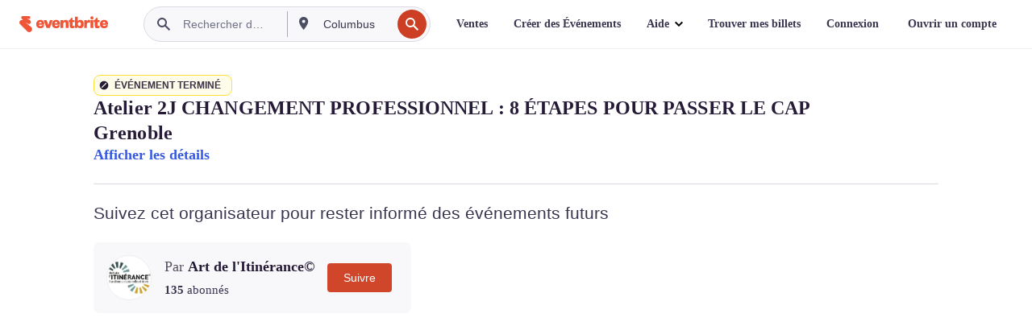

--- FILE ---
content_type: text/html; charset=utf-8
request_url: https://www.eventbrite.fr/e/billets-atelier-2j-changement-professionnel-8-etapes-pour-passer-le-cap-grenoble-274164813337
body_size: 50762
content:

<!DOCTYPE html>
	<html xmlns="http://www.w3.org/1999/xhtml" xmlns:fb="http://ogp.me/ns/fb#" lang="fr-fr" class="css-transform-support">
	<head>
<meta charset="utf-8" />
<meta http-equiv="X-UA-Compatible" content="IE=edge,chrome=1">
<meta name="viewport" content="initial-scale=1, width=device-width">
<meta name="description" content="Eventbrite - Art de l&#39;Itinérance© présente Atelier 2J CHANGEMENT PROFESSIONNEL : 8 ÉTAPES POUR PASSER LE CAP Grenoble - Vendredi 20 mai 2022 | Vendredi 14 octobre 2022 à GrenobLE Lab, Grenoble, Auvergne-Rhône-Alpes. Trouver des informations sur l&#39;événement et les billets."/>
<meta name="keywords" content="Eventbrite, Atelier 2J CHANGEMENT PROFESSIONNEL : 8 ÉTAPES POUR PASSER LE CAP Grenoble, Atelier 2J CHANGEMENT PROFESSIONNEL : 8 ÉTAPES POUR PASSER LE CAP Grenoble tickets, Atelier 2J CHANGEMENT PROFESSIONNEL : 8 ÉTAPES POUR PASSER LE CAP Grenoble Grenoble, Atelier 2J CHANGEMENT PROFESSIONNEL : 8 ÉTAPES POUR PASSER LE CAP Grenoble Grenoble tickets"/>
<meta http-equiv="Content-Language" content="fr" />
<link rel="canonical" href="https://www.eventbrite.fr/e/billets-atelier-2j-changement-professionnel-8-etapes-pour-passer-le-cap-grenoble-274164813337" />
<link rel="alternate" href="android-app://com.eventbrite.attendee/http/www.eventbrite.com/e/274164813337" />
<meta name="y_key" content="d92e23811007b438">
<meta name="msvalidate.01" content="A9AB07B7E430E4608E0BC57AFA5004AA" />
<!--
          ++++++++++++++++++++++++++++++++++
          ++++++++++++++++++++++++++++++++++
          +++++++++.              .+++++++++
          +++++++.                   :++++++
          +++++       ++++++++++      .+++++
          ++++      +++++++++++++      .++++
          ++++     +++++++++++++        ++++
          +++;     +++               +++++++
          +++:             +++++++++++++++++
          ++++.      ,++++++++++++++++++++++
          +++++      +++++++++++++ +++++++++
          +++++++      ++++++++      +++++++
          +++++++++                +++++++++
          +++++++++++.          ++++++++++++
          ++++++++++++++++++++++++++++++++++
          ++++++++++++++++++++++++++++++++++
          
Oh hi there, whatcha looking for? Wanna chat about joining our team?
Check us out at https://www.eventbrite.com/careers
-->
<meta name="robots" content="noindex, follow, noimageindex" />
	<link rel="icon" type="image/png" href="https://cdn.evbstatic.com/s3-build/prod/20983746559-rc2026-01-14_20.04-py27-5ec0e9c/django/images/favicons/favicon-32x32.png" sizes="32x32">
	<link rel="icon" type="image/png" href="https://cdn.evbstatic.com/s3-build/prod/20983746559-rc2026-01-14_20.04-py27-5ec0e9c/django/images/favicons/favicon-194x194.png" sizes="194x194">
	<link rel="icon" type="image/png" href="https://cdn.evbstatic.com/s3-build/prod/20983746559-rc2026-01-14_20.04-py27-5ec0e9c/django/images/favicons/favicon-96x96.png" sizes="96x96">
	<link rel="icon" type="image/png" href="https://cdn.evbstatic.com/s3-build/prod/20983746559-rc2026-01-14_20.04-py27-5ec0e9c/django/images/favicons/android-chrome-192x192.png" sizes="192x192">
	<link rel="icon" type="image/png" href="https://cdn.evbstatic.com/s3-build/prod/20983746559-rc2026-01-14_20.04-py27-5ec0e9c/django/images/favicons/favicon-16x16.png" sizes="16x16">
	<link rel="shortcut icon" href="https://cdn.evbstatic.com/s3-build/prod/20983746559-rc2026-01-14_20.04-py27-5ec0e9c/django/images/favicons/favicon.ico">
<link rel="mask-icon" href="https://cdn.evbstatic.com/s3-build/prod/20983746559-rc2026-01-14_20.04-py27-5ec0e9c/django/images/favicons/safari-pinned-tab.svg" color="#f6682f">
<meta name="apple-mobile-web-app-title" content="Eventbrite">
<meta name="application-name" content="Eventbrite">
<meta name="msapplication-TileColor" content="#f6682f">
<meta name="msapplication-TileImage" content="https://cdn.evbstatic.com/s3-build/prod/20983746559-rc2026-01-14_20.04-py27-5ec0e9c/django/images/favicons/mstile-144x144.png">
<meta name="theme-color" content="#f6682f">
	<link rel="manifest" href="https://cdn.evbstatic.com/s3-build/prod/20983746559-rc2026-01-14_20.04-py27-5ec0e9c/django/images/favicons/manifest.webmanifest">
<link rel="apple-touch-icon" href="https://cdn.evbstatic.com/s3-build/prod/20983746559-rc2026-01-14_20.04-py27-5ec0e9c/django/images/touch_icons/apple-touch-icon-180x180.png">
	<!-- twitter -->
	<meta name="twitter:card" content="summary_large_image" />
	<meta name="twitter:site" content="@eventbrite" />
	<meta name="twitter:title" content="Atelier 2J CHANGEMENT PROFESSIONNEL : 8 ÉTAPES POUR PASSER LE CAP Grenoble" />
		<meta name="twitter:description" content="Prenez de la hauteur, remettez en perspective votre crise (opportunité ?) professionnelle, regagnez courage et débloquez votre vie pro" />
		<meta name="twitter:image" content="https://img.evbuc.com/https%3A%2F%2Fcdn.evbuc.com%2Fimages%2F361098849%2F445308523224%2F1%2Foriginal.20220926-095710?w=1000&amp;auto=format%2Ccompress&amp;q=75&amp;sharp=10&amp;rect=0%2C0%2C2160%2C1080&amp;s=6b58e970c86a2bffb9305a76ed164526" />
		<meta name="twitter:app:name:iphone" content="Eventbrite" />
		<meta name="twitter:app:url:iphone" content="com-eventbrite-attendee://event/274164813337/?referrer=eiosurlxtcar&amp;" />
		<meta name="twitter:app:id:iphone" content="487922291" />
		<meta name="twitter:app:name:googleplay" content="Eventbrite" />
		<meta name="twitter:app:url:googleplay" content="com-eventbrite-attendee://event/274164813337/?referrer=eandurlxtcar&amp;" />
		<meta name="twitter:app:id:googleplay" content="com.eventbrite.attendee" />
	<!-- Shared Facebook Tags -->
		<meta property="fb:app_id" content="28218816837"/>
	<meta property="og:site_name" content="Eventbrite"/>
		<meta property="og:image" content="https://img.evbuc.com/https%3A%2F%2Fcdn.evbuc.com%2Fimages%2F361098849%2F445308523224%2F1%2Foriginal.20220926-095710?w=1000&amp;auto=format%2Ccompress&amp;q=75&amp;sharp=10&amp;rect=0%2C0%2C2160%2C1080&amp;s=6b58e970c86a2bffb9305a76ed164526"/>
	<meta property="og:title" content="Atelier 2J CHANGEMENT PROFESSIONNEL : 8 ÉTAPES POUR PASSER LE CAP Grenoble" />
		<meta property="og:description" content="Prenez de la hauteur, remettez en perspective votre crise (opportunité ?) professionnelle, regagnez courage et débloquez votre vie pro" />
	<meta property="og:url" content="https://www.eventbrite.fr/e/billets-atelier-2j-changement-professionnel-8-etapes-pour-passer-le-cap-grenoble-274164813337"/>
		<meta property="og:type" content="events.event"/>
	<!--The default time to live is 7 days, we are bumping to 9 days to test if this reduces crawler traffic,
	documented in ticket EB-85484-->
	<meta property="og:ttl" content="777600">
	<!-- Unique Facebook Tags -->
	<meta property="og:determiner" content="an">
	<meta property="og:locale" content="fr_FR">
		<meta property="event:location:latitude" content="45.1901398">
		<meta property="event:location:longitude" content="5.7320255">
		<meta property="event:start_time" content="2022-05-20T09:00:00+02:00">
		<meta property="event:end_time" content="2022-10-14T18:00:00+02:00">
	<!-- Applications -->
	<meta property="al:ios:app_name" content="Eventbrite" />
	<meta property="al:ios:url" content="com-eventbrite-attendee://event/274164813337/?referrer=eiosurlxfbk&amp;"/>
	<meta property="al:ios:app_store_id" content="487922291" />
	<meta property="al:android:app_name" content="Eventbrite" />
	<meta property="al:android:url" content="com-eventbrite-attendee://event/274164813337/?referrer=eandurlxfbk&amp;" />
	<meta property="al:android:package" content="com.eventbrite.attendee" />
	<!-- android banner -->
	<link rel="alternate" href="android-app://com.eventbrite.attendee/com-eventbrite-attendee/event/274164813337/?referrer=eandurlxgoog&amp;" />
		<!-- Note: Slack also uses this meta tags -->
		<meta name="twitter:label1" value="Where" />
		<meta name="twitter:data1" value="16 rue Abbé de la Salle, 38000 Grenoble, France" />
		<meta name="twitter:label2" value="When" />
		<meta name="twitter:data2" value="Dates multiples" />
		<title>
				Atelier 2J CHANGEMENT PROFESSIONNEL : 8 ÉTAPES POUR PASSER LE CAP Grenoble Billets, Dates multiples | Eventbrite
			 </title>
		<link rel="preconnect" href="https://cdn.evbstatic.com" />
		<link rel="dns-prefetch" href="https://cdn.evbstatic.com" />
		<link rel="preconnect" href="https://img.evbuc.com" />
		<link rel="dns-prefetch" href="https://img.evbuc.com" />
		<link rel="preconnect" href="https://cdn.branch.io" />
		<link rel="dns-prefetch" href="https://cdn.branch.io" />
		<link rel="preconnect" href="https://www.googletagmanager.com" />
		<link rel="dns-prefetch" href="https://www.googletagmanager.com" />
			<link rel="preload" href="https://img.evbuc.com/https%3A%2F%2Fcdn.evbuc.com%2Fimages%2F361098849%2F445308523224%2F1%2Foriginal.20220926-095710?w=940&amp;auto=format%2Ccompress&amp;q=75&amp;sharp=10&amp;rect=0%2C0%2C2160%2C1080&amp;s=f6c57cba972f83a1ed4074255b7eab12" as="image" fetchpriority="high" />
			<link rel="preload" href="https://img.evbuc.com/https%3A%2F%2Fcdn.evbuc.com%2Fimages%2F361098849%2F445308523224%2F1%2Foriginal.20220926-095710?w=50&amp;auto=format%2Ccompress&amp;q=75&amp;sharp=10&amp;rect=0%2C0%2C2160%2C1080&amp;s=18347cfdfec60ad2d4ab1a63ad2536af" as="image" fetchpriority="high"/>
<script type="text/javascript">
	window.EBFONTCOND_PROPERTIES = {
		family: "Neue Plak Condensed",
		src: "https://cdn.evbstatic.com/s3-build/perm_001/dfcae5/django/js/src/eb/fonts/neueplak-condensed.js",
		oldVersions: [
			"EB.fonts.neueplak-condensed.12-01-2018",
			"EB.fonts.neueplak-condensed.12-03-2018",
		],
		version: "EB.fonts.neueplak-condensed.08-22-2023",
	};
	window.EBFONT_PROPERTIES = {
		family: "Neue Plak",
		src: "https://cdn.evbstatic.com/s3-build/perm_001/01489c/django/js/src/eb/fonts/neueplak.js",
		oldVersions: [
			"EB.fonts.neueplak.03-19-2019",
			"EB.fonts.neueplak.10-24-2018",
			"EB.fonts.neueplak.09-20-2018",
			"EB.fonts.neueplak.09-04-2018",
			"EB.fonts.neueplak.08-30-2018",
			"EB.fonts.neueplak.08-24-2018",
			"EB.fonts.benton.10-26-2016",
			"EB.fonts.benton.11-29-2016",
		],
		version: "EB.fonts.neueplak.08-22-2023",
	};
</script>
<script type="text/javascript" charset="utf-8" crossorigin="anonymous">/* eslint-disable */
!function(a,b){a.EB=a.EB||{},EB.renderFonts=function(c,d){d||(d=a.EBFONT_PROPERTIES.family);for(var e="",f=b.createElement("style"),g=0,h;h=c[g];g++)e+="@font-face{font-family:'"+d+"';font-weight:"+h.weight+";font-style:"+h.style+";src:url(data:application/font-woff;base64,"+h.base64+") format('woff');}";f.styleSheet&&!f.sheet?f.styleSheet.cssText=e:f.appendChild(b.createTextNode(e)),b.getElementsByTagName("head")[0].appendChild(f),b.documentElement.className+=" font-has-loaded"},EB.readWriteFontFromLocalStorage=function(a){for(var c=0;c<a.oldVersions.length;c++)localStorage.removeItem(a.oldVersions[c]);var d=JSON.parse(localStorage.getItem(a.version));if(d)EB.renderFonts(d,a.family);else{var e=b.createElement("script");e.src=a.src,EB.shouldRenderFonts=!0,EB.shouldRenderSecondaryFonts=!0,b.getElementsByTagName("head")[0].appendChild(e),setTimeout(function(){EB.shouldRenderFonts=!1,EB.shouldRenderSecondaryFonts=!1},3e3)}};try{if(a.localStorage)try{localStorage.setItem("localStorage",1),localStorage.removeItem("localStorage"),EB.readWriteFontFromLocalStorage(a.EBFONT_PROPERTIES),EB.readWriteFontFromLocalStorage(a.EBFONTCOND_PROPERTIES)}catch(c){Storage.prototype._setItem=Storage.prototype.setItem,Storage.prototype.setItem=function(){}}}catch(d){}}(window,document);
</script>
<script>
	/*global document, window */
var checkoutExternalUrls = [
	'/checkout-external',
	'/tickets-external',
	'/signin/checkout',
];
window.EB = window.EB || {};
window.EB.TranscendConsent = (function () {
	return {
		shouldDisableTranscend: function () {
			if(this.isEmbeddableContent()){
				return true;
			}
			try {
				return this.isCheckoutOrIframe();
			} catch (e) {
				return true;
			}
		},
		isEmbeddableContent: function () {
			return this.isEmbeddableStructuredContent();
		},
		isEmbeddableStructuredContent: function () {
			var structuredContenEmbeddableUrls = [
				'/structured_content/widgets',
			];
			if(structuredContenEmbeddableUrls.find(function(url){
				return window.location.pathname.indexOf(url) !== -1;
			})){
				return true;
			}
			return false;
		},
		isCheckoutOrIframe: function () {
			return (
				checkoutExternalUrls.indexOf(window.location.pathname) >= 0 ||
				this.isInsideIframe()
			);
		},
		isInsideIframe: function () {
			try {
				return window.self !== window.top;
			} catch (e) {
				return true;
			}
		},
		isNonTld: function () {
			try {
				return !['evbdev', 'evbqa', 'eventbrite'].find(
					(env) => window.parent.location.hostname.indexOf(env) >= 0,
				);
			} catch (e) {
				return true;
			}
		},
		isInsideNonTldIframe: function () {
			return this.isInsideIframe() && this.isNonTld();
		},
	};
})();
</script>
<script type="text/javascript">
	// Define dataLayer and the gtag function.
	window.dataLayer = window.dataLayer || [];
	if (typeof gtag !== 'function') function gtag(){ dataLayer.push(arguments); }
	gtag('set', 'developer_id.dOGRkZj', true);
	// Passing ad click, client ID, and session ID information in URLs
	gtag('set', 'url_passthrough', true);
</script>
<!-- Transcend Consent Airgap Code-->
	<script
		data-cfasync="false"
		src="https://cdntranscend.eventbrite.com/cm/f2747157-cf59-4ef1-8703-018defe51764/airgap.js"
		data-sync-endpoint="https://synctranscend.eventbrite.com/consent-manager/f2747157-cf59-4ef1-8703-018defe51764"
		data-ui-z-index="550"
		data-tracker-overrides="[...] GoogleConsentMode:security_storage=Essential"
		data-protect-realms="self"
		data-ui-shadow-root="open"
		data-locale="fr-FR"
		data-local-sync="allow-network-observable"
></script>
<!-- END Transcend Consent Airgap Code -->
<script>
	const regimes = window.airgap && window.airgap.getRegimes ? window.airgap.getRegimes() : null;
	const defaultRegime = regimes ? regimes.values().next().value : "CPRA";
	console.log("Regime detected is "+ defaultRegime + ", loading transcend via core")
	if (!EB.TranscendConsent.shouldDisableTranscend()) {
	  try{
		// Add the event listener
		window.airgap.addEventListener(
		  'sync',
		  () => {
			console.log("Sync done: Show banner")
			window.transcend.ready((transcend) => {
			  transcend.autoShowConsentManager();
			})
		  },
		  { once: true } // we only want this to run on initial sync
		);
	  }catch(error) {
		console.error("Failed to sync and load the banner")
	  }  
	} else {
			console.log("Do not show banner")
	}
	dataLayer.push({ event: "transcendLoaded" });
</script>
		<script type="text/javascript">
		//<![CDATA[
		(function() {
			var ga = document.createElement('script'); ga.type = 'text/javascript'; ga.defer = true;
			ga.src = ('https:' == document.location.protocol ? 'https://ssl' : 'http://www') + '.google-analytics.com/ga.js';
			var s = document.getElementsByTagName('script')[0]; s.parentNode.insertBefore(ga, s);
		})();
		var _gaq = _gaq || [];
		//]]>
		</script>
		<script>
			(function(i,s,o,g,r,a,m){i['GoogleAnalyticsObject']=r;i[r]=i[r]||function(){
				(i[r].q=i[r].q||[]).push(arguments)},i[r].l=1*new Date();a=s.createElement(o),
				m=s.getElementsByTagName(o)[0];a.async=1;a.src=g;m.parentNode.insertBefore(a,m)
			})(window,document,'script','//www.google-analytics.com/analytics.js','ga');
			ga('create', 'UA-141520-1', {'allowLinker': true, 'cookieFlags': 'SameSite=None; Secure' }, 'auto');
			ga('set', 'forceSSL', true);
		</script>
		<!-- Google Tag Manager - Eventbrite - Main container-->
			<script type="text/javascript">
				window.dataLayer = window.dataLayer || [];
				dataLayer.push({
					'dfaPartnerID': 'dfa_partner_id_not_set',
					'publicUserID': ''
				});
		(function(w,d,s,l,i){w[l]=w[l]||[];w[l].push({'gtm.start':
		new Date().getTime(),event:'gtm.js'});var f=d.getElementsByTagName(s)[0],
		j=d.createElement(s),dl=l!='dataLayer'?'&l='+l:'';j.async=true;j.src=
		'https://www.googletagmanager.com/gtm.js?id='+i+dl;f.parentNode.insertBefore(j,f);
		})(window,document,'script','dataLayer','GTM-5P8FXJ');
			</script>
		<!-- End Google Tag Manager -->
			<script type="text/javascript">
				var isSafari = /^((?!chrome|android).)*safari/i.test(navigator.userAgent);
				var assetsToFetch = [{"url":"https://cdn.evbstatic.com/s3-build/fe/build/vendor.a782a66694588ef3d180.dll.js","kind":"script","target":"web"}];
				for(var i = 0; i < assetsToFetch.length; i++) {
					var link = document.createElement("link");
					link.as = "script";
					link.href = assetsToFetch[i].url;
					link.setAttribute("defer", "");
					document.head.appendChild(link);
				}
			</script>
		<script type="application/ld+json">
			{
			  "@context": "https://schema.org",
			  "@type": "WebPage",
			  "name": "Atelier 2J CHANGEMENT PROFESSIONNEL : 8 ÉTAPES POUR PASSER LE CAP Grenoble",
			  "speakable": {
				"@type": "SpeakableSpecification",
				"xPath": [
				  "/html/head/meta[@property='og:title']/@content",
				  "/html/head/meta[@name='description']/@content"
				  ]
			  },
			  "url": "https://www.eventbrite.fr/e/billets-atelier-2j-changement-professionnel-8-etapes-pour-passer-le-cap-grenoble-274164813337"
			}
		</script>
		<link rel="preconnect" href="https://cdn.evbstatic.com/s3-build/fe/build/listings--10.11.2--eds-4.3.143.css" /><link  rel="stylesheet" type="text/css" href="https://cdn.evbstatic.com/s3-build/fe/build/listings--10.11.2--eds-4.3.143.css" />
<link rel="preconnect" href="https://cdn.evbstatic.com/s3-build/fe/build/listings.7aef66b52929991a4f5e.css" /><link  rel="stylesheet" type="text/css" href="https://cdn.evbstatic.com/s3-build/fe/build/listings.7aef66b52929991a4f5e.css" />
<link rel="preconnect" href="https://cdn.evbstatic.com/s3-build/fe/build/vendor.814f71cb41755a7f68e5.css" /><link  rel="stylesheet" type="text/css" href="https://cdn.evbstatic.com/s3-build/fe/build/vendor.814f71cb41755a7f68e5.css" />
	</head>
	<body id="event-page" class="js-listing-page"
		data-automation="listing2014"
			data-event-id="274164813337"
		data-backend-type="SOA"
		data-should-track-event-view="false"
		data-should-fire-tracking-beacon="false"
		data-static-event-cache="false"
	>
		<noscript>
			<iframe src="https://www.googletagmanager.com/ns.html?id=GTM-5P8FXJ"
			height="0" width="0" style="display:none;visibility:hidden"></iframe>
		</noscript>
			<script defer src="https://www.eventbrite.fr/static/widgets/eb_widgets.js"></script>
		<div class="">
	<div id="root"><div class="" data-reactroot=""><div class="eds-structure eds-structure--min-height" data-spec="eds-structure"><div class="eds-structure__header"><header class="GlobalNav-module__main___jfEt2 GlobalNav-module__withSearchDropdown___GARO5"><nav aria-label="Navigation Principale" data-testid="global-nav" class="GlobalNav-module__navContainer___3so1o"><div class="GlobalNav-module__navWrapper___1bK0r"><div class="GlobalNav-module__mobileNavTopSection___3piCz"><div class="GlobalNav-module__logo___1m77E" tabindex="-1"><a href="https://www.eventbrite.fr/" aria-label="Accueil" style="background-color:transparent" class="Logo-module__desktop___34U8a" tabindex="0" data-heap-id="seo-global-nav-logo-desktop-click"><i class="eds-vector-image eds-brand--small eds-vector-image--ui-orange eds-vector-image--block eds-vector-image-size--reset" title="Eventbrite" data-spec="icon" data-testid="icon" style="height:auto;width:110px"><svg id="logo-wordmark-brand_svg__Layer_1" x="0" y="0" viewBox="0 0 2300 400.8" xml:space="preserve"><style>
		.logo-wordmark-brand_svg__st3{fill:#221d19}
	</style><g><g><path class="logo-wordmark-brand_svg__st3" d="M794 99.5l-43.2 123H749l-43.1-123h-75.6l73.8 198h85.8l73.8-198zM1204.1 94.1c-29.8 0-53.4 13.3-64 35.1V99.5h-72v198.1h72v-97.3c0-29.8 9.8-49.3 34.2-49.3 21.8 0 29.4 14.2 29.4 41.3v105.2h72V173.2c0-41.3-17.4-79.1-71.6-79.1zM1753.1 134.6V99.5h-72v198.1h72V207c0-33.3 16.5-47.7 43.1-47.7 13.8 0 28.9 2.7 38.7 8.5v-68c-4.9-4-15.6-7.6-27.6-7.6-26.2 0-47.1 20.2-54.2 42.4zM1846.9 99.5h72v198.1h-72z"></path><circle class="logo-wordmark-brand_svg__st3" cx="1882.9" cy="44.9" r="40.7"></circle><path class="logo-wordmark-brand_svg__st3" d="M2028.9 221.5v-72.4h51.6V99.4h-51.6V44.8h-43.2c0 30.2-24.5 54.6-54.7 54.6v49.7h26.7v93.2c0 46.7 31.5 60.4 64.9 60.4 27.1 0 44.4-6.7 59.6-17.8v-46.6c-12 4.9-21.8 6.7-30.6 6.7-14.7.1-22.7-6.6-22.7-23.5zM1402 245.1s-.1 0 0 0h-.2c-14.6 0-22.5-6.7-22.5-23.5v-72.4h51.6V99.4h-51.6V44.8h-43.2c0 30.2-24.5 54.6-54.7 54.6h-.1v49.7h26.7v93.2c0 46.7 31.5 60.4 64.9 60.4 27.1 0 44.4-6.7 59.6-17.8v-46.6c-11.9 4.9-21.7 6.8-30.5 6.8zM1402 245.1h-.1.1c-.1 0 0 0 0 0zM543.9 94.2c-61.7 0-107.9 44.9-107.9 107.5 0 63.1 45.3 101.3 108.8 101.3 57.7 0 92.2-30.1 100.4-76h-59.1c-6.7 15.5-19.1 22.2-38.6 22.2-21.8 0-39.5-11.5-41.3-36h139v-20c-.1-53.7-35.2-99-101.3-99zM507 178.6c2.7-18.7 12.9-32.9 36-32.9 21.3 0 32.9 15.1 33.8 32.9H507zM954.1 94.2c-61.7 0-107.9 44.9-107.9 107.5 0 63.1 45.3 101.3 108.8 101.3 57.7 0 92.2-30.1 100.4-76h-59.1c-6.7 15.5-19.1 22.2-38.6 22.2-21.8 0-39.5-11.5-41.3-36h139v-20c0-53.7-35.1-99-101.3-99zm-36.9 84.4c2.7-18.7 12.9-32.9 36-32.9 21.3 0 32.9 15.1 33.8 32.9h-69.8zM2300 193.2c0-53.7-35.1-99-101.3-99-61.7 0-107.9 44.9-107.9 107.5 0 63.1 45.3 101.3 108.8 101.3 57.7 0 92.2-30.1 100.4-76h-59.1c-6.7 15.5-19.1 22.2-38.6 22.2-21.8 0-39.5-11.5-41.3-36h139v-20zm-138.1-14.6c2.7-18.7 12.9-32.9 36-32.9 21.3 0 32.9 15.1 33.8 32.9h-69.8zM1582 93.8c-33.3 0-55.6 16-65.4 39.6v-116h-72v280.1h55.6l12.4-34.2c11.1 24 36 39.6 68 39.6 59.6 0 89.4-45.8 89.4-104.5 0-58.4-29.8-104.6-88-104.6zm-25.3 153.4c-24.5 0-40-18.7-40-47.6V197c0-28.5 15.6-47.1 40-47.1 28 0 40.9 20 40.9 48.5 0 28.8-12.9 48.8-40.9 48.8z"></path></g><path class="logo-wordmark-brand_svg__st3" d="M302.8 269L170.1 165.6c-2.2-1.7.1-5.1 2.5-3.7l51.8 29c23.5 13.2 53.2 5.5 67.4-17.3 15-24.1 7.1-55.8-17.5-70l-76-43.9c-2.4-1.4-.6-5.1 2-4l34.9 14c.1 0 .9.3 1.2.4 3.7 1.3 7.7 2 11.8 2 18.9 0 34.5-15 35.8-32.8C285.7 16.1 268.1 0 247 0H85.6C64.9 0 47.4 16.9 47.7 37.6c.1 11 5.1 20.8 12.8 27.5 5.8 5.1 25.4 20.7 34.7 28.2 1.7 1.3.7 4-1.4 4H61.5C27.5 97.5 0 125.1 0 159.1c0 17.2 7 32.7 18.4 44l187.1 177.8c13.2 12.3 31 19.9 50.5 19.9 41 0 74.2-33.2 74.2-74.2-.1-23.2-10.7-44-27.4-57.6z"></path></g></svg><span class="eds-is-hidden-accessible">Eventbrite</span></i></a><a href="https://www.eventbrite.fr/" aria-label="Accueil" style="background-color:transparent" class="Logo-module__mobile___2HSZd" tabindex="0" data-heap-id="seo-global-nav-logo-mobile-click"><i class="eds-vector-image eds-brand--small eds-vector-image--ui-orange eds-vector-image--block eds-vector-image-size--reset" title="Eventbrite" data-spec="icon" data-testid="icon" style="height:24px;width:24px"><svg id="logo-e-brand_svg__Layer_1" x="0" y="0" viewBox="0 0 1000 1213.9" xml:space="preserve"><style></style><g><path d="M917 814.9L515.3 501.7c-6.7-5.1.2-15.4 7.5-11.3l156.9 87.9c71.1 39.9 161 16.8 204.1-52.4 45.4-73 21.4-169.1-53.2-212.2L600.4 180.6c-7.3-4.3-1.9-15.3 6-12.2l105.8 42.3c.2.1 2.7 1 3.7 1.3 11.2 3.9 23.3 6.1 35.9 6.1 57.4 0 104.5-45.4 108.6-99.4C865.5 48.9 812 0 748.2 0h-489c-62.8 0-115.5 51.3-114.7 113.9.4 33.3 15.3 63 38.7 83.4 17.6 15.3 76.9 62.8 105.1 85.3 5 4 2.2 12.1-4.3 12.1h-97.9C83.2 295.3 0 378.9 0 482c0 52.1 21.3 99.2 55.6 133.1l566.6 538.5c40.1 37.4 93.9 60.3 153.1 60.3 124.1 0 224.7-100.6 224.7-224.7 0-70.3-32.4-133.1-83-174.3z" fill="#221d19"></path></g></svg><span class="eds-is-hidden-accessible">Eventbrite</span></i></a></div><div class="GlobalNav-module__mobileNavLinks___3XK3A"><ul class="GlobalNav-module__mobileNavLinkContainer___2IozU"><li class="GlobalNav-module__mobileNavListLink___3VHlx"><a class="NavLink-module__main___3_J-1 GlobalNav-module__mobileLogin___3ohFw" href="https://www.eventbrite.fr/signin/signup/?referrer=%2Fmytickets" data-testid="navLink" aria-label="Trouver mes billets" data-heap-id="seo-global-nav-link-find-my-tickets-click"><span aria-label="Trouver mes billets">Trouver mes billets</span></a></li><li class="GlobalNav-module__mobileNavListLink___3VHlx"><a class="NavLink-module__main___3_J-1 GlobalNav-module__mobileLogin___3ohFw" href="https://www.eventbrite.fr/signin/?referrer=%2Fe%2F274164813337%2F%3Flang%3Dfr-fr%26locale%3Dfr_FR%26status%3D70%26view%3Dlisting" data-testid="navLink" aria-label="Connexion" data-heap-id="seo-global-nav-link-login-click" rel="nofollow"><span aria-label="Connexion">Connexion</span></a></li><li class="GlobalNav-module__mobileNavListLink___3VHlx"><a class="NavLink-module__main___3_J-1 GlobalNav-module__mobileSignup___1625C" href="https://www.eventbrite.fr/signin/signup/?referrer=%2Fe%2F274164813337%2F%3Flang%3Dfr-fr%26locale%3Dfr_FR%26status%3D70%26view%3Dlisting" data-testid="navLink" aria-label="Ouvrir un compte" data-heap-id="seo-global-nav-link-signup-click" rel="nofollow"><span aria-label="Ouvrir un compte">Ouvrir un compte</span></a></li><li data-heap-id="seo-global-nav-dropdown-mobile-click" class="MobileDropdown-module__mobileDropdown___1-DuJ" tabindex="0"><i class="Icon_root__1kdkz Icon_icon-small__1kdkz" aria-hidden="true"><svg xmlns="http://www.w3.org/2000/svg" width="24" height="24" fill="#3A3247" viewBox="0 0 24 24"><path d="M20 5H4v2h16zM4 11h16v2H4zm0 6h16v2H4z" clip-rule="evenodd"></path></svg></i><i class="Icon_root__1kdkz Icon_icon-small__1kdkz" aria-hidden="true"><svg xmlns="http://www.w3.org/2000/svg" width="24" height="24" fill="#3A3247" viewBox="0 0 24 24"><path d="m13.4 12 3.5-3.5-1.4-1.4-3.5 3.5-3.5-3.5-1.4 1.4 3.5 3.5-3.5 3.5 1.4 1.4 3.5-3.5 3.5 3.5 1.4-1.4z"></path></svg></i><ul class="Dropdown-module__dropdown___3wMWo" aria-label="sous-menu" data-testid="global-nav-dropdown"><li data-testid="link-container__level1" class="Dropdown-module__navLinkContainer___IFjfQ"><a class="NavLink-module__main___3_J-1 nav-link__dropdown nav-link__dropdpown__level1" href="https://www.eventbrite.fr/d/local/events/" data-testid="navLink" aria-label="Trouver des Événements" data-heap-id="seo-global-nav-link-find-events-click"><span data-testid="navLink-icon" class=""><i class="Icon_root__1kdkz Icon_icon-small__1kdkz" aria-hidden="true"><i class="Icon_root__1kdkz Icon_icon-small__1kdkz" aria-hidden="true"><svg xmlns="http://www.w3.org/2000/svg" width="24" height="24" fill="#3A3247" viewBox="0 0 24 24"><path d="M10 13h4v-2h-4zm6 5h-.413c-.603-1.437-1.833-2.424-3.587-2.424S9.016 16.563 8.413 18H8V6h.413C9.016 7.437 10.246 8.424 12 8.424S14.984 7.437 15.587 6H16zM14 4s0 2.424-2 2.424S10 4 10 4H6v16h4s0-2.424 2-2.424S14 20 14 20h4V4z" clip-rule="evenodd"></path></svg></i></i></span><span aria-label="Trouver des Événements">Trouver des Événements</span></a></li><li class="NestedDropdownItem-module__nestedDropdownTrigger___3e99X" tabindex="-1"><span data-heap-id="seo-global-nav-dropdown-create-events-click" class="NestedDropdownItem-module__titleContainer___28qcS" tabindex="0"><span class="NestedDropdownItem-module__iconContainer___1eN6Z"><i class="eds-vector-image eds-icon--small" data-spec="icon" data-testid="icon" aria-hidden="true"><i class="Icon_root__1kdkz Icon_icon-small__1kdkz" aria-hidden="true"><svg xmlns="http://www.w3.org/2000/svg" width="24" height="24" fill="#3A3247" viewBox="0 0 24 24"><path d="M17 6.5v-2h-2v2H9v-2H7v2H5v13h14v-13zm0 11H7v-7h10v8z" clip-rule="evenodd"></path></svg></i></i></span><span>Créer des Événements</span><span class="NestedDropdownItem-module__arrowIcons___2NwH6"><i class="eds-vector-image eds-icon--small" data-spec="icon" data-testid="icon" aria-hidden="true"><svg id="chevron-up-chunky_svg__eds-icon--chevron-up-chunky_svg" x="0" y="0" viewBox="0 0 24 24" xml:space="preserve"><path id="chevron-up-chunky_svg__eds-icon--chevron-up-chunky_base" fill-rule="evenodd" clip-rule="evenodd" d="M17 13.8l-5-5-5 5 1.4 1.4 3.6-3.6 3.6 3.6z"></path></svg></i><i class="eds-vector-image eds-icon--small" data-spec="icon" data-testid="icon" aria-hidden="true"><svg id="chevron-down-chunky_svg__eds-icon--chevron-down-chunky_svg" x="0" y="0" viewBox="0 0 24 24" xml:space="preserve"><path id="chevron-down-chunky_svg__eds-icon--chevron-down-chunky_base" fill-rule="evenodd" clip-rule="evenodd" d="M7 10.2l5 5 5-5-1.4-1.4-3.6 3.6-3.6-3.6z"></path></svg></i></span></span><ul class="NestedDropdownItem-module__submenu___3TV4u" aria-label="sous-menu"><li data-heap-id="seo-global-nav-dropdown-solutions-click" tabindex="0" class="SecondaryDropdown-module__secondaryDropdownTrigger___2tgnG" data-globalnav-text="Solutions"><span class="SecondaryDropdown-module__titleContainer___2j-cS"><span>Solutions</span><span class="SecondaryDropdown-module__iconContainer___14tna"><i class="eds-vector-image eds-icon--small" data-spec="icon" data-testid="icon" aria-hidden="true"><svg id="chevron-right-chunky_svg__eds-icon--chevron-right-chunky_svg" x="0" y="0" viewBox="0 0 24 24" xml:space="preserve"><path id="chevron-right-chunky_svg__eds-icon--chevron-right-chunky_base" fill-rule="evenodd" clip-rule="evenodd" d="M10.2 17l5-5-5-5-1.4 1.4 3.6 3.6-3.6 3.6z"></path></svg></i></span></span><ul class="SecondaryDropdown-module__secondaryDropdown___3kH0U"><button tabindex="0"><svg id="chevron-left-chunky_svg__eds-icon--chevron-left-chunky_svg" x="0" y="0" viewBox="0 0 24 24" xml:space="preserve"><path id="chevron-left-chunky_svg__eds-icon--chevron-left-chunky_base" fill-rule="evenodd" clip-rule="evenodd" d="M13.8 7l-5 5 5 5 1.4-1.4-3.6-3.6 3.6-3.6z"></path></svg>Solutions</button><li class="SecondaryDropdown-module__navLinkContainer___1UKfq"><a class="NavLink-module__main___3_J-1 nav-link__dropdown" href="https://www.eventbrite.fr/l/sell-tickets/" data-testid="navLink" aria-label="Billetterie de l&#x27;Événement" data-heap-id="seo-global-nav-link-event-ticketing-click"><span aria-label="Billetterie de l&#x27;Événement">Billetterie de l&#x27;Événement</span></a></li><li class="SecondaryDropdown-module__navLinkContainer___1UKfq"><a class="NavLink-module__main___3_J-1 nav-link__dropdown" href="https://www.eventbrite.fr/organizer/features/event-marketing-platform/" data-testid="navLink" aria-label="Plateforme de Marketing Événementiel" data-heap-id="seo-global-nav-link-marketing-suite-click"><span aria-label="Plateforme de Marketing Événementiel">Plateforme de Marketing Événementiel</span></a></li><li class="SecondaryDropdown-module__navLinkContainer___1UKfq"><a class="NavLink-module__main___3_J-1 nav-link__dropdown" href="https://www.eventbrite.fr/l/eventbrite-ads/" data-testid="navLink" aria-label="Pubs Eventbrite" data-heap-id="seo-global-nav-link-eventbrite-ads-click"><span aria-label="Pubs Eventbrite">Pubs Eventbrite</span></a></li><li class="SecondaryDropdown-module__navLinkContainer___1UKfq"><a class="NavLink-module__main___3_J-1 nav-link__dropdown" href="https://www.eventbrite.fr/l/event-payment/" data-testid="navLink" aria-label="Paiements" data-heap-id="seo-global-nav-link-payments-click"><span aria-label="Paiements">Paiements</span></a></li></ul></li><li data-heap-id="seo-global-nav-dropdown-industry-click" tabindex="0" class="SecondaryDropdown-module__secondaryDropdownTrigger___2tgnG" data-globalnav-text="Industry"><span class="SecondaryDropdown-module__titleContainer___2j-cS"><span>Secteur</span><span class="SecondaryDropdown-module__iconContainer___14tna"><i class="eds-vector-image eds-icon--small" data-spec="icon" data-testid="icon" aria-hidden="true"><svg id="chevron-right-chunky_svg__eds-icon--chevron-right-chunky_svg" x="0" y="0" viewBox="0 0 24 24" xml:space="preserve"><path id="chevron-right-chunky_svg__eds-icon--chevron-right-chunky_base" fill-rule="evenodd" clip-rule="evenodd" d="M10.2 17l5-5-5-5-1.4 1.4 3.6 3.6-3.6 3.6z"></path></svg></i></span></span><ul class="SecondaryDropdown-module__secondaryDropdown___3kH0U"><button tabindex="0"><svg id="chevron-left-chunky_svg__eds-icon--chevron-left-chunky_svg" x="0" y="0" viewBox="0 0 24 24" xml:space="preserve"><path id="chevron-left-chunky_svg__eds-icon--chevron-left-chunky_base" fill-rule="evenodd" clip-rule="evenodd" d="M13.8 7l-5 5 5 5 1.4-1.4-3.6-3.6 3.6-3.6z"></path></svg>Secteur</button><li class="SecondaryDropdown-module__navLinkContainer___1UKfq"><a class="NavLink-module__main___3_J-1 nav-link__dropdown" href="https://www.eventbrite.fr/l/music/" data-testid="navLink" aria-label="Musique" data-heap-id="seo-global-nav-link-music-click"><span aria-label="Musique">Musique</span></a></li><li class="SecondaryDropdown-module__navLinkContainer___1UKfq"><a class="NavLink-module__main___3_J-1 nav-link__dropdown" href="https://www.eventbrite.fr/organizer/event-industry/food-drink-event-ticketing/" data-testid="navLink" aria-label="Nourriture et Boisson" data-heap-id="seo-global-nav-link-food-&amp;-beverage-click"><span aria-label="Nourriture et Boisson">Nourriture et Boisson</span></a></li><li class="SecondaryDropdown-module__navLinkContainer___1UKfq"><a class="NavLink-module__main___3_J-1 nav-link__dropdown" href="https://www.eventbrite.fr/organizer/event-industry/performing-arts/" data-testid="navLink" aria-label="Arts de la scène" data-heap-id="seo-global-nav-link-performing-arts-click"><span aria-label="Arts de la scène">Arts de la scène</span></a></li><li class="SecondaryDropdown-module__navLinkContainer___1UKfq"><a class="NavLink-module__main___3_J-1 nav-link__dropdown" href="https://www.eventbrite.fr/l/npo/" data-testid="navLink" aria-label="Œuvres de bienfaisance" data-heap-id="seo-global-nav-link-charity-&amp;-causes-click"><span aria-label="Œuvres de bienfaisance">Œuvres de bienfaisance</span></a></li><li class="SecondaryDropdown-module__navLinkContainer___1UKfq"><a class="NavLink-module__main___3_J-1 nav-link__dropdown" href="https://www.eventbrite.fr/organizer/event-format/host-retail-events/" data-testid="navLink" aria-label="Ventes" data-heap-id="seo-global-nav-link-retail-click"><span aria-label="Ventes">Ventes</span></a></li></ul></li><li data-heap-id="seo-global-nav-dropdown-event-types-click" tabindex="0" class="SecondaryDropdown-module__secondaryDropdownTrigger___2tgnG" data-globalnav-text="Event Types"><span class="SecondaryDropdown-module__titleContainer___2j-cS"><span>Types d&#x27;événement</span><span class="SecondaryDropdown-module__iconContainer___14tna"><i class="eds-vector-image eds-icon--small" data-spec="icon" data-testid="icon" aria-hidden="true"><svg id="chevron-right-chunky_svg__eds-icon--chevron-right-chunky_svg" x="0" y="0" viewBox="0 0 24 24" xml:space="preserve"><path id="chevron-right-chunky_svg__eds-icon--chevron-right-chunky_base" fill-rule="evenodd" clip-rule="evenodd" d="M10.2 17l5-5-5-5-1.4 1.4 3.6 3.6-3.6 3.6z"></path></svg></i></span></span><ul class="SecondaryDropdown-module__secondaryDropdown___3kH0U"><button tabindex="0"><svg id="chevron-left-chunky_svg__eds-icon--chevron-left-chunky_svg" x="0" y="0" viewBox="0 0 24 24" xml:space="preserve"><path id="chevron-left-chunky_svg__eds-icon--chevron-left-chunky_base" fill-rule="evenodd" clip-rule="evenodd" d="M13.8 7l-5 5 5 5 1.4-1.4-3.6-3.6 3.6-3.6z"></path></svg>Types d&#x27;événement</button><li class="SecondaryDropdown-module__navLinkContainer___1UKfq"><a class="NavLink-module__main___3_J-1 nav-link__dropdown" href="https://www.eventbrite.fr/organizer/event-type/music-venues/" data-testid="navLink" aria-label="Concerts" data-heap-id="seo-global-nav-link-concerts-click"><span aria-label="Concerts">Concerts</span></a></li><li class="SecondaryDropdown-module__navLinkContainer___1UKfq"><a class="NavLink-module__main___3_J-1 nav-link__dropdown" href="https://www.eventbrite.fr/organizer/event-type/create-a-workshop/" data-testid="navLink" aria-label="Cours et ateliers" data-heap-id="seo-global-nav-link-classes-&amp;-workshops-click"><span aria-label="Cours et ateliers">Cours et ateliers</span></a></li><li class="SecondaryDropdown-module__navLinkContainer___1UKfq"><a class="NavLink-module__main___3_J-1 nav-link__dropdown" href="https://www.eventbrite.fr/organizer/event-type/festival-solutions/" data-testid="navLink" aria-label="Festivals et Foires" data-heap-id="seo-global-nav-link-festivals-&amp;-fairs-click"><span aria-label="Festivals et Foires">Festivals et Foires</span></a></li><li class="SecondaryDropdown-module__navLinkContainer___1UKfq"><a class="NavLink-module__main___3_J-1 nav-link__dropdown" href="https://www.eventbrite.fr/l/conferences/" data-testid="navLink" aria-label="Conférences" data-heap-id="seo-global-nav-link-conferences-click"><span aria-label="Conférences">Conférences</span></a></li><li class="SecondaryDropdown-module__navLinkContainer___1UKfq"><a class="NavLink-module__main___3_J-1 nav-link__dropdown" href="https://www.eventbrite.fr/organizer/event-type/eventbrite-for-business/" data-testid="navLink" aria-label="Événements professionnels" data-heap-id="seo-global-nav-link-corporate-events-click"><span aria-label="Événements professionnels">Événements professionnels</span></a></li><li class="SecondaryDropdown-module__navLinkContainer___1UKfq"><a class="NavLink-module__main___3_J-1 nav-link__dropdown" href="https://www.eventbrite.fr/organizer/event-type/virtual-events-platform/" data-testid="navLink" aria-label="Événements En Ligne" data-heap-id="seo-global-nav-link-online-events-click"><span aria-label="Événements En Ligne">Événements En Ligne</span></a></li></ul></li><li data-heap-id="seo-global-nav-dropdown-blog-click" tabindex="0" class="SecondaryDropdown-module__secondaryDropdownTrigger___2tgnG" data-globalnav-text="Blog"><span class="SecondaryDropdown-module__titleContainer___2j-cS"><span>Blog</span><span class="SecondaryDropdown-module__iconContainer___14tna"><i class="eds-vector-image eds-icon--small" data-spec="icon" data-testid="icon" aria-hidden="true"><svg id="chevron-right-chunky_svg__eds-icon--chevron-right-chunky_svg" x="0" y="0" viewBox="0 0 24 24" xml:space="preserve"><path id="chevron-right-chunky_svg__eds-icon--chevron-right-chunky_base" fill-rule="evenodd" clip-rule="evenodd" d="M10.2 17l5-5-5-5-1.4 1.4 3.6 3.6-3.6 3.6z"></path></svg></i></span></span><ul class="SecondaryDropdown-module__secondaryDropdown___3kH0U"><button tabindex="0"><svg id="chevron-left-chunky_svg__eds-icon--chevron-left-chunky_svg" x="0" y="0" viewBox="0 0 24 24" xml:space="preserve"><path id="chevron-left-chunky_svg__eds-icon--chevron-left-chunky_base" fill-rule="evenodd" clip-rule="evenodd" d="M13.8 7l-5 5 5 5 1.4-1.4-3.6-3.6 3.6-3.6z"></path></svg>Blog</button><li class="SecondaryDropdown-module__navLinkContainer___1UKfq"><a class="NavLink-module__main___3_J-1 nav-link__dropdown" href="https://www.eventbrite.fr/blog/category/tips-and-guides/" data-testid="navLink" aria-label="Conseils et Guides" data-heap-id="seo-global-nav-link-tips-&amp;-guides-click"><span aria-label="Conseils et Guides">Conseils et Guides</span></a></li><li class="SecondaryDropdown-module__navLinkContainer___1UKfq"><a class="NavLink-module__main___3_J-1 nav-link__dropdown" href="https://www.eventbrite.fr/blog/category/news-and-trends/" data-testid="navLink" aria-label="Nouveautés et Tendances" data-heap-id="seo-global-nav-link-news-&amp;-trends-click"><span aria-label="Nouveautés et Tendances">Nouveautés et Tendances</span></a></li><li class="SecondaryDropdown-module__navLinkContainer___1UKfq"><a class="NavLink-module__main___3_J-1 nav-link__dropdown" href="https://www.eventbrite.fr/blog/category/community/" data-testid="navLink" aria-label="Événement communautaire" data-heap-id="seo-global-nav-link-community-click"><span aria-label="Événement communautaire">Événement communautaire</span></a></li><li class="SecondaryDropdown-module__navLinkContainer___1UKfq"><a class="NavLink-module__main___3_J-1 nav-link__dropdown" href="https://www.eventbrite.fr/blog/category/tools-and-features/" data-testid="navLink" aria-label="Outils et Fonctionnalités" data-heap-id="seo-global-nav-link-tools-&amp;-features-click"><span aria-label="Outils et Fonctionnalités">Outils et Fonctionnalités</span></a></li></ul></li></ul></li><li data-testid="link-container__level1" class="Dropdown-module__navLinkContainer___IFjfQ"><a class="NavLink-module__main___3_J-1 nav-link__dropdown nav-link__dropdpown__level1" href="https://www.eventbrite.fr/organizer/overview/" data-testid="navLink" aria-label="Créer des Événements" data-heap-id="seo-global-nav-link-create-events-click"><span aria-label="Créer des Événements">Créer des Événements</span></a></li><li data-testid="link-container__level1" class="Dropdown-module__navLinkContainer___IFjfQ"><a class="NavLink-module__main___3_J-1 nav-link__dropdown nav-link__dropdpown__level1" href="https://www.eventbrite.fr/organizer/contact-sales/" data-testid="navLink" aria-label="Ventes" data-heap-id="seo-global-nav-link-contact-sales-click"><span aria-label="Ventes">Ventes</span></a></li><li data-testid="link-container__level1" class="Dropdown-module__navLinkContainer___IFjfQ"><a class="NavLink-module__main___3_J-1 nav-link__dropdown nav-link__dropdpown__level1" href="https://www.eventbrite.fr/signin/signup/?referrer=/manage/events/create/" data-testid="navLink" aria-label="Commencer" data-heap-id="seo-global-nav-link-get-started-click"><span style="color:#3659E3" aria-label="Commencer">Commencer</span></a></li><li class="NestedDropdownItem-module__nestedDropdownTrigger___3e99X" tabindex="-1"><span data-heap-id="seo-global-nav-dropdown-help-center-click" class="NestedDropdownItem-module__titleContainer___28qcS" tabindex="0"><span class="NestedDropdownItem-module__iconContainer___1eN6Z"><i class="eds-vector-image eds-icon--small" data-spec="icon" data-testid="icon" aria-hidden="true"><i class="Icon_root__1kdkz Icon_icon-small__1kdkz" aria-hidden="true"><svg xmlns="http://www.w3.org/2000/svg" width="24" height="24" fill="#3A3247" viewBox="0 0 24 24"><path d="M18 12c0-3.308-2.692-6-6-6s-6 2.692-6 6 2.692 6 6 6 6-2.692 6-6m2 0a8 8 0 1 1-16 0 8 8 0 0 1 16 0m-7.152 1.9a74 74 0 0 0 1.298-2.205q.408-.735.556-1.161.148-.428.148-.834 0-.68-.303-1.174-.302-.495-.902-.76-.6-.266-1.464-.266-1.446 0-2.088.661-.643.66-.643 1.91h1.384q0-.47.099-.78a.88.88 0 0 1 .383-.487q.285-.18.803-.18.667 0 .952.297t.284.828q0 .333-.148.735-.149.402-.575 1.156a95 95 0 0 1-1.34 2.26zm-.815 2.72a.92.92 0 0 0 .66-.254.86.86 0 0 0 .267-.648.9.9 0 0 0-.266-.668.9.9 0 0 0-.661-.259q-.42 0-.674.26a.92.92 0 0 0-.253.667q0 .395.253.648.255.255.674.254" clip-rule="evenodd"></path></svg></i></i></span><span>Aide</span><span class="NestedDropdownItem-module__arrowIcons___2NwH6"><i class="eds-vector-image eds-icon--small" data-spec="icon" data-testid="icon" aria-hidden="true"><svg id="chevron-up-chunky_svg__eds-icon--chevron-up-chunky_svg" x="0" y="0" viewBox="0 0 24 24" xml:space="preserve"><path id="chevron-up-chunky_svg__eds-icon--chevron-up-chunky_base" fill-rule="evenodd" clip-rule="evenodd" d="M17 13.8l-5-5-5 5 1.4 1.4 3.6-3.6 3.6 3.6z"></path></svg></i><i class="eds-vector-image eds-icon--small" data-spec="icon" data-testid="icon" aria-hidden="true"><svg id="chevron-down-chunky_svg__eds-icon--chevron-down-chunky_svg" x="0" y="0" viewBox="0 0 24 24" xml:space="preserve"><path id="chevron-down-chunky_svg__eds-icon--chevron-down-chunky_base" fill-rule="evenodd" clip-rule="evenodd" d="M7 10.2l5 5 5-5-1.4-1.4-3.6 3.6-3.6-3.6z"></path></svg></i></span></span><ul class="NestedDropdownItem-module__submenu___3TV4u" aria-label="sous-menu"><li class="NestedDropdownItem-module__navLinkContainer___2xtE8"><a class="NavLink-module__main___3_J-1 nav-link__dropdown" href="https://www.eventbrite.fr/help/fr/" data-testid="navLink" aria-label="Aide" data-heap-id="seo-global-nav-link-help-center-click"><span aria-label="Aide">Aide</span></a></li><li class="NestedDropdownItem-module__navLinkContainer___2xtE8"><a class="NavLink-module__main___3_J-1 nav-link__dropdown" href="https://www.eventbrite.fr/help/fr/articles/319355/where-are-my-tickets/" data-testid="navLink" aria-label="Trouver vos billets" data-heap-id="seo-global-nav-link-find-your-tickets-click"><span aria-label="Trouver vos billets">Trouver vos billets</span></a></li><li class="NestedDropdownItem-module__navLinkContainer___2xtE8"><a class="NavLink-module__main___3_J-1 nav-link__dropdown" href="https://www.eventbrite.fr/help/fr/articles/647151/how-to-contact-the-event-organizer/" data-testid="navLink" aria-label="Contacter l&#x27;organisateur de votre événement" data-heap-id="seo-global-nav-link-contact-your-event-organizer-click"><span aria-label="Contacter l&#x27;organisateur de votre événement">Contacter l&#x27;organisateur de votre événement</span></a></li></ul></li></ul></li></ul></div></div><div class="GlobalNav-module__searchBar___yz09s"><div class="SearchBar-module__searchBarWithLocation___2HQSB" data-testid="header-search"><span class="Typography_root__487rx #585163 Typography_body-md__487rx SearchBar-module__searchBarContent___ba6Se Typography_align-match-parent__487rx" style="--TypographyColor:#585163"><div class="SearchBar-module__searchLabelContainer___1wVSk" data-heap-id="seo-global-nav-search-bar-search-bar-click"><div class="SearchBar-module__searchLabel___2d_JF"><form class="search-input--header"><div class="eds-field-styled eds-field-styled--basic eds-field-styled--hidden-border" style="margin-bottom:8px" data-automation="input-field-wrapper" data-testid="input-field-wrapper" data-spec="input-field"><div class="eds-field-styled__border-simulation"><div class="eds-field-styled__internal"><span class="eds-field-styled__aside eds-field-styled__aside-prefix eds-field-styled__aside--icon"><i class="eds-vector-image eds-icon--small" data-spec="icon" data-testid="icon" aria-hidden="true"><svg id="magnifying-glass-chunky_svg__eds-icon--magnifying-glass-chunky_svg" x="0" y="0" viewBox="0 0 24 24" xml:space="preserve"><path id="magnifying-glass-chunky_svg__eds-icon--magnifying-glass-chunky_base" fill-rule="evenodd" clip-rule="evenodd" d="M10 14c2.2 0 4-1.8 4-4s-1.8-4-4-4-4 1.8-4 4 1.8 4 4 4zm3.5.9c-1 .7-2.2 1.1-3.5 1.1-3.3 0-6-2.7-6-6s2.7-6 6-6 6 2.7 6 6c0 1.3-.4 2.5-1.1 3.4l5.1 5.1-1.5 1.5-5-5.1z"></path></svg></i></span><div class="eds-field-styled__input-container"><div class="eds-field-styled__label-wrapper"><label class="eds-field-styled__label eds-is-hidden-accessible" id="search-autocomplete-input-label" for="search-autocomplete-input" data-spec="label-label"><span class="eds-label__content">Rechercher des événements</span></label></div><input type="search" data-spec="input-field-input-element" class="eds-field-styled__input" id="search-autocomplete-input" name="search-autocomplete-input" placeholder="Rechercher des événements" value="" role="" tabindex="0" autoComplete="off" enterkeyhint="search" aria-autocomplete="list" aria-describedby="search-autocomplete-input-annotation" aria-label="" aria-placeholder=""/></div></div></div></div></form></div><div class="SearchBar-module__mobileSearchBarRightSide___29UCg"><div class="searchButtonContainer"><button class="searchButton" type="button"><svg aria-label="bouton de recherche" xmlns="http://www.w3.org/2000/svg" width="36" height="36" fill="none"><circle cx="18" cy="18" r="18"></circle><path fill="#fff" fill-rule="evenodd" d="M20.926 19.426a6 6 0 1 0-1.454 1.468L24.5 26l1.5-1.5-5.074-5.074ZM16 20a4 4 0 1 0 0-8 4 4 0 0 0 0 8Z" clip-rule="evenodd"></path></svg></button></div></div></div><div class="SearchBar-module__dividerAndLocationContainer___3pDfD"><div class="SearchBar-module__dividerContainer___23hQo"><hr class="eds-divider__hr eds-bg-color--ui-500 eds-divider--vertical" data-spec="divider-hr" aria-hidden="true"/></div><div class="SearchBar-module__locationContainer___1-iBX"><div class="SearchBar-module__locationLabel___1AS-h"><div class="location-input--header"><div class="location-autocomplete" data-spec="location-autocomplete"><div tabindex="-1"><div class="eds-autocomplete-field" data-testid="autocomplete-field-wrapper"><div class="eds-autocomplete-field__dropdown-holder"><div class="eds-field-styled eds-field-styled--basic eds-field-styled--content-driven-border" style="margin-bottom:8px" data-automation="input-field-wrapper" data-testid="input-field-wrapper" data-spec="input-field"><div class="eds-field-styled__border-simulation eds-field-styled__border-simulation--empty"><div class="eds-field-styled__internal"><label class="eds-field-styled__aside eds-field-styled__aside-prefix eds-field-styled__aside--icon" for="location-autocomplete"><i class="eds-vector-image eds-icon--small" title="" data-spec="icon" data-testid="icon"><svg id="map-pin-chunky_svg__eds-icon--map-pin-chunky_svg" x="0" y="0" viewBox="0 0 24 24" xml:space="preserve"><path id="map-pin-chunky_svg__eds-icon--map-pin-chunky_base" fill-rule="evenodd" clip-rule="evenodd" d="M11.6 11.6c-1.1 0-2-.9-2-2s.9-2 2-2 2 .9 2 2-.9 2-2 2zm0-7.6C8.5 4 6 6.5 6 9.6 6 13.8 11.6 20 11.6 20s5.6-6.2 5.6-10.4c0-3.1-2.5-5.6-5.6-5.6z"></path></svg><span class="eds-is-hidden-accessible">Choisissez un lieu</span></i></label><div class="eds-field-styled__input-container" data-val="xxxxxxxxxxxxxxxxxx"><div class="eds-field-styled__label-wrapper"><label class="eds-field-styled__label eds-is-hidden-accessible" id="location-autocomplete-label" for="location-autocomplete" data-spec="label-label"><span class="eds-label__content">autocomplete</span></label></div><input type="text" data-spec="input-field-input-element" aria-disabled="false" class="eds-field-styled__input" id="location-autocomplete" placeholder="Choisissez un lieu" value="" role="combobox" aria-expanded="false" aria-autocomplete="list" aria-owns="location-autocomplete-listbox" autoComplete="off" tabindex="0" aria-describedby="location-autocomplete-annotation"/></div></div></div></div></div></div></div></div></div></div></div></div><div class="SearchBar-module__desktopSearchBarRightSide___1t1Ts"><div class="searchButtonContainer"><button class="searchButton" type="button"><svg aria-label="bouton de recherche" xmlns="http://www.w3.org/2000/svg" width="36" height="36" fill="none"><circle cx="18" cy="18" r="18"></circle><path fill="#fff" fill-rule="evenodd" d="M20.926 19.426a6 6 0 1 0-1.454 1.468L24.5 26l1.5-1.5-5.074-5.074ZM16 20a4 4 0 1 0 0-8 4 4 0 0 0 0 8Z" clip-rule="evenodd"></path></svg></button></div></div></span></div></div><div class="GlobalNav-module__inlineLinks___2GuEF"><ul class="NavItemList-module__main___1I7_a NavItemList-module__withSearchDropdown___1eI_G"><li class="NavItemList-module__list___10ENl"><a class="NavLink-module__main___3_J-1" href="https://www.eventbrite.fr/organizer/contact-sales/" data-testid="navLink" aria-label="Ventes" data-heap-id="seo-global-nav-link-contact-sales-click"><span aria-label="Ventes">Ventes</span></a></li><li class="NavItemList-module__list___10ENl"><a class="NavLink-module__main___3_J-1" href="https://www.eventbrite.fr/organizer/overview/" data-testid="navLink" aria-label="Créer des Événements" data-heap-id="seo-global-nav-link-create-events-click"><span aria-label="Créer des Événements">Créer des Événements</span></a></li><li class="NavItemList-module__list___10ENl"><div data-heap-id="seo-global-nav-dropdown-help-center-click" data-testid="global-nav-desktop-dropdown" class="DesktopDropdown-module__desktopDropdown___3gKQx"><div class="DesktopDropdown-module__dropdownTitle___2KDQX" tabindex="0" aria-expanded="false" role="button"><span>Aide</span><span class="DesktopDropdown-module__arrowIcons___21W5p"><i class="eds-vector-image eds-icon--small" data-spec="icon" data-testid="icon" aria-hidden="true"><svg id="chevron-up-chunky_svg__eds-icon--chevron-up-chunky_svg" x="0" y="0" viewBox="0 0 24 24" xml:space="preserve"><path id="chevron-up-chunky_svg__eds-icon--chevron-up-chunky_base" fill-rule="evenodd" clip-rule="evenodd" d="M17 13.8l-5-5-5 5 1.4 1.4 3.6-3.6 3.6 3.6z"></path></svg></i><i class="eds-vector-image eds-icon--small" data-spec="icon" data-testid="icon" aria-hidden="true"><svg id="chevron-down-chunky_svg__eds-icon--chevron-down-chunky_svg" x="0" y="0" viewBox="0 0 24 24" xml:space="preserve"><path id="chevron-down-chunky_svg__eds-icon--chevron-down-chunky_base" fill-rule="evenodd" clip-rule="evenodd" d="M7 10.2l5 5 5-5-1.4-1.4-3.6 3.6-3.6-3.6z"></path></svg></i></span></div></div></li><li class="NavItemList-module__list___10ENl NavItemList-module__authLink___o4nby"><a class="NavLink-module__main___3_J-1 NavItemList-module__findMyTickets___3u0Us" href="https://www.eventbrite.fr/signin/signup/?referrer=%2Fmytickets" data-testid="navLink" aria-label="Trouver mes billets" data-heap-id="seo-global-nav-link-find-my-tickets-click"><span aria-label="Trouver mes billets">Trouver mes billets</span></a></li><li class="NavItemList-module__list___10ENl NavItemList-module__authLink___o4nby"><a class="NavLink-module__main___3_J-1 NavItemList-module__login___33fYX" href="https://www.eventbrite.fr/signin/?referrer=%2Fe%2F274164813337%2F%3Flang%3Dfr-fr%26locale%3Dfr_FR%26status%3D70%26view%3Dlisting" data-testid="navLink" aria-label="Connexion" data-heap-id="seo-global-nav-link-login-click" rel="nofollow"><span aria-label="Connexion">Connexion</span></a></li><li class="NavItemList-module__list___10ENl NavItemList-module__authLink___o4nby"><a class="NavLink-module__main___3_J-1 NavItemList-module__signup___3xvAH" href="https://www.eventbrite.fr/signin/signup/?referrer=%2Fe%2F274164813337%2F%3Flang%3Dfr-fr%26locale%3Dfr_FR%26status%3D70%26view%3Dlisting" data-testid="navLink" aria-label="Ouvrir un compte" data-heap-id="seo-global-nav-link-signup-click" rel="nofollow"><span aria-label="Ouvrir un compte">Ouvrir un compte</span></a></li></ul><ul class="GlobalNav-module__inlineDropdown___2VYVZ"><li data-heap-id="seo-global-nav-dropdown-mobile-click" class="MobileDropdown-module__mobileDropdown___1-DuJ" tabindex="0"><i class="Icon_root__1kdkz Icon_icon-small__1kdkz" aria-hidden="true"><svg xmlns="http://www.w3.org/2000/svg" width="24" height="24" fill="#3A3247" viewBox="0 0 24 24"><path d="M20 5H4v2h16zM4 11h16v2H4zm0 6h16v2H4z" clip-rule="evenodd"></path></svg></i><i class="Icon_root__1kdkz Icon_icon-small__1kdkz" aria-hidden="true"><svg xmlns="http://www.w3.org/2000/svg" width="24" height="24" fill="#3A3247" viewBox="0 0 24 24"><path d="m13.4 12 3.5-3.5-1.4-1.4-3.5 3.5-3.5-3.5-1.4 1.4 3.5 3.5-3.5 3.5 1.4 1.4 3.5-3.5 3.5 3.5 1.4-1.4z"></path></svg></i><ul class="Dropdown-module__dropdown___3wMWo" aria-label="sous-menu" data-testid="global-nav-dropdown"><li data-testid="link-container__level1" class="Dropdown-module__navLinkContainer___IFjfQ"><a class="NavLink-module__main___3_J-1 nav-link__dropdown nav-link__dropdpown__level1" href="https://www.eventbrite.fr/d/local/events/" data-testid="navLink" aria-label="Trouver des Événements" data-heap-id="seo-global-nav-link-find-events-click"><span data-testid="navLink-icon" class=""><i class="Icon_root__1kdkz Icon_icon-small__1kdkz" aria-hidden="true"><i class="Icon_root__1kdkz Icon_icon-small__1kdkz" aria-hidden="true"><svg xmlns="http://www.w3.org/2000/svg" width="24" height="24" fill="#3A3247" viewBox="0 0 24 24"><path d="M10 13h4v-2h-4zm6 5h-.413c-.603-1.437-1.833-2.424-3.587-2.424S9.016 16.563 8.413 18H8V6h.413C9.016 7.437 10.246 8.424 12 8.424S14.984 7.437 15.587 6H16zM14 4s0 2.424-2 2.424S10 4 10 4H6v16h4s0-2.424 2-2.424S14 20 14 20h4V4z" clip-rule="evenodd"></path></svg></i></i></span><span aria-label="Trouver des Événements">Trouver des Événements</span></a></li><li class="NestedDropdownItem-module__nestedDropdownTrigger___3e99X" tabindex="-1"><span data-heap-id="seo-global-nav-dropdown-create-events-click" class="NestedDropdownItem-module__titleContainer___28qcS" tabindex="0"><span class="NestedDropdownItem-module__iconContainer___1eN6Z"><i class="eds-vector-image eds-icon--small" data-spec="icon" data-testid="icon" aria-hidden="true"><i class="Icon_root__1kdkz Icon_icon-small__1kdkz" aria-hidden="true"><svg xmlns="http://www.w3.org/2000/svg" width="24" height="24" fill="#3A3247" viewBox="0 0 24 24"><path d="M17 6.5v-2h-2v2H9v-2H7v2H5v13h14v-13zm0 11H7v-7h10v8z" clip-rule="evenodd"></path></svg></i></i></span><span>Créer des Événements</span><span class="NestedDropdownItem-module__arrowIcons___2NwH6"><i class="eds-vector-image eds-icon--small" data-spec="icon" data-testid="icon" aria-hidden="true"><svg id="chevron-up-chunky_svg__eds-icon--chevron-up-chunky_svg" x="0" y="0" viewBox="0 0 24 24" xml:space="preserve"><path id="chevron-up-chunky_svg__eds-icon--chevron-up-chunky_base" fill-rule="evenodd" clip-rule="evenodd" d="M17 13.8l-5-5-5 5 1.4 1.4 3.6-3.6 3.6 3.6z"></path></svg></i><i class="eds-vector-image eds-icon--small" data-spec="icon" data-testid="icon" aria-hidden="true"><svg id="chevron-down-chunky_svg__eds-icon--chevron-down-chunky_svg" x="0" y="0" viewBox="0 0 24 24" xml:space="preserve"><path id="chevron-down-chunky_svg__eds-icon--chevron-down-chunky_base" fill-rule="evenodd" clip-rule="evenodd" d="M7 10.2l5 5 5-5-1.4-1.4-3.6 3.6-3.6-3.6z"></path></svg></i></span></span><ul class="NestedDropdownItem-module__submenu___3TV4u" aria-label="sous-menu"><li data-heap-id="seo-global-nav-dropdown-solutions-click" tabindex="0" class="SecondaryDropdown-module__secondaryDropdownTrigger___2tgnG" data-globalnav-text="Solutions"><span class="SecondaryDropdown-module__titleContainer___2j-cS"><span>Solutions</span><span class="SecondaryDropdown-module__iconContainer___14tna"><i class="eds-vector-image eds-icon--small" data-spec="icon" data-testid="icon" aria-hidden="true"><svg id="chevron-right-chunky_svg__eds-icon--chevron-right-chunky_svg" x="0" y="0" viewBox="0 0 24 24" xml:space="preserve"><path id="chevron-right-chunky_svg__eds-icon--chevron-right-chunky_base" fill-rule="evenodd" clip-rule="evenodd" d="M10.2 17l5-5-5-5-1.4 1.4 3.6 3.6-3.6 3.6z"></path></svg></i></span></span><ul class="SecondaryDropdown-module__secondaryDropdown___3kH0U"><button tabindex="0"><svg id="chevron-left-chunky_svg__eds-icon--chevron-left-chunky_svg" x="0" y="0" viewBox="0 0 24 24" xml:space="preserve"><path id="chevron-left-chunky_svg__eds-icon--chevron-left-chunky_base" fill-rule="evenodd" clip-rule="evenodd" d="M13.8 7l-5 5 5 5 1.4-1.4-3.6-3.6 3.6-3.6z"></path></svg>Solutions</button><li class="SecondaryDropdown-module__navLinkContainer___1UKfq"><a class="NavLink-module__main___3_J-1 nav-link__dropdown" href="https://www.eventbrite.fr/l/sell-tickets/" data-testid="navLink" aria-label="Billetterie de l&#x27;Événement" data-heap-id="seo-global-nav-link-event-ticketing-click"><span aria-label="Billetterie de l&#x27;Événement">Billetterie de l&#x27;Événement</span></a></li><li class="SecondaryDropdown-module__navLinkContainer___1UKfq"><a class="NavLink-module__main___3_J-1 nav-link__dropdown" href="https://www.eventbrite.fr/organizer/features/event-marketing-platform/" data-testid="navLink" aria-label="Plateforme de Marketing Événementiel" data-heap-id="seo-global-nav-link-marketing-suite-click"><span aria-label="Plateforme de Marketing Événementiel">Plateforme de Marketing Événementiel</span></a></li><li class="SecondaryDropdown-module__navLinkContainer___1UKfq"><a class="NavLink-module__main___3_J-1 nav-link__dropdown" href="https://www.eventbrite.fr/l/eventbrite-ads/" data-testid="navLink" aria-label="Pubs Eventbrite" data-heap-id="seo-global-nav-link-eventbrite-ads-click"><span aria-label="Pubs Eventbrite">Pubs Eventbrite</span></a></li><li class="SecondaryDropdown-module__navLinkContainer___1UKfq"><a class="NavLink-module__main___3_J-1 nav-link__dropdown" href="https://www.eventbrite.fr/l/event-payment/" data-testid="navLink" aria-label="Paiements" data-heap-id="seo-global-nav-link-payments-click"><span aria-label="Paiements">Paiements</span></a></li></ul></li><li data-heap-id="seo-global-nav-dropdown-industry-click" tabindex="0" class="SecondaryDropdown-module__secondaryDropdownTrigger___2tgnG" data-globalnav-text="Industry"><span class="SecondaryDropdown-module__titleContainer___2j-cS"><span>Secteur</span><span class="SecondaryDropdown-module__iconContainer___14tna"><i class="eds-vector-image eds-icon--small" data-spec="icon" data-testid="icon" aria-hidden="true"><svg id="chevron-right-chunky_svg__eds-icon--chevron-right-chunky_svg" x="0" y="0" viewBox="0 0 24 24" xml:space="preserve"><path id="chevron-right-chunky_svg__eds-icon--chevron-right-chunky_base" fill-rule="evenodd" clip-rule="evenodd" d="M10.2 17l5-5-5-5-1.4 1.4 3.6 3.6-3.6 3.6z"></path></svg></i></span></span><ul class="SecondaryDropdown-module__secondaryDropdown___3kH0U"><button tabindex="0"><svg id="chevron-left-chunky_svg__eds-icon--chevron-left-chunky_svg" x="0" y="0" viewBox="0 0 24 24" xml:space="preserve"><path id="chevron-left-chunky_svg__eds-icon--chevron-left-chunky_base" fill-rule="evenodd" clip-rule="evenodd" d="M13.8 7l-5 5 5 5 1.4-1.4-3.6-3.6 3.6-3.6z"></path></svg>Secteur</button><li class="SecondaryDropdown-module__navLinkContainer___1UKfq"><a class="NavLink-module__main___3_J-1 nav-link__dropdown" href="https://www.eventbrite.fr/l/music/" data-testid="navLink" aria-label="Musique" data-heap-id="seo-global-nav-link-music-click"><span aria-label="Musique">Musique</span></a></li><li class="SecondaryDropdown-module__navLinkContainer___1UKfq"><a class="NavLink-module__main___3_J-1 nav-link__dropdown" href="https://www.eventbrite.fr/organizer/event-industry/food-drink-event-ticketing/" data-testid="navLink" aria-label="Nourriture et Boisson" data-heap-id="seo-global-nav-link-food-&amp;-beverage-click"><span aria-label="Nourriture et Boisson">Nourriture et Boisson</span></a></li><li class="SecondaryDropdown-module__navLinkContainer___1UKfq"><a class="NavLink-module__main___3_J-1 nav-link__dropdown" href="https://www.eventbrite.fr/organizer/event-industry/performing-arts/" data-testid="navLink" aria-label="Arts de la scène" data-heap-id="seo-global-nav-link-performing-arts-click"><span aria-label="Arts de la scène">Arts de la scène</span></a></li><li class="SecondaryDropdown-module__navLinkContainer___1UKfq"><a class="NavLink-module__main___3_J-1 nav-link__dropdown" href="https://www.eventbrite.fr/l/npo/" data-testid="navLink" aria-label="Œuvres de bienfaisance" data-heap-id="seo-global-nav-link-charity-&amp;-causes-click"><span aria-label="Œuvres de bienfaisance">Œuvres de bienfaisance</span></a></li><li class="SecondaryDropdown-module__navLinkContainer___1UKfq"><a class="NavLink-module__main___3_J-1 nav-link__dropdown" href="https://www.eventbrite.fr/organizer/event-format/host-retail-events/" data-testid="navLink" aria-label="Ventes" data-heap-id="seo-global-nav-link-retail-click"><span aria-label="Ventes">Ventes</span></a></li></ul></li><li data-heap-id="seo-global-nav-dropdown-event-types-click" tabindex="0" class="SecondaryDropdown-module__secondaryDropdownTrigger___2tgnG" data-globalnav-text="Event Types"><span class="SecondaryDropdown-module__titleContainer___2j-cS"><span>Types d&#x27;événement</span><span class="SecondaryDropdown-module__iconContainer___14tna"><i class="eds-vector-image eds-icon--small" data-spec="icon" data-testid="icon" aria-hidden="true"><svg id="chevron-right-chunky_svg__eds-icon--chevron-right-chunky_svg" x="0" y="0" viewBox="0 0 24 24" xml:space="preserve"><path id="chevron-right-chunky_svg__eds-icon--chevron-right-chunky_base" fill-rule="evenodd" clip-rule="evenodd" d="M10.2 17l5-5-5-5-1.4 1.4 3.6 3.6-3.6 3.6z"></path></svg></i></span></span><ul class="SecondaryDropdown-module__secondaryDropdown___3kH0U"><button tabindex="0"><svg id="chevron-left-chunky_svg__eds-icon--chevron-left-chunky_svg" x="0" y="0" viewBox="0 0 24 24" xml:space="preserve"><path id="chevron-left-chunky_svg__eds-icon--chevron-left-chunky_base" fill-rule="evenodd" clip-rule="evenodd" d="M13.8 7l-5 5 5 5 1.4-1.4-3.6-3.6 3.6-3.6z"></path></svg>Types d&#x27;événement</button><li class="SecondaryDropdown-module__navLinkContainer___1UKfq"><a class="NavLink-module__main___3_J-1 nav-link__dropdown" href="https://www.eventbrite.fr/organizer/event-type/music-venues/" data-testid="navLink" aria-label="Concerts" data-heap-id="seo-global-nav-link-concerts-click"><span aria-label="Concerts">Concerts</span></a></li><li class="SecondaryDropdown-module__navLinkContainer___1UKfq"><a class="NavLink-module__main___3_J-1 nav-link__dropdown" href="https://www.eventbrite.fr/organizer/event-type/create-a-workshop/" data-testid="navLink" aria-label="Cours et ateliers" data-heap-id="seo-global-nav-link-classes-&amp;-workshops-click"><span aria-label="Cours et ateliers">Cours et ateliers</span></a></li><li class="SecondaryDropdown-module__navLinkContainer___1UKfq"><a class="NavLink-module__main___3_J-1 nav-link__dropdown" href="https://www.eventbrite.fr/organizer/event-type/festival-solutions/" data-testid="navLink" aria-label="Festivals et Foires" data-heap-id="seo-global-nav-link-festivals-&amp;-fairs-click"><span aria-label="Festivals et Foires">Festivals et Foires</span></a></li><li class="SecondaryDropdown-module__navLinkContainer___1UKfq"><a class="NavLink-module__main___3_J-1 nav-link__dropdown" href="https://www.eventbrite.fr/l/conferences/" data-testid="navLink" aria-label="Conférences" data-heap-id="seo-global-nav-link-conferences-click"><span aria-label="Conférences">Conférences</span></a></li><li class="SecondaryDropdown-module__navLinkContainer___1UKfq"><a class="NavLink-module__main___3_J-1 nav-link__dropdown" href="https://www.eventbrite.fr/organizer/event-type/eventbrite-for-business/" data-testid="navLink" aria-label="Événements professionnels" data-heap-id="seo-global-nav-link-corporate-events-click"><span aria-label="Événements professionnels">Événements professionnels</span></a></li><li class="SecondaryDropdown-module__navLinkContainer___1UKfq"><a class="NavLink-module__main___3_J-1 nav-link__dropdown" href="https://www.eventbrite.fr/organizer/event-type/virtual-events-platform/" data-testid="navLink" aria-label="Événements En Ligne" data-heap-id="seo-global-nav-link-online-events-click"><span aria-label="Événements En Ligne">Événements En Ligne</span></a></li></ul></li><li data-heap-id="seo-global-nav-dropdown-blog-click" tabindex="0" class="SecondaryDropdown-module__secondaryDropdownTrigger___2tgnG" data-globalnav-text="Blog"><span class="SecondaryDropdown-module__titleContainer___2j-cS"><span>Blog</span><span class="SecondaryDropdown-module__iconContainer___14tna"><i class="eds-vector-image eds-icon--small" data-spec="icon" data-testid="icon" aria-hidden="true"><svg id="chevron-right-chunky_svg__eds-icon--chevron-right-chunky_svg" x="0" y="0" viewBox="0 0 24 24" xml:space="preserve"><path id="chevron-right-chunky_svg__eds-icon--chevron-right-chunky_base" fill-rule="evenodd" clip-rule="evenodd" d="M10.2 17l5-5-5-5-1.4 1.4 3.6 3.6-3.6 3.6z"></path></svg></i></span></span><ul class="SecondaryDropdown-module__secondaryDropdown___3kH0U"><button tabindex="0"><svg id="chevron-left-chunky_svg__eds-icon--chevron-left-chunky_svg" x="0" y="0" viewBox="0 0 24 24" xml:space="preserve"><path id="chevron-left-chunky_svg__eds-icon--chevron-left-chunky_base" fill-rule="evenodd" clip-rule="evenodd" d="M13.8 7l-5 5 5 5 1.4-1.4-3.6-3.6 3.6-3.6z"></path></svg>Blog</button><li class="SecondaryDropdown-module__navLinkContainer___1UKfq"><a class="NavLink-module__main___3_J-1 nav-link__dropdown" href="https://www.eventbrite.fr/blog/category/tips-and-guides/" data-testid="navLink" aria-label="Conseils et Guides" data-heap-id="seo-global-nav-link-tips-&amp;-guides-click"><span aria-label="Conseils et Guides">Conseils et Guides</span></a></li><li class="SecondaryDropdown-module__navLinkContainer___1UKfq"><a class="NavLink-module__main___3_J-1 nav-link__dropdown" href="https://www.eventbrite.fr/blog/category/news-and-trends/" data-testid="navLink" aria-label="Nouveautés et Tendances" data-heap-id="seo-global-nav-link-news-&amp;-trends-click"><span aria-label="Nouveautés et Tendances">Nouveautés et Tendances</span></a></li><li class="SecondaryDropdown-module__navLinkContainer___1UKfq"><a class="NavLink-module__main___3_J-1 nav-link__dropdown" href="https://www.eventbrite.fr/blog/category/community/" data-testid="navLink" aria-label="Événement communautaire" data-heap-id="seo-global-nav-link-community-click"><span aria-label="Événement communautaire">Événement communautaire</span></a></li><li class="SecondaryDropdown-module__navLinkContainer___1UKfq"><a class="NavLink-module__main___3_J-1 nav-link__dropdown" href="https://www.eventbrite.fr/blog/category/tools-and-features/" data-testid="navLink" aria-label="Outils et Fonctionnalités" data-heap-id="seo-global-nav-link-tools-&amp;-features-click"><span aria-label="Outils et Fonctionnalités">Outils et Fonctionnalités</span></a></li></ul></li></ul></li><li data-testid="link-container__level1" class="Dropdown-module__navLinkContainer___IFjfQ"><a class="NavLink-module__main___3_J-1 nav-link__dropdown nav-link__dropdpown__level1" href="https://www.eventbrite.fr/organizer/overview/" data-testid="navLink" aria-label="Créer des Événements" data-heap-id="seo-global-nav-link-create-events-click"><span aria-label="Créer des Événements">Créer des Événements</span></a></li><li data-testid="link-container__level1" class="Dropdown-module__navLinkContainer___IFjfQ"><a class="NavLink-module__main___3_J-1 nav-link__dropdown nav-link__dropdpown__level1" href="https://www.eventbrite.fr/organizer/contact-sales/" data-testid="navLink" aria-label="Ventes" data-heap-id="seo-global-nav-link-contact-sales-click"><span aria-label="Ventes">Ventes</span></a></li><li data-testid="link-container__level1" class="Dropdown-module__navLinkContainer___IFjfQ"><a class="NavLink-module__main___3_J-1 nav-link__dropdown nav-link__dropdpown__level1" href="https://www.eventbrite.fr/signin/signup/?referrer=/manage/events/create/" data-testid="navLink" aria-label="Commencer" data-heap-id="seo-global-nav-link-get-started-click"><span style="color:#3659E3" aria-label="Commencer">Commencer</span></a></li><li class="NestedDropdownItem-module__nestedDropdownTrigger___3e99X" tabindex="-1"><span data-heap-id="seo-global-nav-dropdown-help-center-click" class="NestedDropdownItem-module__titleContainer___28qcS" tabindex="0"><span class="NestedDropdownItem-module__iconContainer___1eN6Z"><i class="eds-vector-image eds-icon--small" data-spec="icon" data-testid="icon" aria-hidden="true"><i class="Icon_root__1kdkz Icon_icon-small__1kdkz" aria-hidden="true"><svg xmlns="http://www.w3.org/2000/svg" width="24" height="24" fill="#3A3247" viewBox="0 0 24 24"><path d="M18 12c0-3.308-2.692-6-6-6s-6 2.692-6 6 2.692 6 6 6 6-2.692 6-6m2 0a8 8 0 1 1-16 0 8 8 0 0 1 16 0m-7.152 1.9a74 74 0 0 0 1.298-2.205q.408-.735.556-1.161.148-.428.148-.834 0-.68-.303-1.174-.302-.495-.902-.76-.6-.266-1.464-.266-1.446 0-2.088.661-.643.66-.643 1.91h1.384q0-.47.099-.78a.88.88 0 0 1 .383-.487q.285-.18.803-.18.667 0 .952.297t.284.828q0 .333-.148.735-.149.402-.575 1.156a95 95 0 0 1-1.34 2.26zm-.815 2.72a.92.92 0 0 0 .66-.254.86.86 0 0 0 .267-.648.9.9 0 0 0-.266-.668.9.9 0 0 0-.661-.259q-.42 0-.674.26a.92.92 0 0 0-.253.667q0 .395.253.648.255.255.674.254" clip-rule="evenodd"></path></svg></i></i></span><span>Aide</span><span class="NestedDropdownItem-module__arrowIcons___2NwH6"><i class="eds-vector-image eds-icon--small" data-spec="icon" data-testid="icon" aria-hidden="true"><svg id="chevron-up-chunky_svg__eds-icon--chevron-up-chunky_svg" x="0" y="0" viewBox="0 0 24 24" xml:space="preserve"><path id="chevron-up-chunky_svg__eds-icon--chevron-up-chunky_base" fill-rule="evenodd" clip-rule="evenodd" d="M17 13.8l-5-5-5 5 1.4 1.4 3.6-3.6 3.6 3.6z"></path></svg></i><i class="eds-vector-image eds-icon--small" data-spec="icon" data-testid="icon" aria-hidden="true"><svg id="chevron-down-chunky_svg__eds-icon--chevron-down-chunky_svg" x="0" y="0" viewBox="0 0 24 24" xml:space="preserve"><path id="chevron-down-chunky_svg__eds-icon--chevron-down-chunky_base" fill-rule="evenodd" clip-rule="evenodd" d="M7 10.2l5 5 5-5-1.4-1.4-3.6 3.6-3.6-3.6z"></path></svg></i></span></span><ul class="NestedDropdownItem-module__submenu___3TV4u" aria-label="sous-menu"><li class="NestedDropdownItem-module__navLinkContainer___2xtE8"><a class="NavLink-module__main___3_J-1 nav-link__dropdown" href="https://www.eventbrite.fr/help/fr/" data-testid="navLink" aria-label="Aide" data-heap-id="seo-global-nav-link-help-center-click"><span aria-label="Aide">Aide</span></a></li><li class="NestedDropdownItem-module__navLinkContainer___2xtE8"><a class="NavLink-module__main___3_J-1 nav-link__dropdown" href="https://www.eventbrite.fr/help/fr/articles/319355/where-are-my-tickets/" data-testid="navLink" aria-label="Trouver vos billets" data-heap-id="seo-global-nav-link-find-your-tickets-click"><span aria-label="Trouver vos billets">Trouver vos billets</span></a></li><li class="NestedDropdownItem-module__navLinkContainer___2xtE8"><a class="NavLink-module__main___3_J-1 nav-link__dropdown" href="https://www.eventbrite.fr/help/fr/articles/647151/how-to-contact-the-event-organizer/" data-testid="navLink" aria-label="Contacter l&#x27;organisateur de votre événement" data-heap-id="seo-global-nav-link-contact-your-event-organizer-click"><span aria-label="Contacter l&#x27;organisateur de votre événement">Contacter l&#x27;organisateur de votre événement</span></a></li></ul></li></ul></li></ul></div></div></nav></header></div><div class="eds-structure__body"><div class="eds-structure__main-mask" data-spec="eds-structure-main-mask"><div class="eds-structure__fixed-bottom-bar-layout-wrapper"><div class="eds-fixed-bottom-bar-layout" data-spec="fixed-bottom-bar-layout"><div class="eds-fixed-bottom-bar-layout__content"><div class="eds-structure__main-container"><main class="eds-structure__main" data-spec="eds-structure-main"><div class="expired-event"><div class="expired-wrapper"><div class="expired-events__container"><span class="Badge_badge__t6n4b Badge_warning__t6n4b Badge_bordered__t6n4b Badge_iconPadLeft__t6n4b Badges-module__badge___2JtHT"><svg xmlns="http://www.w3.org/2000/svg" width="16" height="16" viewBox="0 0 16 16" fill="none"><path fill-rule="evenodd" clip-rule="evenodd" d="M13.3327 7.99984C13.3327 10.9454 10.9449 13.3332 7.99935 13.3332C5.05383 13.3332 2.66602 10.9454 2.66602 7.99984C2.66602 5.05432 5.05383 2.6665 7.99935 2.6665C10.9449 2.6665 13.3327 5.05432 13.3327 7.99984ZM5.68166 11.2603L11.2598 5.68215C11.0004 5.3178 10.6814 4.9988 10.317 4.73934L4.73885 10.3175C4.99831 10.6819 5.31731 11.0009 5.68166 11.2603Z" fill="#261B36"></path></svg><span class="Badges-module__badgeText___WnZkF">Événement terminé</span></span><div class="expired-info"><h1 class="expired-heading">Atelier 2J CHANGEMENT PROFESSIONNEL : 8 ÉTAPES POUR PASSER LE CAP Grenoble</h1></div><button class="expired-view-details">Afficher les détails</button><hr class="expired-divider"/><div><h2 class="expired-organizer-intro">Suivez cet organisateur pour rester informé des événements futurs</h2><div class="expired-organizer"><section class="simplified-organizer-info" data-testid="simplified-organizer-info" aria-label="Profil d&#x27;organisateur"><div class="simplified-organizer-info__profile"><div class="simplified-organizer-info__avatar"><svg class="eds-avatar__background eds-avatar__background--has-border" height="80" width="80" data-spec="spec-avatar"><image xlink:href="https://img.evbuc.com/https%3A%2F%2Fcdn.evbuc.com%2Fimages%2F586321909%2F445308523224%2F1%2Foriginal.20230830-132921?w=500&amp;auto=format%2Ccompress&amp;q=75&amp;sharp=10&amp;rect=0%2C0%2C500%2C500&amp;s=b8255a499d6ba96d317bb12a7e9583db" href="https://img.evbuc.com/https%3A%2F%2Fcdn.evbuc.com%2Fimages%2F586321909%2F445308523224%2F1%2Foriginal.20230830-132921?w=500&amp;auto=format%2Ccompress&amp;q=75&amp;sharp=10&amp;rect=0%2C0%2C500%2C500&amp;s=b8255a499d6ba96d317bb12a7e9583db" height="80" width="80" preserveAspectRatio="xMidYMin slice"></image></svg></div><div class="simplified-organizer-info__details" data-testid="organizer-info-details"><span class="simplified-organizer-info__name-by">Par<!-- --> <strong class="simplified-organizer-info__name-link">Art de l&#x27;Itinérance©</strong></span></div></div><div class="simplified-organizer-info__follow"><button class="FollowButton-module__followButton___3i9RP "> <!-- -->Suivre</button></div></section></div></div></div></div><div class="events-list-wrapper"><div class="expired-wrapper expired-wrapper--bg-gray"><div class="expired-events__container"><div><h2 class="related-events__heading">Événements susceptibles de vous intéresser</h2></div><ul class="expired-events-grid"><li class="expired-events-grid__item"><div class="eds-event-card--consumer" data-event-id="1980374869545" data-event-paid-status="paid" data-event-bucket-label="Related Events"><div class="eds-card eds-card--neutral" role="presentation"><article class="eds-event-card-content eds-event-card-content--grid eds-event-card-content--standard eds-event-card-content--fixed eds-event-card-content--right-crop" role="presentation"><aside class="eds-event-card-content__image-container" aria-hidden="true"><a tabindex="-1" href="https://www.eventbrite.fr/e/billets-2tonnes-atelier-a-grenoble-38000-1980374869545?aff=erelexpmlt" class="eds-event-card-content__action-link" aria-label="" target="_blank" rel="noopener"><div class="eds-event-card-content__image-wrapper eds-event-card-content__image-wrapper--sharp-corners"><div class="eds-event-card-content__image-content eds-event-card-content__image-content--sharp-corners"><div class="eds-event-card-content__image-placeholder" style="background-color:#EEEDF2"></div><img class="eds-event-card-content__image eds-max-img" src="https://img.evbuc.com/https%3A%2F%2Fcdn.evbuc.com%2Fimages%2F365654279%2F1004668119303%2F1%2Foriginal.20220924-171732?h=230&amp;w=460&amp;auto=format%2Ccompress&amp;q=75&amp;sharp=10&amp;rect=0%2C0%2C2160%2C1080&amp;s=ec2f87d6afd3ff172caf40366462fa31" alt="2tonnes - Atelier à GRENOBLE (38000)" loading="lazy" height="512" width="256"/></div></div></a></aside><div class="eds-event-card-content__content-container eds-event-card-content__content-container--consumer"><div class="eds-event-card-content--promoted-label"></div><div class="eds-event-card-content__content"><div class="eds-event-card-content__content__principal" data-event-bucket-label="Related Events"><div class="eds-event-card-content__primary-content"><a tabindex="0" href="https://www.eventbrite.fr/e/billets-2tonnes-atelier-a-grenoble-38000-1980374869545?aff=erelexpmlt" class="eds-event-card-content__action-link" aria-label="" target="_blank" rel="noopener"><h3 class="eds-event-card-content__title eds-text-color--ui-800 eds-text-bl eds-text-weight--heavy"><div data-spec="event-card__formatted-name"><div class="eds-is-hidden-accessible">2tonnes - Atelier à GRENOBLE (38000)</div><div class="eds-event-card__formatted-name--is-clamped eds-event-card__formatted-name--is-clamped-three eds-text-weight--heavy" aria-hidden="true" role="presentation" data-spec="event-card__formatted-name--content">2tonnes - Atelier à GRENOBLE (38000)</div></div></h3></a><div class="eds-event-card-content__sub-title eds-text-color--primary-brand eds-l-pad-bot-1 eds-l-pad-top-2 eds-text-weight--heavy eds-text-bm">ven., févr. 13, 18:30</div></div><div class="eds-event-card-content__sub-content"><div class="eds-event-card-content__sub eds-text-bm eds-text-color--ui-600 eds-l-mar-top-1"><div data-subcontent-key="location" class="card-text--truncated__one">La BASE • Grenoble</div></div></div></div></div><div class="eds-event-card-content__actions-container eds-event-card-content__actions-container--consumer eds-event-card-content__actions-container--always-visible eds-event-card-content__actions-container--display-flex"><span class="eds-event-card__actions-id__1980374869545__more-actions eds-event-card-content__actions-container__action eds-event-card-content__actions-icon--more-actions eds-l-pad-all-2"><span class="eds-icon-button eds-icon-button--neutral" data-spec="icon-button"><button aria-pressed="false" data-event-id="1980374869545" class="eds-btn--button eds-btn--none eds-btn--icon-only" type="button"><i class="eds-vector-image eds-icon--small eds-vector-image--block" title="" data-spec="icon" data-testid="icon"><svg id="heart-chunky_svg__eds-icon--user-chunky_svg" x="0" y="0" viewBox="0 0 24 24" xml:space="preserve"><path id="heart-chunky_svg__eds-icon--heart-chunky_base" fill-rule="evenodd" clip-rule="evenodd" d="M18.8 6.2C18.1 5.4 17 5 16 5c-1 0-2 .4-2.8 1.2L12 7.4l-1.2-1.2C10 5.4 9 5 8 5c-1 0-2 .4-2.8 1.2-1.5 1.6-1.5 4.2 0 5.8l6.8 7 6.8-7c1.6-1.6 1.6-4.2 0-5.8zm-1.4 4.4L12 16.1l-5.4-5.5c-.8-.8-.8-2.2 0-3C7 7.2 7.5 7 8 7c.5 0 1 .2 1.4.6l2.6 2.7 2.7-2.7c.3-.4.8-.6 1.3-.6s1 .2 1.4.6c.8.8.8 2.2 0 3z"></path></svg><span class="eds-is-hidden-accessible">Sauvegardez 2tonnes - Atelier à GRENOBLE (38000) dans votre collection.</span></i></button></span></span><span class="eds-event-card__actions-id__1980374869545__more-actions eds-event-card-content__actions-container__action eds-event-card-content__actions-icon--more-actions eds-l-pad-all-2"><span class="eds-icon-button eds-icon-button--neutral" data-spec="icon-button"><button data-event-id="1980374869545" data-testid="share-event" class="eds-btn--button eds-btn--none eds-btn--icon-only" type="button"><i class="eds-vector-image eds-icon--small eds-vector-image--block" title="" data-spec="icon" data-testid="icon"><svg id="share-ios-chunky_svg__eds-icon--share-ios-chunky_svg" x="0" y="0" viewBox="0 0 24 24" xml:space="preserve"><path id="share-ios-chunky_svg__eds-icon--share-ios-chunky_base" fill-rule="evenodd" clip-rule="evenodd" d="M18 16v2H6v-2H4v4h16v-4z"></path><path id="share-ios-chunky_svg__eds-icon--share-ios-chunky_arrow" fill-rule="evenodd" clip-rule="evenodd" d="M12 4L7 9l1.4 1.4L11 7.8V16h2V7.8l2.6 2.6L17 9l-5-5z"></path></svg><span class="eds-is-hidden-accessible">Partagez 2tonnes - Atelier à GRENOBLE (38000) avec vos amis.</span></i></button></span></span></div></div></article></div></div></li><li class="expired-events-grid__item"><div class="eds-event-card--consumer" data-event-id="1978288881298" data-event-paid-status="free" data-event-bucket-label="Related Events"><div class="eds-card eds-card--neutral" role="presentation"><article class="eds-event-card-content eds-event-card-content--grid eds-event-card-content--standard eds-event-card-content--fixed eds-event-card-content--right-crop" role="presentation"><aside class="eds-event-card-content__image-container" aria-hidden="true"><a tabindex="-1" href="https://www.eventbrite.fr/e/billets-afterwork-pour-entrepreneurs-et-independants-grenoble-1978288881298?aff=erelexpmlt" class="eds-event-card-content__action-link" aria-label="" target="_blank" rel="noopener"><div class="eds-event-card-content__image-wrapper eds-event-card-content__image-wrapper--sharp-corners"><div class="eds-event-card-content__image-content eds-event-card-content__image-content--sharp-corners"><div class="eds-event-card-content__image-placeholder" style="background-color:#EEEDF2"></div><img class="eds-event-card-content__image eds-max-img" src="https://img.evbuc.com/https%3A%2F%2Fcdn.evbuc.com%2Fimages%2F1113146593%2F954232131573%2F1%2Foriginal.20250903-161237?h=230&amp;w=460&amp;auto=format%2Ccompress&amp;q=75&amp;sharp=10&amp;rect=0%2C181%2C1600%2C800&amp;s=8119d11e55a29214e78dcc1de4d2fcfb" alt="Afterwork pour entrepreneurs  et indépendants - Grenoble" loading="lazy" height="512" width="256"/></div></div></a></aside><div class="eds-event-card-content__content-container eds-event-card-content__content-container--consumer"><div class="eds-event-card-content--promoted-label"></div><div class="eds-event-card-content__content"><div class="eds-event-card-content__content__principal" data-event-bucket-label="Related Events"><div class="eds-event-card-content__primary-content"><a tabindex="0" href="https://www.eventbrite.fr/e/billets-afterwork-pour-entrepreneurs-et-independants-grenoble-1978288881298?aff=erelexpmlt" class="eds-event-card-content__action-link" aria-label="" target="_blank" rel="noopener"><h3 class="eds-event-card-content__title eds-text-color--ui-800 eds-text-bl eds-text-weight--heavy"><div data-spec="event-card__formatted-name"><div class="eds-is-hidden-accessible">Afterwork pour entrepreneurs  et indépendants - Grenoble</div><div class="eds-event-card__formatted-name--is-clamped eds-event-card__formatted-name--is-clamped-three eds-text-weight--heavy" aria-hidden="true" role="presentation" data-spec="event-card__formatted-name--content">Afterwork pour entrepreneurs  et indépendants - Grenoble</div></div></h3></a><div class="eds-event-card-content__sub-title eds-text-color--primary-brand eds-l-pad-bot-1 eds-l-pad-top-2 eds-text-weight--heavy eds-text-bm">mar., janv. 27, 18:30</div></div><div class="eds-event-card-content__sub-content"><div class="eds-event-card-content__sub eds-text-bm eds-text-color--ui-600 eds-l-mar-top-1"><div data-subcontent-key="location" class="card-text--truncated__one">Bar Au RENCARD • Grenoble</div></div><div class="eds-event-card-content__sub eds-text-bm eds-text-color--ui-600 eds-l-mar-top-1">Libre</div></div></div></div><div class="eds-event-card-content__actions-container eds-event-card-content__actions-container--consumer eds-event-card-content__actions-container--always-visible eds-event-card-content__actions-container--display-flex"><span class="eds-event-card__actions-id__1978288881298__more-actions eds-event-card-content__actions-container__action eds-event-card-content__actions-icon--more-actions eds-l-pad-all-2"><span class="eds-icon-button eds-icon-button--neutral" data-spec="icon-button"><button aria-pressed="false" data-event-id="1978288881298" class="eds-btn--button eds-btn--none eds-btn--icon-only" type="button"><i class="eds-vector-image eds-icon--small eds-vector-image--block" title="" data-spec="icon" data-testid="icon"><svg id="heart-chunky_svg__eds-icon--user-chunky_svg" x="0" y="0" viewBox="0 0 24 24" xml:space="preserve"><path id="heart-chunky_svg__eds-icon--heart-chunky_base" fill-rule="evenodd" clip-rule="evenodd" d="M18.8 6.2C18.1 5.4 17 5 16 5c-1 0-2 .4-2.8 1.2L12 7.4l-1.2-1.2C10 5.4 9 5 8 5c-1 0-2 .4-2.8 1.2-1.5 1.6-1.5 4.2 0 5.8l6.8 7 6.8-7c1.6-1.6 1.6-4.2 0-5.8zm-1.4 4.4L12 16.1l-5.4-5.5c-.8-.8-.8-2.2 0-3C7 7.2 7.5 7 8 7c.5 0 1 .2 1.4.6l2.6 2.7 2.7-2.7c.3-.4.8-.6 1.3-.6s1 .2 1.4.6c.8.8.8 2.2 0 3z"></path></svg><span class="eds-is-hidden-accessible">Sauvegardez Afterwork pour entrepreneurs  et indépendants - Grenoble dans votre collection.</span></i></button></span></span><span class="eds-event-card__actions-id__1978288881298__more-actions eds-event-card-content__actions-container__action eds-event-card-content__actions-icon--more-actions eds-l-pad-all-2"><span class="eds-icon-button eds-icon-button--neutral" data-spec="icon-button"><button data-event-id="1978288881298" data-testid="share-event" class="eds-btn--button eds-btn--none eds-btn--icon-only" type="button"><i class="eds-vector-image eds-icon--small eds-vector-image--block" title="" data-spec="icon" data-testid="icon"><svg id="share-ios-chunky_svg__eds-icon--share-ios-chunky_svg" x="0" y="0" viewBox="0 0 24 24" xml:space="preserve"><path id="share-ios-chunky_svg__eds-icon--share-ios-chunky_base" fill-rule="evenodd" clip-rule="evenodd" d="M18 16v2H6v-2H4v4h16v-4z"></path><path id="share-ios-chunky_svg__eds-icon--share-ios-chunky_arrow" fill-rule="evenodd" clip-rule="evenodd" d="M12 4L7 9l1.4 1.4L11 7.8V16h2V7.8l2.6 2.6L17 9l-5-5z"></path></svg><span class="eds-is-hidden-accessible">Partagez Afterwork pour entrepreneurs  et indépendants - Grenoble avec vos amis.</span></i></button></span></span></div></div></article></div></div></li><li class="expired-events-grid__item"><div class="eds-event-card--consumer" data-event-id="1978816716066" data-event-paid-status="paid" data-event-bucket-label="Related Events"><div class="eds-card eds-card--neutral" role="presentation"><article class="eds-event-card-content eds-event-card-content--grid eds-event-card-content--standard eds-event-card-content--fixed eds-event-card-content--right-crop" role="presentation"><aside class="eds-event-card-content__image-container" aria-hidden="true"><a tabindex="-1" href="https://www.eventbrite.fr/e/spa-entre-elles-grenoble-tickets-1978816716066?aff=erelexpmlt" class="eds-event-card-content__action-link" aria-label="" target="_blank" rel="noopener"><div class="eds-event-card-content__image-wrapper eds-event-card-content__image-wrapper--sharp-corners"><div class="eds-event-card-content__image-content eds-event-card-content__image-content--sharp-corners"><div class="eds-event-card-content__image-placeholder" style="background-color:#EEEDF2"></div><img class="eds-event-card-content__image eds-max-img" src="https://img.evbuc.com/https%3A%2F%2Fcdn.evbuc.com%2Fimages%2F1173416554%2F926742652843%2F1%2Foriginal.20251222-203335?h=230&amp;w=460&amp;auto=format%2Ccompress&amp;q=75&amp;sharp=10&amp;rect=0%2C294%2C1080%2C540&amp;s=ede099432a5a191eb17af3021f650da9" alt="Spa  Entre Elles Grenoble" loading="lazy" height="512" width="256"/></div></div></a></aside><div class="eds-event-card-content__content-container eds-event-card-content__content-container--consumer"><div class="eds-event-card-content--promoted-label"></div><div class="eds-event-card-content__content"><div class="eds-event-card-content__content__principal" data-event-bucket-label="Related Events"><div class="eds-event-card-content__primary-content"><a tabindex="0" href="https://www.eventbrite.fr/e/spa-entre-elles-grenoble-tickets-1978816716066?aff=erelexpmlt" class="eds-event-card-content__action-link" aria-label="" target="_blank" rel="noopener"><h3 class="eds-event-card-content__title eds-text-color--ui-800 eds-text-bl eds-text-weight--heavy"><div data-spec="event-card__formatted-name"><div class="eds-is-hidden-accessible">Spa  Entre Elles Grenoble</div><div class="eds-event-card__formatted-name--is-clamped eds-event-card__formatted-name--is-clamped-three eds-text-weight--heavy" aria-hidden="true" role="presentation" data-spec="event-card__formatted-name--content">Spa  Entre Elles Grenoble</div></div></h3></a><div class="eds-event-card-content__sub-title eds-text-color--primary-brand eds-l-pad-bot-1 eds-l-pad-top-2 eds-text-weight--heavy eds-text-bm">sam., févr. 21, 11:00</div></div><div class="eds-event-card-content__sub-content"><div class="eds-event-card-content__sub eds-text-bm eds-text-color--ui-600 eds-l-mar-top-1"><div data-subcontent-key="location" class="card-text--truncated__one">9 Rue Lafayette • Grenoble</div></div><div class="eds-event-card-content__sub eds-text-bm eds-text-color--ui-600 eds-l-mar-top-1">43,83 €</div></div></div></div><div class="eds-event-card-content__actions-container eds-event-card-content__actions-container--consumer eds-event-card-content__actions-container--always-visible eds-event-card-content__actions-container--display-flex"><span class="eds-event-card__actions-id__1978816716066__more-actions eds-event-card-content__actions-container__action eds-event-card-content__actions-icon--more-actions eds-l-pad-all-2"><span class="eds-icon-button eds-icon-button--neutral" data-spec="icon-button"><button aria-pressed="false" data-event-id="1978816716066" class="eds-btn--button eds-btn--none eds-btn--icon-only" type="button"><i class="eds-vector-image eds-icon--small eds-vector-image--block" title="" data-spec="icon" data-testid="icon"><svg id="heart-chunky_svg__eds-icon--user-chunky_svg" x="0" y="0" viewBox="0 0 24 24" xml:space="preserve"><path id="heart-chunky_svg__eds-icon--heart-chunky_base" fill-rule="evenodd" clip-rule="evenodd" d="M18.8 6.2C18.1 5.4 17 5 16 5c-1 0-2 .4-2.8 1.2L12 7.4l-1.2-1.2C10 5.4 9 5 8 5c-1 0-2 .4-2.8 1.2-1.5 1.6-1.5 4.2 0 5.8l6.8 7 6.8-7c1.6-1.6 1.6-4.2 0-5.8zm-1.4 4.4L12 16.1l-5.4-5.5c-.8-.8-.8-2.2 0-3C7 7.2 7.5 7 8 7c.5 0 1 .2 1.4.6l2.6 2.7 2.7-2.7c.3-.4.8-.6 1.3-.6s1 .2 1.4.6c.8.8.8 2.2 0 3z"></path></svg><span class="eds-is-hidden-accessible">Sauvegardez Spa  Entre Elles Grenoble dans votre collection.</span></i></button></span></span><span class="eds-event-card__actions-id__1978816716066__more-actions eds-event-card-content__actions-container__action eds-event-card-content__actions-icon--more-actions eds-l-pad-all-2"><span class="eds-icon-button eds-icon-button--neutral" data-spec="icon-button"><button data-event-id="1978816716066" data-testid="share-event" class="eds-btn--button eds-btn--none eds-btn--icon-only" type="button"><i class="eds-vector-image eds-icon--small eds-vector-image--block" title="" data-spec="icon" data-testid="icon"><svg id="share-ios-chunky_svg__eds-icon--share-ios-chunky_svg" x="0" y="0" viewBox="0 0 24 24" xml:space="preserve"><path id="share-ios-chunky_svg__eds-icon--share-ios-chunky_base" fill-rule="evenodd" clip-rule="evenodd" d="M18 16v2H6v-2H4v4h16v-4z"></path><path id="share-ios-chunky_svg__eds-icon--share-ios-chunky_arrow" fill-rule="evenodd" clip-rule="evenodd" d="M12 4L7 9l1.4 1.4L11 7.8V16h2V7.8l2.6 2.6L17 9l-5-5z"></path></svg><span class="eds-is-hidden-accessible">Partagez Spa  Entre Elles Grenoble avec vos amis.</span></i></button></span></span></div></div></article></div></div></li><li class="expired-events-grid__item"><div class="eds-event-card--consumer" data-event-id="1979852624496" data-event-paid-status="paid" data-event-bucket-label="Related Events"><div class="eds-card eds-card--neutral" role="presentation"><article class="eds-event-card-content eds-event-card-content--grid eds-event-card-content--standard eds-event-card-content--fixed eds-event-card-content--right-crop" role="presentation"><aside class="eds-event-card-content__image-container" aria-hidden="true"><a tabindex="-1" href="https://www.eventbrite.fr/e/petit-dejeuner-economique-grenoble-tickets-1979852624496?aff=erelexpmlt" class="eds-event-card-content__action-link" aria-label="" target="_blank" rel="noopener"><div class="eds-event-card-content__image-wrapper eds-event-card-content__image-wrapper--sharp-corners"><div class="eds-event-card-content__image-content eds-event-card-content__image-content--sharp-corners"><div class="eds-event-card-content__image-placeholder" style="background-color:#EEEDF2"></div><img class="eds-event-card-content__image eds-max-img" src="https://img.evbuc.com/https%3A%2F%2Fcdn.evbuc.com%2Fimages%2F1174085220%2F272562342683%2F1%2Foriginal.20260106-095722?h=230&amp;w=460&amp;auto=format%2Ccompress&amp;q=75&amp;sharp=10&amp;rect=1%2C33%2C1586%2C793&amp;s=ed30d0079144b4c6b7d657abd74ba986" alt="Petit Déjeuner Economique Grenoble" loading="lazy" height="512" width="256"/></div></div></a></aside><div class="eds-event-card-content__content-container eds-event-card-content__content-container--consumer"><div class="eds-event-card-content--promoted-label"></div><div class="eds-event-card-content__content"><div class="eds-event-card-content__content__principal" data-event-bucket-label="Related Events"><div class="eds-event-card-content__primary-content"><a tabindex="0" href="https://www.eventbrite.fr/e/petit-dejeuner-economique-grenoble-tickets-1979852624496?aff=erelexpmlt" class="eds-event-card-content__action-link" aria-label="" target="_blank" rel="noopener"><h3 class="eds-event-card-content__title eds-text-color--ui-800 eds-text-bl eds-text-weight--heavy"><div data-spec="event-card__formatted-name"><div class="eds-is-hidden-accessible">Petit Déjeuner Economique Grenoble</div><div class="eds-event-card__formatted-name--is-clamped eds-event-card__formatted-name--is-clamped-three eds-text-weight--heavy" aria-hidden="true" role="presentation" data-spec="event-card__formatted-name--content">Petit Déjeuner Economique Grenoble</div></div></h3></a><div class="eds-event-card-content__sub-title eds-text-color--primary-brand eds-l-pad-bot-1 eds-l-pad-top-2 eds-text-weight--heavy eds-text-bm">jeu., janv. 22, 09:00</div></div><div class="eds-event-card-content__sub-content"><div class="eds-event-card-content__sub eds-text-bm eds-text-color--ui-600 eds-l-mar-top-1"><div data-subcontent-key="location" class="card-text--truncated__one">Café de la Table Ronde • Grenoble</div></div><div class="eds-event-card-content__sub eds-text-bm eds-text-color--ui-600 eds-l-mar-top-1">28,73 €</div></div></div></div><div class="eds-event-card-content__actions-container eds-event-card-content__actions-container--consumer eds-event-card-content__actions-container--always-visible eds-event-card-content__actions-container--display-flex"><span class="eds-event-card__actions-id__1979852624496__more-actions eds-event-card-content__actions-container__action eds-event-card-content__actions-icon--more-actions eds-l-pad-all-2"><span class="eds-icon-button eds-icon-button--neutral" data-spec="icon-button"><button aria-pressed="false" data-event-id="1979852624496" class="eds-btn--button eds-btn--none eds-btn--icon-only" type="button"><i class="eds-vector-image eds-icon--small eds-vector-image--block" title="" data-spec="icon" data-testid="icon"><svg id="heart-chunky_svg__eds-icon--user-chunky_svg" x="0" y="0" viewBox="0 0 24 24" xml:space="preserve"><path id="heart-chunky_svg__eds-icon--heart-chunky_base" fill-rule="evenodd" clip-rule="evenodd" d="M18.8 6.2C18.1 5.4 17 5 16 5c-1 0-2 .4-2.8 1.2L12 7.4l-1.2-1.2C10 5.4 9 5 8 5c-1 0-2 .4-2.8 1.2-1.5 1.6-1.5 4.2 0 5.8l6.8 7 6.8-7c1.6-1.6 1.6-4.2 0-5.8zm-1.4 4.4L12 16.1l-5.4-5.5c-.8-.8-.8-2.2 0-3C7 7.2 7.5 7 8 7c.5 0 1 .2 1.4.6l2.6 2.7 2.7-2.7c.3-.4.8-.6 1.3-.6s1 .2 1.4.6c.8.8.8 2.2 0 3z"></path></svg><span class="eds-is-hidden-accessible">Sauvegardez Petit Déjeuner Economique Grenoble dans votre collection.</span></i></button></span></span><span class="eds-event-card__actions-id__1979852624496__more-actions eds-event-card-content__actions-container__action eds-event-card-content__actions-icon--more-actions eds-l-pad-all-2"><span class="eds-icon-button eds-icon-button--neutral" data-spec="icon-button"><button data-event-id="1979852624496" data-testid="share-event" class="eds-btn--button eds-btn--none eds-btn--icon-only" type="button"><i class="eds-vector-image eds-icon--small eds-vector-image--block" title="" data-spec="icon" data-testid="icon"><svg id="share-ios-chunky_svg__eds-icon--share-ios-chunky_svg" x="0" y="0" viewBox="0 0 24 24" xml:space="preserve"><path id="share-ios-chunky_svg__eds-icon--share-ios-chunky_base" fill-rule="evenodd" clip-rule="evenodd" d="M18 16v2H6v-2H4v4h16v-4z"></path><path id="share-ios-chunky_svg__eds-icon--share-ios-chunky_arrow" fill-rule="evenodd" clip-rule="evenodd" d="M12 4L7 9l1.4 1.4L11 7.8V16h2V7.8l2.6 2.6L17 9l-5-5z"></path></svg><span class="eds-is-hidden-accessible">Partagez Petit Déjeuner Economique Grenoble avec vos amis.</span></i></button></span></span></div></div></article></div></div></li><li class="expired-events-grid__item"><div class="eds-event-card--consumer" data-event-id="1980111292178" data-event-paid-status="free" data-event-bucket-label="Related Events"><div class="eds-card eds-card--neutral" role="presentation"><article class="eds-event-card-content eds-event-card-content--grid eds-event-card-content--standard eds-event-card-content--fixed eds-event-card-content--right-crop" role="presentation"><aside class="eds-event-card-content__image-container" aria-hidden="true"><a tabindex="-1" href="https://www.eventbrite.fr/e/rencontre-dechecs-grenoble-bar-la-girafe-tickets-1980111292178?aff=erelexpmlt" class="eds-event-card-content__action-link" aria-label="" target="_blank" rel="noopener"><div class="eds-event-card-content__image-wrapper eds-event-card-content__image-wrapper--sharp-corners"><div class="eds-event-card-content__image-content eds-event-card-content__image-content--sharp-corners"><div class="eds-event-card-content__image-placeholder" style="background-color:#EEEDF2"></div><img class="eds-event-card-content__image eds-max-img" src="https://img.evbuc.com/https%3A%2F%2Fcdn.evbuc.com%2Fimages%2F1174327489%2F2324906083083%2F1%2Foriginal.20260108-171822?h=230&amp;w=460&amp;auto=format%2Ccompress&amp;q=75&amp;sharp=10&amp;s=f5be2e83d0b807f1af5ff87dcf10084e" alt="Rencontre d&#x27;échecs - Grenoble - Bar la girafe" loading="lazy" height="512" width="256"/></div></div></a></aside><div class="eds-event-card-content__content-container eds-event-card-content__content-container--consumer"><div class="eds-event-card-content--promoted-label"></div><div class="eds-event-card-content__content"><div class="eds-event-card-content__content__principal" data-event-bucket-label="Related Events"><div class="eds-event-card-content__primary-content"><a tabindex="0" href="https://www.eventbrite.fr/e/rencontre-dechecs-grenoble-bar-la-girafe-tickets-1980111292178?aff=erelexpmlt" class="eds-event-card-content__action-link" aria-label="" target="_blank" rel="noopener"><h3 class="eds-event-card-content__title eds-text-color--ui-800 eds-text-bl eds-text-weight--heavy"><div data-spec="event-card__formatted-name"><div class="eds-is-hidden-accessible">Rencontre d&#x27;échecs - Grenoble - Bar la girafe</div><div class="eds-event-card__formatted-name--is-clamped eds-event-card__formatted-name--is-clamped-three eds-text-weight--heavy" aria-hidden="true" role="presentation" data-spec="event-card__formatted-name--content">Rencontre d&#x27;échecs - Grenoble - Bar la girafe</div></div></h3></a><div class="eds-event-card-content__sub-title eds-text-color--primary-brand eds-l-pad-bot-1 eds-l-pad-top-2 eds-text-weight--heavy eds-text-bm">mer., janv. 21, 20:00</div></div><div class="eds-event-card-content__sub-content"><div class="eds-event-card-content__sub eds-text-bm eds-text-color--ui-600 eds-l-mar-top-1"><div data-subcontent-key="location" class="card-text--truncated__one">Bar la girafe • Grenoble</div></div><div class="eds-event-card-content__sub eds-text-bm eds-text-color--ui-600 eds-l-mar-top-1">Libre</div></div></div></div><div class="eds-event-card-content__actions-container eds-event-card-content__actions-container--consumer eds-event-card-content__actions-container--always-visible eds-event-card-content__actions-container--display-flex"><span class="eds-event-card__actions-id__1980111292178__more-actions eds-event-card-content__actions-container__action eds-event-card-content__actions-icon--more-actions eds-l-pad-all-2"><span class="eds-icon-button eds-icon-button--neutral" data-spec="icon-button"><button aria-pressed="false" data-event-id="1980111292178" class="eds-btn--button eds-btn--none eds-btn--icon-only" type="button"><i class="eds-vector-image eds-icon--small eds-vector-image--block" title="" data-spec="icon" data-testid="icon"><svg id="heart-chunky_svg__eds-icon--user-chunky_svg" x="0" y="0" viewBox="0 0 24 24" xml:space="preserve"><path id="heart-chunky_svg__eds-icon--heart-chunky_base" fill-rule="evenodd" clip-rule="evenodd" d="M18.8 6.2C18.1 5.4 17 5 16 5c-1 0-2 .4-2.8 1.2L12 7.4l-1.2-1.2C10 5.4 9 5 8 5c-1 0-2 .4-2.8 1.2-1.5 1.6-1.5 4.2 0 5.8l6.8 7 6.8-7c1.6-1.6 1.6-4.2 0-5.8zm-1.4 4.4L12 16.1l-5.4-5.5c-.8-.8-.8-2.2 0-3C7 7.2 7.5 7 8 7c.5 0 1 .2 1.4.6l2.6 2.7 2.7-2.7c.3-.4.8-.6 1.3-.6s1 .2 1.4.6c.8.8.8 2.2 0 3z"></path></svg><span class="eds-is-hidden-accessible">Sauvegardez Rencontre d&#x27;échecs - Grenoble - Bar la girafe dans votre collection.</span></i></button></span></span><span class="eds-event-card__actions-id__1980111292178__more-actions eds-event-card-content__actions-container__action eds-event-card-content__actions-icon--more-actions eds-l-pad-all-2"><span class="eds-icon-button eds-icon-button--neutral" data-spec="icon-button"><button data-event-id="1980111292178" data-testid="share-event" class="eds-btn--button eds-btn--none eds-btn--icon-only" type="button"><i class="eds-vector-image eds-icon--small eds-vector-image--block" title="" data-spec="icon" data-testid="icon"><svg id="share-ios-chunky_svg__eds-icon--share-ios-chunky_svg" x="0" y="0" viewBox="0 0 24 24" xml:space="preserve"><path id="share-ios-chunky_svg__eds-icon--share-ios-chunky_base" fill-rule="evenodd" clip-rule="evenodd" d="M18 16v2H6v-2H4v4h16v-4z"></path><path id="share-ios-chunky_svg__eds-icon--share-ios-chunky_arrow" fill-rule="evenodd" clip-rule="evenodd" d="M12 4L7 9l1.4 1.4L11 7.8V16h2V7.8l2.6 2.6L17 9l-5-5z"></path></svg><span class="eds-is-hidden-accessible">Partagez Rencontre d&#x27;échecs - Grenoble - Bar la girafe avec vos amis.</span></i></button></span></span></div></div></article></div></div></li><li class="expired-events-grid__item"><div class="eds-event-card--consumer" data-event-id="1977525065705" data-event-paid-status="paid" data-event-bucket-label="Related Events"><div class="eds-card eds-card--neutral" role="presentation"><article class="eds-event-card-content eds-event-card-content--grid eds-event-card-content--standard eds-event-card-content--fixed eds-event-card-content--right-crop" role="presentation"><aside class="eds-event-card-content__image-container" aria-hidden="true"><a tabindex="-1" href="https://www.eventbrite.ca/e/billets-grenoble-se-choisir-avec-robert-savoie-1977525065705?aff=erelexpmlt" class="eds-event-card-content__action-link" aria-label="" target="_blank" rel="noopener"><div class="eds-event-card-content__image-wrapper eds-event-card-content__image-wrapper--sharp-corners"><div class="eds-event-card-content__image-content eds-event-card-content__image-content--sharp-corners"><div class="eds-event-card-content__image-placeholder" style="background-color:#EEEDF2"></div><img class="eds-event-card-content__image eds-max-img" src="https://img.evbuc.com/https%3A%2F%2Fcdn.evbuc.com%2Fimages%2F1173124767%2F193819525540%2F1%2Foriginal.20251217-124511?crop=focalpoint&amp;fit=crop&amp;h=230&amp;w=460&amp;auto=format%2Ccompress&amp;q=75&amp;sharp=10&amp;fp-x=0.5&amp;fp-y=0.5&amp;s=6d27fc6ed56e6e993779e49561903257" alt="GRENOBLE:  «SE CHOISIR»  avec Robert Savoie" loading="lazy" height="512" width="256"/></div></div></a></aside><div class="eds-event-card-content__content-container eds-event-card-content__content-container--consumer"><div class="eds-event-card-content--promoted-label"></div><div class="eds-event-card-content__content"><div class="eds-event-card-content__content__principal" data-event-bucket-label="Related Events"><div class="eds-event-card-content__primary-content"><a tabindex="0" href="https://www.eventbrite.ca/e/billets-grenoble-se-choisir-avec-robert-savoie-1977525065705?aff=erelexpmlt" class="eds-event-card-content__action-link" aria-label="" target="_blank" rel="noopener"><h3 class="eds-event-card-content__title eds-text-color--ui-800 eds-text-bl eds-text-weight--heavy"><div data-spec="event-card__formatted-name"><div class="eds-is-hidden-accessible">GRENOBLE:  «SE CHOISIR»  avec Robert Savoie</div><div class="eds-event-card__formatted-name--is-clamped eds-event-card__formatted-name--is-clamped-three eds-text-weight--heavy" aria-hidden="true" role="presentation" data-spec="event-card__formatted-name--content">GRENOBLE:  «SE CHOISIR»  avec Robert Savoie</div></div></h3></a><div class="eds-event-card-content__sub-title eds-text-color--primary-brand eds-l-pad-bot-1 eds-l-pad-top-2 eds-text-weight--heavy eds-text-bm">sam., mai 30, 19:00</div></div><div class="eds-event-card-content__sub-content"><div class="eds-event-card-content__sub eds-text-bm eds-text-color--ui-600 eds-l-mar-top-1"><div data-subcontent-key="location" class="card-text--truncated__one">Mercure Grenoble Centre Alpotel • Grenoble</div></div><div class="eds-event-card-content__sub eds-text-bm eds-text-color--ui-600 eds-l-mar-top-1">27,77 € - 35,97 €</div></div></div></div><div class="eds-event-card-content__actions-container eds-event-card-content__actions-container--consumer eds-event-card-content__actions-container--always-visible eds-event-card-content__actions-container--display-flex"><span class="eds-event-card__actions-id__1977525065705__more-actions eds-event-card-content__actions-container__action eds-event-card-content__actions-icon--more-actions eds-l-pad-all-2"><span class="eds-icon-button eds-icon-button--neutral" data-spec="icon-button"><button aria-pressed="false" data-event-id="1977525065705" class="eds-btn--button eds-btn--none eds-btn--icon-only" type="button"><i class="eds-vector-image eds-icon--small eds-vector-image--block" title="" data-spec="icon" data-testid="icon"><svg id="heart-chunky_svg__eds-icon--user-chunky_svg" x="0" y="0" viewBox="0 0 24 24" xml:space="preserve"><path id="heart-chunky_svg__eds-icon--heart-chunky_base" fill-rule="evenodd" clip-rule="evenodd" d="M18.8 6.2C18.1 5.4 17 5 16 5c-1 0-2 .4-2.8 1.2L12 7.4l-1.2-1.2C10 5.4 9 5 8 5c-1 0-2 .4-2.8 1.2-1.5 1.6-1.5 4.2 0 5.8l6.8 7 6.8-7c1.6-1.6 1.6-4.2 0-5.8zm-1.4 4.4L12 16.1l-5.4-5.5c-.8-.8-.8-2.2 0-3C7 7.2 7.5 7 8 7c.5 0 1 .2 1.4.6l2.6 2.7 2.7-2.7c.3-.4.8-.6 1.3-.6s1 .2 1.4.6c.8.8.8 2.2 0 3z"></path></svg><span class="eds-is-hidden-accessible">Sauvegardez GRENOBLE:  «SE CHOISIR»  avec Robert Savoie dans votre collection.</span></i></button></span></span><span class="eds-event-card__actions-id__1977525065705__more-actions eds-event-card-content__actions-container__action eds-event-card-content__actions-icon--more-actions eds-l-pad-all-2"><span class="eds-icon-button eds-icon-button--neutral" data-spec="icon-button"><button data-event-id="1977525065705" data-testid="share-event" class="eds-btn--button eds-btn--none eds-btn--icon-only" type="button"><i class="eds-vector-image eds-icon--small eds-vector-image--block" title="" data-spec="icon" data-testid="icon"><svg id="share-ios-chunky_svg__eds-icon--share-ios-chunky_svg" x="0" y="0" viewBox="0 0 24 24" xml:space="preserve"><path id="share-ios-chunky_svg__eds-icon--share-ios-chunky_base" fill-rule="evenodd" clip-rule="evenodd" d="M18 16v2H6v-2H4v4h16v-4z"></path><path id="share-ios-chunky_svg__eds-icon--share-ios-chunky_arrow" fill-rule="evenodd" clip-rule="evenodd" d="M12 4L7 9l1.4 1.4L11 7.8V16h2V7.8l2.6 2.6L17 9l-5-5z"></path></svg><span class="eds-is-hidden-accessible">Partagez GRENOBLE:  «SE CHOISIR»  avec Robert Savoie avec vos amis.</span></i></button></span></span></div></div></article></div></div></li><li class="expired-events-grid__item"><div class="eds-event-card--consumer" data-event-id="1977912822496" data-event-paid-status="paid" data-event-bucket-label="Related Events"><div class="eds-card eds-card--neutral" role="presentation"><article class="eds-event-card-content eds-event-card-content--grid eds-event-card-content--standard eds-event-card-content--fixed eds-event-card-content--right-crop" role="presentation"><aside class="eds-event-card-content__image-container" aria-hidden="true"><a tabindex="-1" href="https://www.eventbrite.fr/e/atelier-paint-drink-tickets-1977912822496?aff=erelexpmlt" class="eds-event-card-content__action-link" aria-label="" target="_blank" rel="noopener"><div class="eds-event-card-content__image-wrapper eds-event-card-content__image-wrapper--sharp-corners"><div class="eds-event-card-content__image-content eds-event-card-content__image-content--sharp-corners"><div class="eds-event-card-content__image-placeholder" style="background-color:#EEEDF2"></div><img class="eds-event-card-content__image eds-max-img" src="https://img.evbuc.com/https%3A%2F%2Fcdn.evbuc.com%2Fimages%2F1172981792%2F452531174332%2F1%2Foriginal.20251215-144136?h=230&amp;w=460&amp;auto=format%2Ccompress&amp;q=75&amp;sharp=10&amp;rect=0%2C60%2C1920%2C960&amp;s=9518145a702c426b0d6fb0b032873349" alt="Atelier Paint &amp; Drink" loading="lazy" height="512" width="256"/></div></div></a></aside><div class="eds-event-card-content__content-container eds-event-card-content__content-container--consumer"><div class="eds-event-card-content--promoted-label"></div><div class="eds-event-card-content__content"><div class="eds-event-card-content__content__principal" data-event-bucket-label="Related Events"><div class="eds-event-card-content__primary-content"><a tabindex="0" href="https://www.eventbrite.fr/e/atelier-paint-drink-tickets-1977912822496?aff=erelexpmlt" class="eds-event-card-content__action-link" aria-label="" target="_blank" rel="noopener"><h3 class="eds-event-card-content__title eds-text-color--ui-800 eds-text-bl eds-text-weight--heavy"><div data-spec="event-card__formatted-name"><div class="eds-is-hidden-accessible">Atelier Paint &amp; Drink</div><div class="eds-event-card__formatted-name--is-clamped eds-event-card__formatted-name--is-clamped-three eds-text-weight--heavy" aria-hidden="true" role="presentation" data-spec="event-card__formatted-name--content">Atelier Paint &amp; Drink</div></div></h3></a><div class="eds-event-card-content__sub-title eds-text-color--primary-brand eds-l-pad-bot-1 eds-l-pad-top-2 eds-text-weight--heavy eds-text-bm">mar., janv. 27, 18:30</div></div><div class="eds-event-card-content__sub-content"><div class="eds-event-card-content__sub eds-text-bm eds-text-color--ui-600 eds-l-mar-top-1"><div data-subcontent-key="location" class="card-text--truncated__one">THE BABEL COMMUNITY – Grenoble Bastille l Coworking &amp; Bureaux • Grenoble</div></div><div class="eds-event-card-content__sub eds-text-bm eds-text-color--ui-600 eds-l-mar-top-1">15 €</div></div></div></div><div class="eds-event-card-content__actions-container eds-event-card-content__actions-container--consumer eds-event-card-content__actions-container--always-visible eds-event-card-content__actions-container--display-flex"><span class="eds-event-card__actions-id__1977912822496__more-actions eds-event-card-content__actions-container__action eds-event-card-content__actions-icon--more-actions eds-l-pad-all-2"><span class="eds-icon-button eds-icon-button--neutral" data-spec="icon-button"><button aria-pressed="false" data-event-id="1977912822496" class="eds-btn--button eds-btn--none eds-btn--icon-only" type="button"><i class="eds-vector-image eds-icon--small eds-vector-image--block" title="" data-spec="icon" data-testid="icon"><svg id="heart-chunky_svg__eds-icon--user-chunky_svg" x="0" y="0" viewBox="0 0 24 24" xml:space="preserve"><path id="heart-chunky_svg__eds-icon--heart-chunky_base" fill-rule="evenodd" clip-rule="evenodd" d="M18.8 6.2C18.1 5.4 17 5 16 5c-1 0-2 .4-2.8 1.2L12 7.4l-1.2-1.2C10 5.4 9 5 8 5c-1 0-2 .4-2.8 1.2-1.5 1.6-1.5 4.2 0 5.8l6.8 7 6.8-7c1.6-1.6 1.6-4.2 0-5.8zm-1.4 4.4L12 16.1l-5.4-5.5c-.8-.8-.8-2.2 0-3C7 7.2 7.5 7 8 7c.5 0 1 .2 1.4.6l2.6 2.7 2.7-2.7c.3-.4.8-.6 1.3-.6s1 .2 1.4.6c.8.8.8 2.2 0 3z"></path></svg><span class="eds-is-hidden-accessible">Sauvegardez Atelier Paint &amp; Drink dans votre collection.</span></i></button></span></span><span class="eds-event-card__actions-id__1977912822496__more-actions eds-event-card-content__actions-container__action eds-event-card-content__actions-icon--more-actions eds-l-pad-all-2"><span class="eds-icon-button eds-icon-button--neutral" data-spec="icon-button"><button data-event-id="1977912822496" data-testid="share-event" class="eds-btn--button eds-btn--none eds-btn--icon-only" type="button"><i class="eds-vector-image eds-icon--small eds-vector-image--block" title="" data-spec="icon" data-testid="icon"><svg id="share-ios-chunky_svg__eds-icon--share-ios-chunky_svg" x="0" y="0" viewBox="0 0 24 24" xml:space="preserve"><path id="share-ios-chunky_svg__eds-icon--share-ios-chunky_base" fill-rule="evenodd" clip-rule="evenodd" d="M18 16v2H6v-2H4v4h16v-4z"></path><path id="share-ios-chunky_svg__eds-icon--share-ios-chunky_arrow" fill-rule="evenodd" clip-rule="evenodd" d="M12 4L7 9l1.4 1.4L11 7.8V16h2V7.8l2.6 2.6L17 9l-5-5z"></path></svg><span class="eds-is-hidden-accessible">Partagez Atelier Paint &amp; Drink avec vos amis.</span></i></button></span></span></div></div></article></div></div></li><li class="expired-events-grid__item"><div class="eds-event-card--consumer" data-event-id="1818805860289" data-event-paid-status="free" data-event-bucket-label="Related Events"><div class="eds-card eds-card--neutral" role="presentation"><article class="eds-event-card-content eds-event-card-content--grid eds-event-card-content--standard eds-event-card-content--fixed eds-event-card-content--right-crop" role="presentation"><aside class="eds-event-card-content__image-container" aria-hidden="true"><a tabindex="-1" href="https://www.eventbrite.com/e/billets-atelier-initiation-au-cafe-de-specialite-1818805860289?aff=erelexpmlt" class="eds-event-card-content__action-link" aria-label="" target="_blank" rel="noopener"><div class="eds-event-card-content__image-wrapper eds-event-card-content__image-wrapper--sharp-corners"><div class="eds-event-card-content__image-content eds-event-card-content__image-content--sharp-corners"><div class="eds-event-card-content__image-placeholder" style="background-color:#EEEDF2"></div><img class="eds-event-card-content__image eds-max-img" src="https://img.evbuc.com/https%3A%2F%2Fcdn.evbuc.com%2Fimages%2F1152744433%2F1064957743013%2F1%2Foriginal.20220822-083347?h=230&amp;w=460&amp;auto=format%2Ccompress&amp;q=75&amp;sharp=10&amp;rect=0%2C0%2C2160%2C1080&amp;s=9d84bc7c922246f6dd2aba49d10f3900" alt="Atelier Initiation au café de spécialité" loading="lazy" height="512" width="256"/></div></div></a></aside><div class="eds-event-card-content__content-container eds-event-card-content__content-container--consumer"><div class="eds-event-card-content--promoted-label"></div><div class="eds-event-card-content__content"><div class="eds-event-card-content__content__principal" data-event-bucket-label="Related Events"><div class="eds-event-card-content__primary-content"><a tabindex="0" href="https://www.eventbrite.com/e/billets-atelier-initiation-au-cafe-de-specialite-1818805860289?aff=erelexpmlt" class="eds-event-card-content__action-link" aria-label="" target="_blank" rel="noopener"><h3 class="eds-event-card-content__title eds-text-color--ui-800 eds-text-bl eds-text-weight--heavy"><div data-spec="event-card__formatted-name"><div class="eds-is-hidden-accessible">Atelier Initiation au café de spécialité</div><div class="eds-event-card__formatted-name--is-clamped eds-event-card__formatted-name--is-clamped-three eds-text-weight--heavy" aria-hidden="true" role="presentation" data-spec="event-card__formatted-name--content">Atelier Initiation au café de spécialité</div></div></h3></a><div class="eds-event-card-content__sub-title eds-text-color--primary-brand eds-l-pad-bot-1 eds-l-pad-top-2 eds-text-weight--heavy eds-text-bm">sam., juin 27, 14:30</div></div><div class="eds-event-card-content__sub-content"><div class="eds-event-card-content__sub eds-text-bm eds-text-color--ui-600 eds-l-mar-top-1"><div data-subcontent-key="location" class="card-text--truncated__one">212 Rue Général Borson • Chambéry</div></div><div class="eds-event-card-content__sub eds-text-bm eds-text-color--ui-600 eds-l-mar-top-1">Libre</div></div></div></div><div class="eds-event-card-content__actions-container eds-event-card-content__actions-container--consumer eds-event-card-content__actions-container--always-visible eds-event-card-content__actions-container--display-flex"><span class="eds-event-card__actions-id__1818805860289__more-actions eds-event-card-content__actions-container__action eds-event-card-content__actions-icon--more-actions eds-l-pad-all-2"><span class="eds-icon-button eds-icon-button--neutral" data-spec="icon-button"><button aria-pressed="false" data-event-id="1818805860289" class="eds-btn--button eds-btn--none eds-btn--icon-only" type="button"><i class="eds-vector-image eds-icon--small eds-vector-image--block" title="" data-spec="icon" data-testid="icon"><svg id="heart-chunky_svg__eds-icon--user-chunky_svg" x="0" y="0" viewBox="0 0 24 24" xml:space="preserve"><path id="heart-chunky_svg__eds-icon--heart-chunky_base" fill-rule="evenodd" clip-rule="evenodd" d="M18.8 6.2C18.1 5.4 17 5 16 5c-1 0-2 .4-2.8 1.2L12 7.4l-1.2-1.2C10 5.4 9 5 8 5c-1 0-2 .4-2.8 1.2-1.5 1.6-1.5 4.2 0 5.8l6.8 7 6.8-7c1.6-1.6 1.6-4.2 0-5.8zm-1.4 4.4L12 16.1l-5.4-5.5c-.8-.8-.8-2.2 0-3C7 7.2 7.5 7 8 7c.5 0 1 .2 1.4.6l2.6 2.7 2.7-2.7c.3-.4.8-.6 1.3-.6s1 .2 1.4.6c.8.8.8 2.2 0 3z"></path></svg><span class="eds-is-hidden-accessible">Sauvegardez Atelier Initiation au café de spécialité dans votre collection.</span></i></button></span></span><span class="eds-event-card__actions-id__1818805860289__more-actions eds-event-card-content__actions-container__action eds-event-card-content__actions-icon--more-actions eds-l-pad-all-2"><span class="eds-icon-button eds-icon-button--neutral" data-spec="icon-button"><button data-event-id="1818805860289" data-testid="share-event" class="eds-btn--button eds-btn--none eds-btn--icon-only" type="button"><i class="eds-vector-image eds-icon--small eds-vector-image--block" title="" data-spec="icon" data-testid="icon"><svg id="share-ios-chunky_svg__eds-icon--share-ios-chunky_svg" x="0" y="0" viewBox="0 0 24 24" xml:space="preserve"><path id="share-ios-chunky_svg__eds-icon--share-ios-chunky_base" fill-rule="evenodd" clip-rule="evenodd" d="M18 16v2H6v-2H4v4h16v-4z"></path><path id="share-ios-chunky_svg__eds-icon--share-ios-chunky_arrow" fill-rule="evenodd" clip-rule="evenodd" d="M12 4L7 9l1.4 1.4L11 7.8V16h2V7.8l2.6 2.6L17 9l-5-5z"></path></svg><span class="eds-is-hidden-accessible">Partagez Atelier Initiation au café de spécialité avec vos amis.</span></i></button></span></span></div></div></article></div></div></li><li class="expired-events-grid__item"><div class="eds-event-card--consumer" data-event-id="1818806151159" data-event-paid-status="free" data-event-bucket-label="Related Events"><div class="eds-card eds-card--neutral" role="presentation"><article class="eds-event-card-content eds-event-card-content--grid eds-event-card-content--standard eds-event-card-content--fixed eds-event-card-content--right-crop" role="presentation"><aside class="eds-event-card-content__image-container" aria-hidden="true"><a tabindex="-1" href="https://www.eventbrite.com/e/billets-atelier-initiation-au-cafe-de-specialite-1818806151159?aff=erelexpmlt" class="eds-event-card-content__action-link" aria-label="" target="_blank" rel="noopener"><div class="eds-event-card-content__image-wrapper eds-event-card-content__image-wrapper--sharp-corners"><div class="eds-event-card-content__image-content eds-event-card-content__image-content--sharp-corners"><div class="eds-event-card-content__image-placeholder" style="background-color:#EEEDF2"></div><img class="eds-event-card-content__image eds-max-img" src="https://img.evbuc.com/https%3A%2F%2Fcdn.evbuc.com%2Fimages%2F1152745423%2F1064957743013%2F1%2Foriginal.20220822-083347?h=230&amp;w=460&amp;auto=format%2Ccompress&amp;q=75&amp;sharp=10&amp;rect=0%2C0%2C2160%2C1080&amp;s=b6c845cc73ae241deb984889b25ace3f" alt="Atelier Initiation au café de spécialité" loading="lazy" height="512" width="256"/></div></div></a></aside><div class="eds-event-card-content__content-container eds-event-card-content__content-container--consumer"><div class="eds-event-card-content--promoted-label"></div><div class="eds-event-card-content__content"><div class="eds-event-card-content__content__principal" data-event-bucket-label="Related Events"><div class="eds-event-card-content__primary-content"><a tabindex="0" href="https://www.eventbrite.com/e/billets-atelier-initiation-au-cafe-de-specialite-1818806151159?aff=erelexpmlt" class="eds-event-card-content__action-link" aria-label="" target="_blank" rel="noopener"><h3 class="eds-event-card-content__title eds-text-color--ui-800 eds-text-bl eds-text-weight--heavy"><div data-spec="event-card__formatted-name"><div class="eds-is-hidden-accessible">Atelier Initiation au café de spécialité</div><div class="eds-event-card__formatted-name--is-clamped eds-event-card__formatted-name--is-clamped-three eds-text-weight--heavy" aria-hidden="true" role="presentation" data-spec="event-card__formatted-name--content">Atelier Initiation au café de spécialité</div></div></h3></a><div class="eds-event-card-content__sub-title eds-text-color--primary-brand eds-l-pad-bot-1 eds-l-pad-top-2 eds-text-weight--heavy eds-text-bm">sam., sept. 12, 14:30</div></div><div class="eds-event-card-content__sub-content"><div class="eds-event-card-content__sub eds-text-bm eds-text-color--ui-600 eds-l-mar-top-1"><div data-subcontent-key="location" class="card-text--truncated__one">212 Rue Général Borson • Chambéry</div></div><div class="eds-event-card-content__sub eds-text-bm eds-text-color--ui-600 eds-l-mar-top-1">Libre</div></div></div></div><div class="eds-event-card-content__actions-container eds-event-card-content__actions-container--consumer eds-event-card-content__actions-container--always-visible eds-event-card-content__actions-container--display-flex"><span class="eds-event-card__actions-id__1818806151159__more-actions eds-event-card-content__actions-container__action eds-event-card-content__actions-icon--more-actions eds-l-pad-all-2"><span class="eds-icon-button eds-icon-button--neutral" data-spec="icon-button"><button aria-pressed="false" data-event-id="1818806151159" class="eds-btn--button eds-btn--none eds-btn--icon-only" type="button"><i class="eds-vector-image eds-icon--small eds-vector-image--block" title="" data-spec="icon" data-testid="icon"><svg id="heart-chunky_svg__eds-icon--user-chunky_svg" x="0" y="0" viewBox="0 0 24 24" xml:space="preserve"><path id="heart-chunky_svg__eds-icon--heart-chunky_base" fill-rule="evenodd" clip-rule="evenodd" d="M18.8 6.2C18.1 5.4 17 5 16 5c-1 0-2 .4-2.8 1.2L12 7.4l-1.2-1.2C10 5.4 9 5 8 5c-1 0-2 .4-2.8 1.2-1.5 1.6-1.5 4.2 0 5.8l6.8 7 6.8-7c1.6-1.6 1.6-4.2 0-5.8zm-1.4 4.4L12 16.1l-5.4-5.5c-.8-.8-.8-2.2 0-3C7 7.2 7.5 7 8 7c.5 0 1 .2 1.4.6l2.6 2.7 2.7-2.7c.3-.4.8-.6 1.3-.6s1 .2 1.4.6c.8.8.8 2.2 0 3z"></path></svg><span class="eds-is-hidden-accessible">Sauvegardez Atelier Initiation au café de spécialité dans votre collection.</span></i></button></span></span><span class="eds-event-card__actions-id__1818806151159__more-actions eds-event-card-content__actions-container__action eds-event-card-content__actions-icon--more-actions eds-l-pad-all-2"><span class="eds-icon-button eds-icon-button--neutral" data-spec="icon-button"><button data-event-id="1818806151159" data-testid="share-event" class="eds-btn--button eds-btn--none eds-btn--icon-only" type="button"><i class="eds-vector-image eds-icon--small eds-vector-image--block" title="" data-spec="icon" data-testid="icon"><svg id="share-ios-chunky_svg__eds-icon--share-ios-chunky_svg" x="0" y="0" viewBox="0 0 24 24" xml:space="preserve"><path id="share-ios-chunky_svg__eds-icon--share-ios-chunky_base" fill-rule="evenodd" clip-rule="evenodd" d="M18 16v2H6v-2H4v4h16v-4z"></path><path id="share-ios-chunky_svg__eds-icon--share-ios-chunky_arrow" fill-rule="evenodd" clip-rule="evenodd" d="M12 4L7 9l1.4 1.4L11 7.8V16h2V7.8l2.6 2.6L17 9l-5-5z"></path></svg><span class="eds-is-hidden-accessible">Partagez Atelier Initiation au café de spécialité avec vos amis.</span></i></button></span></span></div></div></article></div></div></li><li class="expired-events-grid__item"><div class="eds-event-card--consumer" data-event-id="1611323976389" data-event-paid-status="paid" data-event-bucket-label="Related Events"><div class="eds-card eds-card--neutral" role="presentation"><article class="eds-event-card-content eds-event-card-content--grid eds-event-card-content--standard eds-event-card-content--fixed eds-event-card-content--right-crop" role="presentation"><aside class="eds-event-card-content__image-container" aria-hidden="true"><a tabindex="-1" href="https://www.eventbrite.fr/e/apprivoiser-les-conflits-pour-mieux-les-gerer-tickets-1611323976389?aff=erelexpmlt" class="eds-event-card-content__action-link" aria-label="" target="_blank" rel="noopener"><div class="eds-event-card-content__image-wrapper eds-event-card-content__image-wrapper--sharp-corners"><div class="eds-event-card-content__image-content eds-event-card-content__image-content--sharp-corners"><div class="eds-event-card-content__image-placeholder" style="background-color:#EEEDF2"></div><img class="eds-event-card-content__image eds-max-img" src="https://img.evbuc.com/https%3A%2F%2Fcdn.evbuc.com%2Fimages%2F1100640923%2F2814038029851%2F1%2Foriginal.20250820-143005?h=230&amp;w=460&amp;auto=format%2Ccompress&amp;q=75&amp;sharp=10&amp;rect=16%2C68%2C1890%2C945&amp;s=6a2b3c3aad9dd98e76a7c3d0439f7f90" alt="Apprivoiser les conflits pour mieux les gérer" loading="lazy" height="512" width="256"/></div></div></a></aside><div class="eds-event-card-content__content-container eds-event-card-content__content-container--consumer"><div class="eds-event-card-content--promoted-label"></div><div class="eds-event-card-content__content"><div class="eds-event-card-content__content__principal" data-event-bucket-label="Related Events"><div class="eds-event-card-content__primary-content"><a tabindex="0" href="https://www.eventbrite.fr/e/apprivoiser-les-conflits-pour-mieux-les-gerer-tickets-1611323976389?aff=erelexpmlt" class="eds-event-card-content__action-link" aria-label="" target="_blank" rel="noopener"><h3 class="eds-event-card-content__title eds-text-color--ui-800 eds-text-bl eds-text-weight--heavy"><div data-spec="event-card__formatted-name"><div class="eds-is-hidden-accessible">Apprivoiser les conflits pour mieux les gérer</div><div class="eds-event-card__formatted-name--is-clamped eds-event-card__formatted-name--is-clamped-three eds-text-weight--heavy" aria-hidden="true" role="presentation" data-spec="event-card__formatted-name--content">Apprivoiser les conflits pour mieux les gérer</div></div></h3></a><div class="eds-event-card-content__sub-title eds-text-color--primary-brand eds-l-pad-bot-1 eds-l-pad-top-2 eds-text-weight--heavy eds-text-bm">ven., mai 29, 19:30</div></div><div class="eds-event-card-content__sub-content"><div class="eds-event-card-content__sub eds-text-bm eds-text-color--ui-600 eds-l-mar-top-1"><div data-subcontent-key="location" class="card-text--truncated__one">Location : Salle polyvalente, Cabinets/Bureaux - Espace La Bulle de Bonheur • Grenoble</div></div><div class="eds-event-card-content__sub eds-text-bm eds-text-color--ui-600 eds-l-mar-top-1">20 €</div></div></div></div><div class="eds-event-card-content__actions-container eds-event-card-content__actions-container--consumer eds-event-card-content__actions-container--always-visible eds-event-card-content__actions-container--display-flex"><span class="eds-event-card__actions-id__1611323976389__more-actions eds-event-card-content__actions-container__action eds-event-card-content__actions-icon--more-actions eds-l-pad-all-2"><span class="eds-icon-button eds-icon-button--neutral" data-spec="icon-button"><button aria-pressed="false" data-event-id="1611323976389" class="eds-btn--button eds-btn--none eds-btn--icon-only" type="button"><i class="eds-vector-image eds-icon--small eds-vector-image--block" title="" data-spec="icon" data-testid="icon"><svg id="heart-chunky_svg__eds-icon--user-chunky_svg" x="0" y="0" viewBox="0 0 24 24" xml:space="preserve"><path id="heart-chunky_svg__eds-icon--heart-chunky_base" fill-rule="evenodd" clip-rule="evenodd" d="M18.8 6.2C18.1 5.4 17 5 16 5c-1 0-2 .4-2.8 1.2L12 7.4l-1.2-1.2C10 5.4 9 5 8 5c-1 0-2 .4-2.8 1.2-1.5 1.6-1.5 4.2 0 5.8l6.8 7 6.8-7c1.6-1.6 1.6-4.2 0-5.8zm-1.4 4.4L12 16.1l-5.4-5.5c-.8-.8-.8-2.2 0-3C7 7.2 7.5 7 8 7c.5 0 1 .2 1.4.6l2.6 2.7 2.7-2.7c.3-.4.8-.6 1.3-.6s1 .2 1.4.6c.8.8.8 2.2 0 3z"></path></svg><span class="eds-is-hidden-accessible">Sauvegardez Apprivoiser les conflits pour mieux les gérer dans votre collection.</span></i></button></span></span><span class="eds-event-card__actions-id__1611323976389__more-actions eds-event-card-content__actions-container__action eds-event-card-content__actions-icon--more-actions eds-l-pad-all-2"><span class="eds-icon-button eds-icon-button--neutral" data-spec="icon-button"><button data-event-id="1611323976389" data-testid="share-event" class="eds-btn--button eds-btn--none eds-btn--icon-only" type="button"><i class="eds-vector-image eds-icon--small eds-vector-image--block" title="" data-spec="icon" data-testid="icon"><svg id="share-ios-chunky_svg__eds-icon--share-ios-chunky_svg" x="0" y="0" viewBox="0 0 24 24" xml:space="preserve"><path id="share-ios-chunky_svg__eds-icon--share-ios-chunky_base" fill-rule="evenodd" clip-rule="evenodd" d="M18 16v2H6v-2H4v4h16v-4z"></path><path id="share-ios-chunky_svg__eds-icon--share-ios-chunky_arrow" fill-rule="evenodd" clip-rule="evenodd" d="M12 4L7 9l1.4 1.4L11 7.8V16h2V7.8l2.6 2.6L17 9l-5-5z"></path></svg><span class="eds-is-hidden-accessible">Partagez Apprivoiser les conflits pour mieux les gérer avec vos amis.</span></i></button></span></span></div></div></article></div></div></li></ul></div></div></div></div><div data-testid="ltc-flag" data-is-ltc="true" aria-hidden="true"></div></main><footer class="listings-footer"><div class="footer-wrapper"><nav aria-label="Navigation du Site" class="footer-nav"><div><h3 id="use-eventbrite" class="footer-heading">Utiliser Eventbrite</h3><ul aria-labelledby="use-eventbrite"><li><a class="footer-link" href="https://www.eventbrite.fr/how-it-works/">Logiciel de Billetterie</a></li><li><a class="footer-link" href="https://www.eventbrite.fr/fees/">Tarifs</a></li><li><a class="footer-link" href="https://www.eventbrite.fr/support/articles/fr/Troubleshooting/regles-de-la-communaute?lg=fr">Règles de la Communauté</a></li></ul></div><div><h3 id="plan-events" class="footer-heading">Planifier des événements</h3><ul aria-labelledby="plan-events"><li><a class="footer-link" href="https://www.eventbrite.fr/l/vendre-les-billets-en-ligne/">Vendre des billets en ligne</a></li><li><a class="footer-link" href="https://www.eventbrite.fr/l/gestion-evenements-en-ligne/">Gestion d&#x27;événements en ligne</a></li><li><a class="footer-link" href="https://www.eventbrite.fr/l/inscription-devenement-en-ligne/">Inscription gratuite à un événement</a></li></ul></div><div><h3 id="find-events" class="footer-heading">Rechercher des événements</h3><ul aria-labelledby="find-events"><li><a class="footer-link" href="https://www.eventbrite.fr/d/france--grenoble/events/">Parcourir les événements - Grenoble</a></li><li><a class="footer-link" href="https://www.eventbrite.fr/l/eventbrite-app/">Téléchargez l&#x27;app Eventbrite</a></li></ul></div><div><h3 id="connect-with-us" class="footer-heading">Restons connectés</h3><ul aria-labelledby="connect-with-us"><li><a class="footer-link" href="" id="report_this_link--react">Signaler cet événement</a></li><li><a class="footer-link" href="https://www.eventbrite.fr/help/fr/">Pages d&#x27;aide</a></li><li><a class="footer-link" href="https://www.eventbrite.fr/help/fr/articles/251210/eventbrite-terms-of-service/">Conditions d&#x27;utilisation</a></li><li><a class="footer-link" href="https://www.eventbrite.fr/help/fr/articles/460838/eventbrite-privacy-policy/">Confidentialité</a></li><li><a class="footer-link" href="https://www.eventbrite.fr/l/accessibility/">Accessibilité</a></li><li><a class="footer-link" href="https://www.eventbrite.fr/l/community-guidelines/">Règles de la Communauté</a></li></ul></div></nav><div class="secondary-footer"><a href="#" class="footer-link">Gérer les Préférences de Cookies</a><a class="eds-global-footer__link-bullet"></a><a href="#" class="footer-link">Ne Pas Vendre ni Partager Mes Informations Personnelles</a><a class="eds-global-footer__link-bullet"></a><a href="https://www.eventbrite.fr/help/en-us/articles/460838/eventbrite-privacy-policy/" class="footer-link" target="_blank" rel="noreferrer">Confidentialité</a><a href="https://www.eventbrite.fr/r/ereg" class="footer-logo"><svg viewBox="0 0 615 60" fill="none" xmlns="http://www.w3.org/2000/svg" data-testid="footer-logo"><g clip-path="url(#clip0_105_641)"><path d="M118.755 14.8955L112.294 33.3087H112.024L105.578 14.8955H94.271L105.309 44.5362H118.142L129.179 14.8955H118.755Z" fill="#6F7287"></path><path d="M180.091 14.0869C175.634 14.0869 172.105 16.0779 170.519 19.3414V14.8953H159.751V44.551H170.519V29.9851C170.519 25.524 171.985 22.6049 175.634 22.6049C178.895 22.6049 180.032 24.7306 180.032 28.7875V44.536H190.8V25.9282C190.8 19.7456 188.198 14.0869 180.091 14.0869Z" fill="#6F7287"></path><path d="M262.203 20.15V14.8955H251.434V44.5512H262.203V30.9884C262.203 26.0033 264.671 23.8476 268.649 23.8476C270.713 23.8476 272.971 24.2518 274.437 25.1201V14.9405C273.704 14.3417 272.104 13.8027 270.309 13.8027C266.391 13.8027 263.265 16.8267 262.203 20.15Z" fill="#6F7287"></path><path d="M287.001 14.8955H276.232V44.5512H287.001V14.8955Z" fill="#6F7287"></path><path d="M281.616 12.8145C284.978 12.8145 287.704 10.0867 287.704 6.72172C287.704 3.35675 284.978 0.628906 281.616 0.628906C278.254 0.628906 275.529 3.35675 275.529 6.72172C275.529 10.0867 278.254 12.8145 281.616 12.8145Z" fill="#6F7287"></path><path d="M303.453 33.1586V22.3203H311.17V14.8802H303.453V6.70654H296.992C296.992 11.2275 293.327 14.8802 288.81 14.8802V22.3203H292.804V36.2724C292.804 43.2634 297.515 45.3143 302.511 45.3143C306.564 45.3143 309.151 44.3113 311.425 42.6497V35.6736C309.63 36.4071 308.164 36.6766 306.848 36.6766C304.649 36.6916 303.453 35.6886 303.453 33.1586Z" fill="#6F7287"></path><path d="M209.69 36.6916C209.675 36.6916 209.675 36.6916 209.661 36.6916C207.477 36.6916 206.295 35.6886 206.295 33.1736V22.3353H214.013V14.8802H206.295V6.70654H199.834C199.834 11.2275 196.17 14.8802 191.653 14.8802C191.653 14.8802 191.653 14.8802 191.638 14.8802V22.3203H195.631V36.2724C195.631 43.2634 200.343 45.3143 205.338 45.3143C209.391 45.3143 211.979 44.3113 214.252 42.6497V35.6736C212.472 36.4071 211.007 36.6916 209.69 36.6916Z" fill="#6F7287"></path><path d="M81.3485 14.1021C72.1204 14.1021 65.2104 20.8236 65.2104 30.1949C65.2104 39.641 71.9857 45.3595 81.4831 45.3595C90.113 45.3595 95.273 40.8535 96.4995 33.9823H87.6602C86.6581 36.3026 84.8035 37.3056 81.887 37.3056C78.6264 37.3056 75.9791 35.5841 75.7099 31.9164H96.4995V28.9224C96.4845 20.8835 91.2348 14.1021 81.3485 14.1021ZM75.8296 26.7368C76.2334 23.9374 77.759 21.8116 81.2139 21.8116C84.3997 21.8116 86.1346 24.0721 86.2692 26.7368H75.8296Z" fill="#6F7287"></path><path d="M142.7 14.1021C133.472 14.1021 126.562 20.8236 126.562 30.1949C126.562 39.641 133.337 45.3595 142.835 45.3595C151.465 45.3595 156.625 40.8535 157.851 33.9823H149.012C148.01 36.3026 146.155 37.3056 143.239 37.3056C139.978 37.3056 137.331 35.5841 137.062 31.9164H157.851V28.9224C157.851 20.8835 152.601 14.1021 142.7 14.1021ZM137.181 26.7368C137.585 23.9374 139.111 21.8116 142.566 21.8116C145.751 21.8116 147.486 24.0721 147.621 26.7368H137.181Z" fill="#6F7287"></path><path d="M344 28.9224C344 20.8835 338.75 14.1021 328.849 14.1021C319.621 14.1021 312.711 20.8236 312.711 30.1949C312.711 39.641 319.486 45.3595 328.984 45.3595C337.614 45.3595 342.774 40.8535 344 33.9823H335.161C334.159 36.3026 332.304 37.3056 329.387 37.3056C326.127 37.3056 323.48 35.5841 323.21 31.9164H344V28.9224ZM323.345 26.7368C323.749 23.9374 325.274 21.8116 328.729 21.8116C331.915 21.8116 333.65 24.0721 333.785 26.7368H323.345Z" fill="#6F7287"></path><path d="M236.612 14.0421C231.632 14.0421 228.296 16.4373 226.831 19.9703V2.60498H216.062V44.5361H224.378L226.232 39.4164C227.893 43.0092 231.617 45.3445 236.403 45.3445C245.317 45.3445 249.774 38.4882 249.774 29.7008C249.774 20.9583 245.317 14.0421 236.612 14.0421ZM232.828 37.0062C229.164 37.0062 226.846 34.2068 226.846 29.8804V29.4912C226.846 25.2247 229.179 22.4403 232.828 22.4403C237.016 22.4403 238.945 25.4343 238.945 29.7008C238.945 34.0122 237.016 37.0062 232.828 37.0062Z" fill="#6F7287"></path><path d="M45.2883 40.2695L25.441 24.7904C25.112 24.5359 25.456 24.0269 25.815 24.2365L33.5624 28.5778C37.0772 30.5539 41.5193 29.4012 43.6431 25.988C45.8866 22.3802 44.705 17.6347 41.0257 15.509L29.6588 8.93713C29.2998 8.72754 29.569 8.17365 29.9579 8.33832L35.1777 10.4341C35.1927 10.4341 35.3123 10.479 35.3572 10.494C35.9106 10.6886 36.5089 10.7934 37.1221 10.7934C39.9489 10.7934 42.2821 8.5479 42.4765 5.88323C42.7308 2.41018 40.0984 0 36.9426 0H12.8028C9.70678 0 7.08939 2.52994 7.13426 5.62874C7.14922 7.27545 7.89704 8.74251 9.0487 9.74551C9.91617 10.509 12.8477 12.8443 14.2386 13.9671C14.4929 14.1617 14.3433 14.5659 14.0292 14.5659H9.19826C4.11304 14.5958 0 18.7275 0 23.8174C0 26.3922 1.04696 28.7126 2.752 30.4042L30.7357 57.021C32.7099 58.8623 35.3722 60 38.2887 60C44.4209 60 49.3864 55.0299 49.3864 48.8922C49.3715 45.4192 47.7861 42.3054 45.2883 40.2695Z" fill="#6F7287"></path></g><path d="M365 58C364.457 58 364 56.4803 364 54.671V6.32894C364 4.51973 364.457 3 365 3C365.543 3 366 4.51973 366 6.32894V54.671C366 56.4803 365.565 58 365 58Z" fill="#6F7287"></path><path d="M532.489 25.0284H527.054L529.89 17.2314H535.56C535.796 16.7589 536.033 16.5226 536.269 16.05C539.104 8.96186 545.956 4.23641 553.517 4.47269C560.605 4.23641 567.457 4.47269 574.545 4.47269C574.781 4.94523 574.545 5.41778 574.309 5.65405C570.529 16.05 566.985 26.6823 563.204 37.0783C562.968 37.7871 562.732 38.4959 562.968 39.2047C564.385 39.441 564.386 39.441 566.748 35.6607H571.237C570.292 39.2047 567.93 42.04 564.858 43.6939C562.495 44.8753 559.66 45.1116 556.825 44.8753C553.517 44.8753 550.682 42.04 550.682 38.4959C550.682 37.5508 550.918 36.6057 551.391 35.8969C553.281 30.2264 555.407 24.3196 557.297 18.649L560.369 9.43441C557.534 8.96186 554.935 9.19814 552.099 9.90695C551.39 10.1432 550.918 10.6158 550.682 11.0883C549.5 12.9785 548.319 14.8687 547.846 16.9951H554.462L551.627 24.7921H545.247C544.775 26.2098 544.302 27.6274 543.83 29.045C541.703 35.1881 540.049 41.3312 537.214 47.238C535.324 51.7272 532.016 55.7438 527.527 57.8703C523.274 59.9967 518.312 60.233 513.823 58.8154C512.878 58.5791 511.933 58.1065 510.988 57.3977C508.625 55.9801 507.916 52.9086 509.334 50.5458C510.515 48.1831 513.114 47.0017 515.713 47.7106C517.84 48.1831 519.494 50.3096 519.257 52.6723C519.257 53.6174 519.021 54.5625 520.203 54.7987C521.384 55.035 521.856 54.3262 522.565 53.6174C523.983 51.4909 524.928 49.1282 525.873 46.7655C528.472 39.6773 530.599 32.8254 533.198 25.7372C532.489 25.5009 532.489 25.2647 532.489 25.0284Z" fill="#6F7287"></path><path d="M583.051 50.0731C583.287 42.5124 581.87 34.9517 579.034 28.0998C578.798 27.391 578.325 26.9184 578.089 26.2096C576.908 24.5557 575.726 24.5557 574.545 26.2096C574.073 26.9184 573.6 27.391 573.364 28.0998H568.875C569.82 24.0831 572.182 20.7753 575.726 18.4126C580.452 15.5773 585.177 15.8136 588.485 20.7753C590.848 24.3194 592.029 28.5723 592.502 32.8252C592.738 35.6605 592.974 38.2595 592.738 41.0948C595.573 37.5507 597.464 33.534 598.645 29.2811C598.172 29.0449 597.7 28.8086 597.227 28.8086C594.156 28.0998 592.502 25.0282 593.211 21.9567C593.447 21.2479 593.683 20.7753 593.919 20.3028C595.573 17.4675 598.881 16.2861 602.189 17.2312C605.261 18.4126 606.914 21.4841 606.206 24.5557C604.788 34.7154 599.59 42.5124 592.266 49.3643C588.485 53.1447 583.76 55.9799 578.562 57.1613C575.49 58.1064 572.182 57.8701 569.347 56.6887C566.276 55.7437 564.385 52.1996 565.33 49.128C565.567 48.6555 565.567 48.4192 565.803 47.9467C566.748 46.0565 568.875 44.8751 571.001 45.1114C573.127 45.1114 575.018 46.529 575.49 48.6555C575.49 49.128 575.726 49.6006 575.726 50.0731C575.726 51.727 576.199 52.1996 577.853 52.4358C579.507 52.6721 581.633 51.727 583.051 50.0731Z" fill="#6F7287"></path><path d="M457.354 27.1553L462.552 17.4681H474.602L466.569 29.518L475.074 43.9306H463.024L457.354 32.3532H457.118V43.9306H447.194V12.0338C446.958 9.67108 448.612 7.30836 450.975 6.59954C452.865 5.89072 454.991 4.94563 457.118 4.23682V27.1553H457.354Z" fill="#6F7287"></path><path d="M506.026 25.0283H502.718V17.2313H506.026V12.2695C505.79 9.43427 507.444 7.07154 510.043 6.36273L515.713 4V17.4675H524.455L521.62 25.0283H515.477C515.477 28.5723 515.477 31.8802 515.477 35.188C515.477 36.1331 516.186 36.8419 517.131 36.8419H517.367C518.312 36.8419 519.257 36.6056 520.202 36.6056V44.1663C516.422 45.3477 512.642 45.3477 508.861 44.1663C506.971 43.4575 505.79 41.5673 505.79 39.6771C505.554 36.8419 505.317 34.0066 505.554 31.1713C506.026 29.0449 506.026 27.1547 506.026 25.0283Z" fill="#6F7287"></path><path d="M399.467 17.4681H406.083V25.0288H399.467C399.467 28.5729 399.467 31.8807 399.467 35.1885C399.467 36.1336 400.413 36.6061 401.358 36.6061C402.303 36.6061 403.248 36.3699 404.193 36.3699V43.9306C400.649 44.8757 396.868 45.112 393.088 43.9306C390.725 42.9855 389.071 40.6228 389.308 38.2601C389.071 34.4797 389.308 30.6993 389.308 26.6827V24.7925H386V17.4681H389.308C389.308 15.3416 389.308 13.4514 389.308 11.5613C389.071 9.67108 390.253 7.7809 391.907 7.07209C394.033 5.89072 396.396 5.18191 398.995 4.23682L399.467 17.4681Z" fill="#6F7287"></path><path d="M443.178 17.468L442.233 25.7375C439.398 25.2649 436.562 24.3199 434.908 27.6277C433.491 29.9904 433.727 32.8257 435.381 34.9521C437.271 37.3148 439.87 36.3698 442.233 35.8972L442.942 43.9305C441.997 44.403 441.052 44.6393 440.106 44.6393C437.507 45.1118 434.908 45.1118 432.309 44.6393C428.529 43.9305 425.221 41.0952 424.276 37.3148C423.095 33.5345 423.331 29.7541 424.512 26.21C426.166 21.012 430.656 17.468 436.09 17.2317C438.689 16.7591 441.052 16.7591 443.178 17.468Z" fill="#6F7287"></path><path d="M420.023 43.9303H410.336V17.4678H420.023V43.9303Z" fill="#6F7287"></path><path d="M421.204 9.67054C421.204 12.9784 418.605 15.5774 415.297 15.5774C411.99 15.5774 409.391 12.9784 409.391 9.67054C409.627 6.599 412.226 4 415.297 4C418.369 4 420.968 6.599 421.204 9.67054Z" fill="#6F7287"></path><path d="M489.015 16.7584C482.635 16.2859 476.728 20.5388 475.547 26.9181C475.074 29.5171 474.838 32.1161 475.311 34.4789C475.783 39.4406 479.564 43.4572 484.525 44.166C487.361 44.6386 490.432 44.6386 493.504 44.166C495.63 43.9298 497.757 43.4572 499.647 42.5121C499.411 40.1494 499.174 37.7867 498.702 35.424L497.048 35.8965C494.213 36.8416 491.141 37.0779 488.069 36.6053C486.416 36.369 485.234 35.1877 485.234 33.5338H500.356C500.356 32.3524 500.592 31.4073 500.592 30.226C500.828 23.3741 497.757 16.9947 489.015 16.7584ZM484.998 27.3907C484.762 25.5005 486.179 23.8466 487.833 23.6103C488.069 23.6103 488.069 23.6103 488.306 23.6103C490.196 23.6103 491.141 25.028 490.905 27.3907H484.998Z" fill="#6F7287"></path><defs><clipPath id="clip0_105_641"><rect width="344" height="60" fill="white"></rect></clipPath></defs></svg><span class="eds-is-hidden-accessible">Eventbrite + Ticketfly</span></a><p class="footer-copyright">© <!-- -->2026<!-- --> Eventbrite</p></div></div></footer></div></div><div class="eds-fixed-bottom-bar-layout__bar"></div></div></div></div></div></div></div></div>
	<div id="listings-root"></div>
	<script>
		window.__SERVER_DATA__ = {"app_name":"listings","event_listing_response":{"tickets":{"ticketClasses":[{"onSaleStatusEnum":"UNAVAILABLE","maximumQuantityWithoutPending":0,"salesEnd":"2022-10-13T07:00:00Z","characteristics":{"isPaid":true,"isUnlimited":false,"defaultQuantity":1,"isFree":false,"isDonation":false,"isHidden":false},"tax":{"currency":"EUR","majorValue":"0.00","display":"0.00 EUR","value":0},"currency":"EUR","cost":{"currency":"EUR","majorValue":"500.00","display":"500.00 EUR","value":50000},"id":"491361739","category":"admission","fee":{"currency":"EUR","majorValue":"0.00","display":"0.00 EUR","value":0},"capacity":6,"maximumQuantityPerOrder":0,"quantityRemaining":6,"totalCost":{"currency":"EUR","majorValue":"500.00","display":"500.00 EUR","value":50000},"description":null,"onSaleStatus":{"unavailable":false,"startSalesWithTz":null,"nearSalesEnd":false,"startSales":null,"endSalesWithTz":{"timezone":"Europe/Paris","local":"2022-10-13T09:00:00","utc":"2022-10-13T07:00:00Z"},"ended":true,"notYetStarted":false,"notOnSale":true,"endSales":"2022-10-13T09:00:00Z","nearSalesStart":false,"soldOutWithWaitlist":false,"isTicketTiered":false},"maximumQuantity":10,"minimumQuantity":1,"inventoryTierId":null,"variants":[{"code":null,"endSalesWithTz":null,"percentOff":null,"tax":{"currency":"EUR","majorValue":"0.00","display":"0.00 EUR","value":0},"primary":false,"imageId":null,"currency":"EUR","cost":{"currency":"EUR","majorValue":"500.00","display":"500.00 EUR","value":50000},"notYetStarted":false,"useAllInPrice":false,"taxAndFee":{"currency":"EUR","majorValue":"0.00","display":"0.00 EUR","value":0},"id":"T491361739","category":"admission","fee":{"currency":"EUR","majorValue":"0.00","display":"0.00 EUR","value":0},"unavailable":false,"maximumQuantityPerOrder":0,"color":null,"originalTax":null,"hideSalesDates":false,"originalCost":null,"totalCost":{"currency":"EUR","majorValue":"500.00","display":"500.00 EUR","value":50000},"description":null,"onSaleStatus":"UNAVAILABLE","startSalesWithTz":null,"free":false,"minimumQuantity":1,"originalFee":null,"soldOutWithWaitlist":false,"isTicketTiered":false,"displayName":"INSCRIPTION AUX 2 JOURN\u00c9ES","name":"INSCRIPTION AUX 2 JOURN\u00c9ES","ended":true,"amountOff":null,"originalTotalCost":null,"discountType":null}],"displayName":"INSCRIPTION AUX 2 JOURN\u00c9ES","name":"INSCRIPTION AUX 2 JOURN\u00c9ES","discountId":null,"displayFlags":{"showDescription":false,"showTicketSelection":false,"showWaitlist":false,"showRemaining":false,"haveDescription":false,"showSalesEndDate":false}}],"availability":{"hasAvailableHiddenTickets":null,"isHoldUnavailable":null,"quantitySoldPaid":null,"minimumTicketPrice":{"currency":"EUR","majorValue":"500.00","display":"500.00 EUR","value":50000},"minimumTicketPriceRounded":{"currency":"EUR","majorValue":null,"display":"500 EUR","value":50000},"numTicketClasses":1,"quantitySold":null,"isSoldOut":null,"waitlistEnabled":null,"commonSalesEndDate":null,"quantitySoldFree":null,"quantitySoldAddOn":null,"waitlistAvailable":null,"maximumTicketPrice":{"currency":"EUR","majorValue":"500.00","display":"500.00 EUR","value":50000},"isFree":false,"startSalesDate":null,"remainingCapacity":null,"hasAvailableTickets":null,"hasBogoTickets":false,"endSalesDate":null,"maximumTicketPriceRounded":{"currency":"EUR","majorValue":null,"display":"500 EUR","value":50000}}},"lineup":[{"tagline":"","artistId":"10468961","role":"SUPPORTER","name":"Moderator: Michael Marquardt"},{"tagline":"","artistId":"10448105","role":"SUPPORTER","name":"Tobias Weitzel"},{"tagline":"","artistId":"10448106","role":"SUPPORTER","name":"Red Boumghar"},{"tagline":"","artistId":"10457303","role":"SUPPORTER","name":"Jo\u00e3o Galego"},{"tagline":"","artistId":"10480969","role":"SUPPORTER","name":"Thimo Groneberg"}],"refunds":{"refundPolicyIsNoRefunds":false,"refundPolicyCode":"not_defined","refundPolicyDescription":null,"isPaidEvent":true,"validDays":0,"isRefundRequestAllowed":true,"refundRequestOrganizer":true},"performers":{"supporters":[],"headliners":[]},"highlights":{"freeParking":false,"notAvailableParking":false,"paidParking":false,"parking":false},"parentEventId":"274164813337","structuredContent":{"heroCarouselWidget":null,"modules":[{"text":"\u003cp\u003eV\ufeffous etes ind\u00e9pendant.e et vous souhaitez d\u00e9velopper votre activit\u00e9 professionnelle ?\u003c/p\u003e\u003cp\u003eV\ufeffous etes salari\u00e9.e vous souhaitez \u00e9voluer sur le plan professionnel ?\u003c/p\u003e\u003cp\u003eET\u003c/p\u003e\u003cp\u003eV\ufeffous ressentez une tension li\u00e9e au manque de concentration, un sentiment d'illegitimit\u00e9, le doute, la surcharge, des mauvais relations pro, l'impression de jouer un role ...\u003c/p\u003e\u003cp\u003eM\ufeffAIS\u003c/p\u003e\u003cp\u003eV\ufeffous n'osez pas, vous manquez de confiance en votre capacit\u00e9 de jugement, vous ne voulez pas renoncer \u00e0 votre style/niveau de vie, vous ne savez pas comment vous y prendre ?\u003c/p\u003e\u003cp\u003ePrenez de la hauteur et remettez en perspective votre crise (opportunit\u00e9 ?) professionnelle, \u00e9laborez votre vision tout en apprivoisant vos peurs et les obstacles, lib\u00e9rez votre singularit\u00e9 et potentiel, regagnez courage et \u00e9nergie, et passez \u00e0 l'action.\u003c/p\u003e\u003cp\u003eExp\u00e9rimentez les 8 \u00e9tapes qui ont d\u00e9j\u00e0 permis \u00e0 des dizaines de personnes de trouver leur voie professionnelle.\u003c/p\u003e\u003cp\u003eFabriquez tout au long de l\u2019atelier le carnet de bord de votre nouveau voyage professionnel, et :\u003c/p\u003e\u003cul\u003e\u003cli\u003eReprenez le fil de votre histoire professionnelle et personnelle et reorientez votre trajectoire\u003c/li\u003e\u003cli\u003eConnectez-vous \u00e0 votre besoin profond et connectez-le \u00e0 un besoin ext\u00e9rieur\u003c/li\u003e\u003cli\u003eTransformez vos freins et peurs en leviers de d\u00e9veloppement de votre projet professionnel\u003c/li\u003e\u003cli\u003eIdentifiez ce qu'il faut garder et ce qu'il faut lacher\u003c/li\u003e\u003cli\u003e\u00c9largissez vos sources d\u2019inspiration et le champ des solutions\u003c/li\u003e\u003cli\u003eCr\u00e9ez et tenez-vous \u00e0 un plan d'action pour r\u00e9ussir votre transition professionnelle\u003c/li\u003e\u003c/ul\u003e\u003cp\u003eRepartez avec:\u003c/p\u003e\u003cul\u003e\u003cli\u003eU\ufeffne reharmonisation de vos sph\u00e8res de vie\u003c/li\u003e\u003cli\u003eU\ufeffne voie d'\u00e9volution recentr\u00e9e autour de votre singularit\u00e9 et qui vous \u00e9panouit\u003c/li\u003e\u003cli\u003eD\ufeffes objectifs personnalis\u00e9s et pr\u00e9cis\u003c/li\u003e\u003cli\u003eU\ufeffn plan d'action progressif  et atteignable \u00e0 3 ans\u003c/li\u003e\u003c/ul\u003e","type":"text","alignment":"left"},{"altText":null,"url":"https://img.evbuc.com/https%3A%2F%2Fcdn.evbuc.com%2Fimages%2F349799879%2F445308523224%2F1%2Foriginal.20220907-160318?h=740\u0026w=1200\u0026auto=format%2Ccompress\u0026q=75\u0026sharp=10\u0026s=437b3a08672add604f2e38d07ae62d0e","height":724.0,"width":1086.0,"captionText":null,"type":"image"},{"text":"\u003cp\u003ePendant \u003cstrong\u003e2 journ\u00e9es\u003c/strong\u003e, Chiara, sp\u00e9cialis\u00e9e en \u003cstrong\u003ecr\u00e9ativit\u00e9\u003c/strong\u003e et \u003cstrong\u003ementoring\u003c/strong\u003e professionnel, vous fera exp\u00e9rimenter :\u003c/p\u003e\u003cp\u003e1.\t\u00c9criture cr\u00e9ative pour identifier votre \u003cstrong\u003ebesoin profond\u003c/strong\u003e li\u00e9 \u00e0 votre envie de changement\u003c/p\u003e\u003cp\u003e2.\tDessin (tr\u00e8s facile !) pour interpr\u00e9ter et capitaliser sur vos \u00e9motions et sensations et trouver la \u003cstrong\u003ebonne question \u003c/strong\u003e\u00e0 vous poser\u003c/p\u003e\u003cp\u003e3.\tMarche pour booster votre \u003cstrong\u003einspiration \u003c/strong\u003eet trouver votre \u003cstrong\u003er\u00e9ponse\u003c/strong\u003e\u003c/p\u003e\u003cp\u003e4.\tTransposition de l'inspiration au plan d'action de votre prochain \u003cstrong\u003eprojet professionnel\u003c/strong\u003e\u003c/p\u003e\u003cp\u003e5.\tPuissance de l\u2019\u003cstrong\u003eintelligence collective\u003c/strong\u003e pour augmenter votre potentiel cr\u00e9atif\u003c/p\u003e\u003cp\u003eMix d\u2019exercices individuels et d\u2019\u00e9changes en groupe. Aucune obligation de partager la nature et/ou les d\u00e9tails de vos projets. Aucune comp\u00e9tence artistique n\u00e9cessaire.\u003c/p\u003e","type":"text","alignment":"left"},{"altText":null,"url":"https://img.evbuc.com/https%3A%2F%2Fcdn.evbuc.com%2Fimages%2F349800859%2F445308523224%2F1%2Foriginal.20220907-160419?h=740\u0026w=1200\u0026auto=format%2Ccompress\u0026q=75\u0026sharp=10\u0026s=623c41b4e535791f3e1269209813cd03","height":504.0,"width":640.0,"captionText":null,"type":"image"},{"text":"\u003cp\u003eCet atelier-d\u00e9couverte est pour vous si ....\u003c/p\u003e\u003cul\u003e\u003cli\u003eVous souhaitez changer de travail ou de strat\u00e9gie mais vous \u00eates dans le \u003cstrong\u003eflou\u003c/strong\u003e quant aux \u003cstrong\u003echoix\u003c/strong\u003e \u00e0 faire, vous \u00eates dans une \u003cstrong\u003eboucle\u003c/strong\u003e\u003c/li\u003e\u003cli\u003eVous \u00eates \u003cstrong\u003efatigu\u00e9.e,\u003c/strong\u003e \u003cstrong\u003esurcharg\u00e9.e\u003c/strong\u003e, avez le sentiment d\u2019\u00eatre noy\u00e9.e dans l\u2019op\u00e9rationnel, et vous ne parvenez pas \u00e0 prendre du recul\u003c/li\u003e\u003cli\u003eVotre \u003cstrong\u003e\u00e9quilibre vie perso vie pro\u003c/strong\u003e est insatisfaisant et vous en souffrez\u003c/li\u003e\u003cli\u003eVous \u003cstrong\u003edoutez\u003c/strong\u003e de votre r\u00e9elle envie ou capacit\u00e9 d'\u00e9voluer, vous \u003cstrong\u003eprocrastinez\u003c/strong\u003e, vous n\u2019osez pas et vous avez l'impression de \u003cstrong\u003eg\u00e2cher\u003c/strong\u003e des opportunit\u00e9s\u003c/li\u003e\u003cli\u003eV\ufeffous avez l'impression de \u003cstrong\u003ejouer un role\u003c/strong\u003e \u00e0 travail et de ne pas exprimer tout votre \u003cstrong\u003epotentiel\u003c/strong\u003e\u003c/li\u003e\u003cli\u003eVous aimez votre travail mais vous \u00eates confront\u00e9.e.s \u00e0 des \u003cstrong\u003edifficult\u00e9s\u003c/strong\u003e ou \u00e0 une impasse, vous devez faire un choix, r\u00e9pondre \u00e0 une question que vous vous posez depuis un moment\u003c/li\u003e\u003cli\u003eVous \u003cstrong\u003eh\u00e9sitez\u003c/strong\u003e entre plusieurs pistes de r\u00e9orientation de votre vie professionnelle ou de d\u00e9veloppement de votre activit\u00e9 ind\u00e9pendante\u003c/li\u003e\u003c/ul\u003e","type":"text","alignment":"left"},{"url":"https://www.youtube.com/embed/n5GnCKSpm0c","altText":null,"type":"video"},{"text":"\u003cp\u003e\u003cstrong\u003eL' atelier de cr\u00e9ativit\u00e9\u003c/strong\u003e \"CHANGEMENT PROFESSIONNEL: 8 ETAPES POUR PASSER LE CAP\" \u00e0 Grenoble 2 JOURS\u0026nbsp;cons\u00e9cutifs peut \u00eatre r\u00e9serv\u00e9 tout seul ou dans le cadre du bilan de comp\u00e9tences \"Cr\u00e9ativit\u00e9, Sens \u0026amp; Action\" avec AXE AMBITIONS (accessible via le site www.moncompteformation.fr\u003c/p\u003e\u003cp\u003eD\u00e9roulement :\u003c/p\u003e\u003cp\u003eJOUR 1 9H-18H : retrouver le fil de votre r\u00e9cit professionnel et se donner un nouvel objectif\u003c/p\u003e\u003cp\u003eMatin 9H-12H30\u003c/p\u003e\u003cp\u003e\u2022 \u00c9criture cr\u00e9ative et expression graphique sur la trajectoire de vie pro et perso, les besoins, les valeurs, les freins relatifs \u00e0 votre projet de changement professionnel\u003c/p\u003e\u003cp\u003e\u2022 Premier tri des id\u00e9es et r\u00e9ajustement du projet\u003c/p\u003e\u003cp\u003e\u2022 \u00c9changes en groupe\u003c/p\u003e\u003cp\u003e\u003cem\u003ePause d\u00e9jeuner ensemble\u003c/em\u003e\u003c/p\u003e\u003cp\u003eApr\u00e8s-midi 14H-18H\u003c/p\u003e\u003cp\u003e\u2022 Approfondissement des contraintes, r\u00e9sistances, peurs, croyances limitantes, freins et transformation en nouvelle motivation\u003c/p\u003e\u003cp\u003e\u2022 D\u00e9but de planification\u003c/p\u003e\u003cp\u003e\u2022 Identification d'un questionnement profond par rapport \u00e0 votre/vos projet(s), et plus particuli\u00e8rement autour des freins qui demeurent\u003c/p\u003e\u003cp\u003e\u2022 \u00c9changes en groupe\u003c/p\u003e\u003cp\u003eJOUR 2 9H-18H : identifier des r\u00e9ponses \u00e0 vos doutes et questionnements et initier le passage \u00e0 l'action\u003c/p\u003e\u003cp\u003eMatin 9H-12H30\u003c/p\u003e\u003cp\u003e\u2022 Marche de pr\u00e9sence et d'inspiration guid\u00e9e pour trouver des id\u00e9es de r\u00e9ponse \u00e0 votre questionnement (2H) \u0026amp; r\u00e9alisation d\u2019une carte narrative et sensible de votre marche\u003c/p\u003e\u003cp\u003e\u2022 \u00c9changes en groupe\u003c/p\u003e\u003cp\u003e\u003cem\u003ePause d\u00e9jeuner ensemble\u003c/em\u003e\u003c/p\u003e\u003cp\u003eApr\u00e8s-midi 14H-18H\u003c/p\u003e\u003cp\u003e\u2022 Transposition de l'inspiration en solutions concr\u00e8tes et enrichissement du nouveau projet professionnel\u003c/p\u003e\u003cp\u003e\u2022 Tri des id\u00e9es et options\u003c/p\u003e\u003cp\u003e\u2022 Apprivoiser les \u00e9ventuels freins restants\u003c/p\u003e\u003cp\u003e\u2022 Cr\u00e9ation du plan d'action\u003c/p\u003e\u003cp\u003e\u2022 \u00c9changes en groupe\u003c/p\u003e\u003cp\u003ePlus d'infos sur \u003ca href=\"http://www.artitinerance.com\" target=\"_blank\" data-msys-clicktrack=\"0\" rel=\"nofollow noopener noreferrer\"\u003ewww.artitinerance.com\u003c/a\u003e ou contactez-moi directement: chiara@artitinerance.com\u003c/p\u003e\u003cp\u003e\u003cstrong\u003eLe chemin  est facile, sur du plat, et traverse des zones urbanis\u00e9es et plus naturelles.\u003c/strong\u003e\u003c/p\u003e\u003cp\u003eLe tarif ne comprend pas les frais de repas. \u003cstrong\u003eChaque participant devra amener son repas\u003c/strong\u003e, des micro-ondes seront \u00e0 votre disposition ainsi que des boissons froides et chaudes. Le repas pourra \u00e9galement \u00eatre achet\u00e9 aux alentours de la salle de formation. Nous privil\u00e9gions le d\u00e9jeuner ensemble.\u003c/p\u003e\u003cp\u003e\u003cstrong\u003eChaque participant am\u00e8nera : un stylo, un jeu de feutres de couleurs, une r\u00e8gle, un crayon \u00e0 papier, des ciseaux, du scotch. Pr\u00e9voir des chaussures de marche, voire imperm\u00e9ables et des v\u00eatements adapt\u00e9s selon la m\u00e9t\u00e9o pour la deuxi\u00e8me journ\u00e9e.La marche aura lieu par tout temps (sauf tornade ;-) )\u003c/strong\u003e\u003c/p\u003e\u003cp\u003e\u003cstrong\u003eOption atelier seul: \u003c/strong\u003er\u00e9server votre entretien de d\u00e9finition de l'objectif (30') dans la semaine avant l'atelier:  \u003ca href=\"https://calendly.com/bilans-mentoring-art-itinerance/30min\" target=\"_blank\" data-msys-clicktrack=\"0\" rel=\"nofollow noopener noreferrer\"\u003ehttps://calendly.com/bilans-mentoring-art-itinerance/30min\u003c/a\u003e\u003ca href=\"https://calendly.com/artitinerance/diagnostic-30\" target=\"_blank\" data-msys-clicktrack=\"0\" rel=\"nofollow noopener noreferrer\"\u003e\u003c/a\u003e\u003c/p\u003e\u003cp\u003e\u003cstrong\u003eBilan de comp\u00e9tences\u003c/strong\u003e : pour r\u00e9server votre entretien de pr\u00e9paration (1H) une semaine avant si ce n'est pas d\u00e9j\u00e0 fait : \u003ca href=\"https://calendly.com/bilans-mentoring-art-itinerance/60min\" target=\"_blank\" data-msys-clicktrack=\"0\" rel=\"nofollow noopener noreferrer\"\u003ehttps://calendly.com/bilans-mentoring-art-itinerance/60min\u003c/a\u003e\u003c/p\u003e\u003cp\u003e4 \u00e0 6 participant.e.s\u003c/p\u003e\u003cp\u003e\u003cem\u003e\u00ab J'ai particip\u00e9 \u00e0 un atelier de cr\u00e9ativit\u00e9 de 2 jours \u00e0 Chamb\u00e9ry. Les techniques propos\u00e9es par Chiara sont novatrices et tr\u00e8s int\u00e9ressantes. Le partage en groupe m'a beaucoup plu. Ces 2 jours m'ont permis de voir plus clair dans mes projets professionnels. Merci Chiara ! \u00bb\u003c/em\u003e\u003c/p\u003e\u003cp\u003e(C.D., entrepreneuse dans le secteur du sport)\u003c/p\u003e\u003cp\u003e\u003cem\u003e\u00ab Chiara est une personne tr\u00e8s \u00e0 l'\u00e9coute, disponible, bienveillante et qui met tout en place pour nous accompagner le mieux possible. \u00bb\u003c/em\u003e\u003c/p\u003e\u003cp\u003e(M.P., en reconversion de graphiste \u00e0 biblioth\u00e9caire et artiste)\u003c/p\u003e","type":"text","alignment":"left"},{"altText":null,"url":"https://img.evbuc.com/https%3A%2F%2Fcdn.evbuc.com%2Fimages%2F349802589%2F445308523224%2F1%2Foriginal.20220907-160624?h=740\u0026w=1200\u0026auto=format%2Ccompress\u0026q=75\u0026sharp=10\u0026s=de9594c8af4a7cdf3c9873fa0b5f9990","height":2000.0,"width":2000.0,"captionText":null,"type":"image"},{"text":"\u003cp\u003eJe suis\u003cstrong\u003e Chiara KIRSCHNER,\u003c/strong\u003e consultante, mentor et facilitatrice en cr\u00e9ativit\u00e9 pour la transition professionnelle.\u003c/p\u003e\u003cp\u003eConcr\u00e8tement, mon travail consiste \u00e0 aider les salari\u00e9.e.s et entrepreneur.e.s \u00e0 trouver leur \u003cstrong\u003ev(o)ie professionnelle\u003c/strong\u003e.\u003c/p\u003e\u003cp\u003e\u003cstrong\u003eTrois fois reconvertie\u003c/strong\u003e, j'ai r\u00e9ussi gr\u00e2ce \u00e0 la m\u00e9thode que j'ai moi-m\u00eame cr\u00e9\u00e9e : \u003cstrong\u003eArt de l'Itin\u00e9rance\u00a9\u003c/strong\u003e, \u00e0 trouver un nouveau projet professionnel qui a du sens pour moi et pour mon environnement de vie.\u003c/p\u003e\u003cp\u003eAvec plus de 200 personnes d\u00e9j\u00e0 accompagn\u00e9es via mes conf\u00e9rences, masterclass et ateliers, je me suis positionn\u00e9e en tant que r\u00e9f\u00e9rente du renouveau de l'accompagnement de la reconversion professionnelle.\u003c/p\u003e\u003cp\u003eEn 2019 j'ai mod\u00e9lis\u00e9 le processus cr\u00e9atif qui permet aux voyageur.e.s au long cours (ou voyageur.e.s en itin\u00e9rance) de changer de vie au retour, processus que j'ai \u00e9tudi\u00e9 pour ma th\u00e8se de Doctorat. Gr\u00e2ce \u00e0 cette mod\u00e9lisation, aujourd'hui m\u00e9thode d'orientation professionnelle, mes stagiaires reprennent confiance, trouvent leur voie et passent \u00e0 l'action.\u003c/p\u003e\u003cp\u003eDans cet atelier, je vous fais exp\u00e9rimenter \u003cstrong\u003emes meilleures techniques cr\u00e9atives\u003c/strong\u003e pour vous aider \u00e0 transformer votre envie de changement en un v\u00e9ritable projet. Vous pourrez ensuite avancer sereinement, retrouver du sens \u00e0 votre travail et un nouveau poste, m\u00e9tier ou strat\u00e9gie entrepreneuriale.\u003c/p\u003e\u003cp\u003eObjectif : vous permettre de trouver un nouveau projet professionnel qui correspond \u00e0 vos besoins et qui vous redonne du plaisir au travail !\u003c/p\u003e","type":"text","alignment":"left"}],"admat":null,"hasAutogeneratedContent":false,"widgets":[],"featuredVideoWidget":null},"eventHero":{"items":[{"croppedLogoUrl480":"https://img.evbuc.com/https%3A%2F%2Fcdn.evbuc.com%2Fimages%2F361098849%2F445308523224%2F1%2Foriginal.20220926-095710?w=480\u0026auto=format%2Ccompress\u0026q=75\u0026sharp=10\u0026rect=0%2C0%2C2160%2C1080\u0026s=92bf41c9f0917acafb354e6261ab8aea","croppedLogoUrl940":"https://img.evbuc.com/https%3A%2F%2Fcdn.evbuc.com%2Fimages%2F361098849%2F445308523224%2F1%2Foriginal.20220926-095710?w=940\u0026auto=format%2Ccompress\u0026q=75\u0026sharp=10\u0026rect=0%2C0%2C2160%2C1080\u0026s=f6c57cba972f83a1ed4074255b7eab12","croppedLogoUrl600":"https://img.evbuc.com/https%3A%2F%2Fcdn.evbuc.com%2Fimages%2F361098849%2F445308523224%2F1%2Foriginal.20220926-095710?w=600\u0026auto=format%2Ccompress\u0026q=75\u0026sharp=10\u0026rect=0%2C0%2C2160%2C1080\u0026s=f393c1942116eabc932ad41d9d556b32"}],"featuredVideo":null,"mainBodyBackground":{"croppedLogoUrl50":"https://img.evbuc.com/https%3A%2F%2Fcdn.evbuc.com%2Fimages%2F361098849%2F445308523224%2F1%2Foriginal.20220926-095710?w=50\u0026auto=format%2Ccompress\u0026q=75\u0026sharp=10\u0026rect=0%2C0%2C2160%2C1080\u0026s=18347cfdfec60ad2d4ab1a63ad2536af"}},"video":null,"eventSessions":[],"featureFlags":{"shouldShowOnlyDefaultCheckoutOnlineEvents":true,"enableTimedEntry":false,"hideSessionStartTimeInDateCard":false,"enableArtistWidget":true},"schemaInfo":{"schemaImageUrl":"https://img.evbuc.com/https%3A%2F%2Fcdn.evbuc.com%2Fimages%2F361098849%2F445308523224%2F1%2Foriginal.20220926-095710?w=1000\u0026auto=format%2Ccompress\u0026q=75\u0026sharp=10\u0026rect=0%2C0%2C2160%2C1080\u0026s=6b58e970c86a2bffb9305a76ed164526"}},"user":{"intercomUserHash":null,"orgHasEvents":false,"publicId":null,"hasEvents":false,"hasOrganizers":false,"usesNewPermissions":false,"guestId":"9e36dc76-f3aa-418d-a321-5a1ddc8234ad","isStaff":false,"canInvite":false,"fullName":null,"thumbnailUrl":null,"numOrders":0,"firstName":null,"hasGlobalPermissions":false,"isAttendee":false,"lastName":null,"activeOrganization":null,"hasContactsPermission":false,"isAuthenticated":false,"email":null,"canCreateEvents":false,"canUseInterests":true},"organizer":{"eventTitle":"Atelier 2J CHANGEMENT PROFESSIONNEL : 8 \u00c9TAPES POUR PASSER LE CAP Grenoble","thumbnailLogo160":"https://img.evbuc.com/https%3A%2F%2Fcdn.evbuc.com%2Fimages%2F586321909%2F445308523224%2F1%2Foriginal.20230830-132921?h=160\u0026w=500\u0026auto=format%2Ccompress\u0026q=75\u0026sharp=10\u0026rect=0%2C0%2C500%2C500\u0026s=2df88053c3b320e8f8c29cf719c0fc6b","description":"\u003cP\u003e\u003cSTRONG\u003eTRANSITIONS PROFESSIONNELLES ET DE VIE\u003c/STRONG\u003e\u003c/P\u003e\u003cP\u003eArt de l\u2019Itin\u00e9rance\u00a9 est une \u003cSTRONG\u003em\u00e9thode cr\u00e9ative de transition professionnelle\u003c/STRONG\u003e, qu'il s'agisse de remobilisation, \u00e9volution, changement de m\u00e9tier, de secteur, reconversion, cr\u00e9ation ou relance d'entreprise.\u003c/P\u003e\u003cP\u003eElle est faite pour vous si vous souhaitez donner \u003cSTRONG\u003eplus de sens \u00e0 votre vie professionnelle et au-del\u00e0\u003c/STRONG\u003e.\u003c/P\u003e\u003cP\u003eVous pouvez:\u003c/P\u003e\u003cP\u003e- la tester lors de nos \u003cA HREF=\"https://www.eventbrite.fr/e/409429884807\"\u003eateliers d\u00e9couverte\u003c/A\u003e et \u003cA HREF=\"https://www.eventbrite.fr/e/414691171457\"\u003emasterclass\u003c/A\u003e, \u003c/P\u003e\u003cP\u003e- la pratiquer pour votre transition professionnelle dans un \u003cA HREF=\"https://www.artitinerance.com/trouver-sa-voie\" DATA-MSYS-CLICKTRACK=\"0\" REL=\"nofollow noopener noreferrer\"\u003eatelier de 2 jours\u003c/A\u003e ou le \u003cA HREF=\"https://www.artitinerance.com/bilan-de-competences\" DATA-MSYS-CLICKTRACK=\"0\" REL=\"nofollow noopener noreferrer\"\u003ebilan de comp\u00e9tences Cr\u00e9ativit\u00e9, Sens et Action\u003c/A\u003e\u003c/P\u003e\u003cP\u003eLa m\u00e9thode Art de l\u2019Itin\u00e9rance\u00a9 a \u00e9t\u00e9 inspir\u00e9e par les voyageur.e.s au long cours (ou voyageur.e.s en itin\u00e9rance) qui se sont appuy\u00e9.e.s sur leurs ressources cr\u00e9atives, notamment celles de la marche, et ont chang\u00e9 leur vie \u00e0 leur retour.\u003c/P\u003e\u003cUL\u003e\u003cLI\u003eLib\u00e9rez vos intelligences alternatives et cr\u00e9ez une relation de partenariat avec votre environnement\u003c/LI\u003e\u003cLI\u003eTransformez progressivement votre objectif en v\u00e9ritable contribution et trouvez votre place dans le monde\u003c/LI\u003e\u003cLI\u003eDevenez autonome et responsable dans la conduite de votre projet de vie tout en prenant du plaisir\u003c/LI\u003e\u003c/UL\u003e\u003cP\u003e\u003cA HREF=\"http://www.artitinerance.com\" DATA-MSYS-CLICKTRACK=\"0\" REL=\"nofollow noopener noreferrer\"\u003ewww.artitinerance.com\u003c/A\u003e\u003c/P\u003e\u003cP\u003eJe suis \u003cSTRONG\u003eChiara KIRSCHNER\u003c/STRONG\u003e, consultante, mentor et facilitatrice en cr\u00e9ativit\u00e9 pour la transition professionnelle.\u003c/P\u003e\u003cP\u003eConcr\u00e8tement, mon travail consiste \u00e0 aider les salari\u00e9.e.s et entrepreneur.e.s \u00e0 \u003cSTRONG\u003etrouver leur v(o)ie\u003c/STRONG\u003e.\u003c/P\u003e\u003cP\u003eTrois fois reconvertie, j'ai r\u00e9ussi gr\u00e2ce \u00e0 la \u003cSTRONG\u003em\u00e9thode que j'ai moi-m\u00eame cr\u00e9\u00e9e\u003c/STRONG\u003e : Art de l'Itin\u00e9rance\u00a9, \u00e0 trouver un nouveau projet professionnel qui a du \u003cSTRONG\u003esens\u003c/STRONG\u003e pour moi et pour mon environnement de vie.\u003c/P\u003e\u003cP\u003eAvec plus de 200 personnes d\u00e9j\u00e0 accompagn\u00e9es via mes conf\u00e9rences, masterclass et ateliers, je me suis positionn\u00e9e en tant que \u003cSTRONG\u003er\u00e9f\u00e9rente du renouveau \u003c/STRONG\u003ede l'accompagnement de la reconversion et de la relance professionnelle.\u003c/P\u003e\u003cP\u003eObjectif : vous permettre de \u003cSTRONG\u003etrouver un projet professionnel et de vie singulier\u003c/STRONG\u003e qui correspond \u00e0 vos besoins, et \u00e0 ceux de votre environnement de vie.\u003c/P\u003e","displayOrganizationName":"Art de l'Itin\u00e9rance\u00a9","thumbnailLogo80":"https://img.evbuc.com/https%3A%2F%2Fcdn.evbuc.com%2Fimages%2F586321909%2F445308523224%2F1%2Foriginal.20230830-132921?h=80\u0026w=500\u0026auto=format%2Ccompress\u0026q=75\u0026sharp=10\u0026rect=0%2C0%2C500%2C500\u0026s=c5caeb85be1fe691f4bf6524a0aff825","organization_id":"445308861576","nameTruncated":"Art de l'Itin\u00e9rance\u00a9","id":"30349670900","name":"Art de l'Itin\u00e9rance\u00a9","url":"https://www.eventbrite.fr/o/art-de-litinerance-30349670900","orgWebsite":"http://www.artitinerance.com","profilePicture":"https://img.evbuc.com/https%3A%2F%2Fcdn.evbuc.com%2Fimages%2F586321909%2F445308523224%2F1%2Foriginal.20230830-132921?w=500\u0026auto=format%2Ccompress\u0026q=75\u0026sharp=10\u0026rect=0%2C0%2C500%2C500\u0026s=b8255a499d6ba96d317bb12a7e9583db","orgTwitter":null,"orgFacebook":null},"event":{"salesEndedMessage":"La vente des billets est termin\u00e9e","isSeriesParent":true,"hasCroppedLogo":true,"ageRestriction":null,"hideStartDate":false,"presenter":null,"hideEndDate":false,"isProtected":false,"startDay":"","shouldDisplayRsvp":false,"shouldShowSalesEndedMessage":false,"isExpiredEvent":true,"isListed":true,"hasDonationTicketsAvailable":null,"hasPresenterOrAgeRestriction":false,"compactCheckoutDisqualifications":{"reserved_seating":false,"has_donations":false,"sold_out":false,"has_waitlist":false,"is_rsvp":false,"has_addons":false,"is_canceled":false,"more_than_one_ticket":false,"has_discounts":true,"is_sales_ended":true,"discount_code":false,"is_postponed":false,"has_inventory_tiers":false,"has_waiting_room":false},"ticketsInfo":{"totalTicketsCount":1,"hasBogoTickets":false},"id":"274164813337","isOnlineEvent":false,"startMonthAbbr":"Dates multiples","category":"Business","organizerSalesEndedMessage":null,"end":{"timezone":"Europe/Paris","local":"2022-10-14T18:00:00","utc":"2022-10-14T16:00:00Z"},"name":"Atelier 2J CHANGEMENT PROFESSIONNEL : 8 \u00c9TAPES POUR PASSER LE CAP Grenoble","start":{"timezone":"Europe/Paris","local":"2022-05-20T09:00:00","utc":"2022-05-20T07:00:00Z"},"url":"https://www.eventbrite.fr/e/billets-atelier-2j-changement-professionnel-8-etapes-pour-passer-le-cap-grenoble-274164813337","format":"Class","venue":{"country":"FR","region":"Auvergne-Rh\u00f4ne-Alpes"},"isPreview":false,"source":"Eventbrite","childEvents":[],"subcategory":"Career","salesStatus":{"end_sales_date":{"timezone":"Europe/Paris","local":"2022-10-13T09:00:00","utc":"2022-10-13T07:00:00Z"},"default_message":"Ventes achev\u00e9es","sales_status":"sales_ended","currency":"EUR","message_code":"tickets_with_sales_ended","message":"Ventes achev\u00e9es","message_type":"default"},"startDateTime":"2022-05-20","isLive":false,"ownerId":"442213368","isEnded":true,"shouldShowCompactCheckout":false},"experimentation":{"isSSRExperimentationEnabled":false,"activeSSRExperiments":[""]},"gaSettings":{"category":"listing","userPartnerId":null,"appName":"listings","activeScopeUserId":null,"appVersion":"10.11.2","guestPartnerId":null,"correlationId":"9d63690af1f411f09bb8666057afe34d","isActive":true},"stableId":"49fd50ed-3899-4f98-a655-69ad92d0d764","tracking":{"environment":"prod","debugging":false,"shouldFireTrackingBeacon":false,"staticEventCache":false,"trackingBeacons":[],"shouldTrackEventView":false,"launchSupportMultipleFacebookPixels":true,"enabled":true,"trackingBeaconsSerialized":{}},"env":{"googleMapsQAKey":null,"defaultCurrency":"EUR","signupUrl":"https://www.eventbrite.fr/signin/signup/?referrer=%2Fesi_cache%2Fe%2F274164813337%2F%3Flang%3Dfr-fr%26locale%3Dfr_FR%26status%3D70%26view%3Dlisting","isEmbeddedView":false,"serverUrl":"https://www.eventbrite.fr","showCookieHeader":false,"organizeUrls":{"suggested":[{"url":"/organizer/overview/","gaLabel":"WhyEventbrite","accentLink":false,"label":"Cr\u00e9er des \u00c9v\u00e9nements"},{"url":"/organizer/pricing/","gaLabel":"Pricing","accentLink":false,"label":"Tarifs"},{"url":"https://www.eventbrite.com/blog/","gaLabel":"Resources","accentLink":false,"label":"Ressources"}],"home":{"url":"/how-it-works/","gaLabel":"HowItWorks","label":"Comment \u00e7a marche"}},"signupNoReferrerUrl":"https://www.eventbrite.fr/signin/signup/","ebDomain":"eventbrite.fr","helpUrls":{"impressum":"https://www.eventbrite.fr/support/articleredirect?anum=10983","home":"https://www.eventbrite.fr/support","suggested":[{"url":"https://www.eventbrite.fr/support/articleredirect?anum=3776","gaLabel":"FindYourTickets","label":"Trouver vos billets"},{"url":"https://www.eventbrite.fr/support/articleredirect?anum=3275","gaLabel":"ContactAnEventOrganizer","label":"Contacter un organisateur de l'\u00e9v\u00e9nement"},{"url":"https://www.eventbrite.fr/support","gaLabel":"VisitTheHelpCenter","label":"Consulter les pages d'aide"}]},"locales":[{"locale":"es_AR","localized_language_name":"Espa\u00f1ol (AR)","locale_name":"Argentina"},{"locale":"en_AU","localized_language_name":"English (AU)","locale_name":"Australia"},{"locale":"nl_BE","localized_language_name":"Belge","locale_name":"Belgi\u00eb"},{"locale":"fr_BE","localized_language_name":"Fran\u00e7ais (BE)","locale_name":"Belgique"},{"locale":"pt_BR","localized_language_name":"Portugu\u00eas (BR)","locale_name":"Brasil"},{"locale":"en_CA","localized_language_name":"English (CA)","locale_name":"Canada (EN)"},{"locale":"fr_CA","localized_language_name":"Fran\u00e7ais (CA)","locale_name":"Canada (FR)"},{"locale":"es_CL","localized_language_name":"Espa\u00f1ol","locale_name":"Chile"},{"locale":"es_CO","localized_language_name":"Espa\u00f1ol (ES)","locale_name":"Colombia"},{"locale":"en_DK","localized_language_name":"English (DK)","locale_name":"Denmark"},{"locale":"de_DE","localized_language_name":"Deutsch","locale_name":"Deutschland"},{"locale":"es_ES","localized_language_name":"Espa\u00f1ol (ES)","locale_name":"Espa\u00f1a"},{"locale":"en_FI","localized_language_name":"English (FI)","locale_name":"Finland"},{"locale":"fr_FR","localized_language_name":"Fran\u00e7ais","locale_name":"France"},{"locale":"en_HK","localized_language_name":"English (HK)","locale_name":"Hong Kong"},{"locale":"en_IE","localized_language_name":"English (UK)","locale_name":"Ireland"},{"locale":"it_IT","localized_language_name":"Italiano","locale_name":"Italia"},{"locale":"es_MX","localized_language_name":"Espa\u00f1ol (MX)","locale_name":"M\u00e9xico"},{"locale":"nl_NL","localized_language_name":"Nederlands","locale_name":"Nederland"},{"locale":"en_NZ","localized_language_name":"English (Australia/New Zealand)","locale_name":"New Zealand"},{"locale":"de_AT","localized_language_name":"Deutsch","locale_name":"\u00d6sterreich"},{"locale":"es_PE","localized_language_name":"Espa\u00f1ol (ES)","locale_name":"Per\u00fa"},{"locale":"pt_PT","localized_language_name":"Portugu\u00eas","locale_name":"Portugal"},{"locale":"de_CH","localized_language_name":"Deutsch (CH)","locale_name":"Schweiz"},{"locale":"en_SG","localized_language_name":"English (SG)","locale_name":"Singapore"},{"locale":"fr_CH","localized_language_name":"Fran\u00e7ais (CH)","locale_name":"Suisse"},{"locale":"sv","localized_language_name":"Svenska","locale_name":"Sverige"},{"locale":"en_GB","localized_language_name":"English (UK)","locale_name":"United Kingdom"},{"locale":"en_US","localized_language_name":"English (US)","locale_name":"United States"}],"signinUrl":"https://www.eventbrite.fr/signin/?referrer=%2Fesi_cache%2Fe%2F274164813337%2F%3Flang%3Dfr-fr%26locale%3Dfr_FR%26status%3D70%26view%3Dlisting","searchQuery":null,"searchLocation":{"latitude":39.9625,"longitude":-83.0061,"address":"Columbus, OH"},"launchNewSignInSignUpLinks":true,"adminServerUrl":"https://admin.eventbrite.fr","currencyFormat":"#\u00a0##0,00\u00a0\u00a4","logoutUrl":"https://www.eventbrite.fr/logout/?referrer=%2Fesi_cache%2Fe%2F274164813337%2F%3Flang%3Dfr-fr%26locale%3Dfr_FR%26status%3D70%26view%3Dlisting","loginUrl":"https://www.eventbrite.fr/login/?referrer=%2Fesi_cache%2Fe%2F274164813337%2F%3Flang%3Dfr-fr%26locale%3Dfr_FR%26status%3D70%26view%3Dlisting","localeInfo":{"flag_logo_url":"https://cdn.evbstatic.com/s3-s3/marketing/migration/FR-flag.png","gold_support_phone_number":"1-877-297-6805","greetings":["Bonjour","Salut","Salutations","Cher/Ch\u00e8re"],"country_code":"FR","language_code":"fr","silver_support_phone_number":"1-877-297-6805","has_phone_support":false,"show_link_to_music_microsite":false,"flag_logo_medium_url":"https://cdn.evbstatic.com/s3-s3/marketing/migration/FR-flag-32x32.png","paypal_locale":"fr_FR","group":"EUROPE","sales_email":"","prefixes":["M.","Mme","Mlle","Dr"],"npo_service_fee_percent":"2,0%","uses_metric_system":true,"has_localized_support_team":false,"is_eventioz_locale":false,"tiktok_handle":"@eventbrite","latitude":37.775262,"app_store_download_icon_url":"https://cdn.evbstatic.com/s3-s3/marketing/app_cta/fr_fr/Download_on_the_App_Store_Badge_FR_135x40.svg","youtube_channel":"www.youtube.com/user/EventbriteTV","android_entrymanager_url":"https://play.google.com/store/apps/details?id=com.eventbrite.organizer\u0026hl=fr_FR","press_email":"press@eventbrite.com","tld_subdirectory":".fr","hiw_sales_phone_number":"1-855-292-7905","base_ios_app_url":"http://itunes.apple.com/%s/app/eventbrite/id487922291","is_locale_enabled":true,"from_mail_charity":"charity@eventbrite.com","get_default_location_dict":{"city":"Paris","region_code":"IDF","postal_code":"75000","country_code":"FR","latitude":48.8587741,"country":"France","region":"Ile de France","location_slug":"france--paris","longitude":2.2074723},"get_default_location_name":"Paris, France","terms_of_service_url":"https://www.eventbrite.fr/l/legalterms/","server":"http://www.eventbrite.fr","address_4":"United States","address_1":"Eventbrite, Inc.","address_2":"535 Mission Street, 8th Floor","address_3":"San Francisco, CA 94105","attendee_support_phone_number":"0805 63 64 41","default_location_for_tld":{"city":"Paris","region_code":"IDF","postal_code":"75000","country_code":"FR","latitude":48.8587741,"country":"France","region":"Ile de France","location_slug":"france--paris","longitude":2.2074723},"twitter_handle":"eventbritehelp","play_store_badge_url":"https://cdn.evbstatic.com/s3-s3/marketing/app_cta/fr_fr/fr_generic_rgb_wo_45.png","locale":"fr_FR","base_android_app_url":"https://play.google.com/store/apps/details?id=com.eventbrite.attendee\u0026hl=%s","google_maps_language":"fr","base_ios_app_badge_url":"%(server)s/eventbriteapp/?appstore\u0026%(affiliate_params)s","paypal_support_number":"0800942890","localized_language_name":"Fran\u00e7ais","facebook_page":"www.facebook.com/Eventbrite","on_demand_payout_allowed":false,"nonprofit_501c3_fax_number":"1-888-855-2521","app_store_available_icon_url":"https://cdn.evbstatic.com/s3-s3/marketing/app_cta/fr_fr/Available_on_the_App_Store_Badge_FR_135x40.svg","base_medium_logo_url":"https://cdn.evbstatic.com/s3-s3/marketing/migration/%s-flag-32x32.png","support_number_winter_hours":null,"is_deferred_payment_options_allowed":false,"music_microsite_url":"https://www.eventbrite.fr/l/music/","first_week_day":0,"support_team_landing_page":"","sales_hours":"Lun au ven 6\u00a0h \u00e0 18\u00a0h PST","from_mail_order":"orders@eventbrite.com","support_phone":"0805 63 64 41","sales_contact_landing_page":"/l/contact-sales/","support_number_summer_hours":null,"help_center_language":"fr","adobe_reader_url":"http://get.adobe.com/fr/reader/","from_mail_installments":"installments@eventbrite.com","available_for_event_listing_override":null,"tiktok_page":"www.tiktok.com/@eventbrite","contact_sales_phone_number":"","tld":".fr","contact_us_path":"support/contact-us","show_cookie_policy_bar":true,"base_app_store_available_icon_url":"https://cdn.evbstatic.com/s3-s3/marketing/app_cta/%s/Available_on_the_App_Store_Badge_%s_135x40.svg","default_adobe_download_url":"http://get.adobe.com/reader/","recaptcha_language":"fr","base_ios_entrymanager_url":"http://itunes.apple.com/%s/app/entry-manager/id368260521","default_language":"fr-fr","domain":"eventbrite.fr","base_android_entrymanager_url":"https://play.google.com/store/apps/details?id=com.eventbrite.organizer\u0026hl=%s","get_country_place_id":"85633147","outside_us_organizer_phone_number":"1-804-201-9585","default_currency":"EUR","base_play_store_badge_url":"https://cdn.evbstatic.com/s3-s3/marketing/app_cta/%s/%s_generic_rgb_wo_45.png","country_place_id":"85633147","old_event_locale":"fr","press_blog_url":"/blog/press/","sales_phone_and_hours":"1-888-541-9753 Lun au ven 6\u00a0h \u00e0 18\u00a0h PST","from_mail_ebhelp":"ebhelp@eventbrite.com","base_adobe_download_url":"http://get.adobe.com/%(language_code)s/reader/","organizations_support_phone_number":"1-855-872-1525","support_number_hours":null,"contact_us_sales_phone_number":"1-888-541-9753","facebook_org_page":"www.facebook.com/EventbriteforOrganizers","default_timezone":"Europe/Paris","show_support_special_hours_on_contact_us":false,"live_ops_support_phone_number":null,"contact_us_url":"https://www.eventbrite.fr/support/contact-us","instagram_page":"www.instagram.com/eventbrite","default_language_name":"Fran\u00e7ais (France)","longitude":-122.400197,"twitter_page":"www.x.com/eventbritehelp","localized_country_name":"France","feature_flag":null,"android_attendee_app_url":"https://play.google.com/store/apps/details?id=com.eventbrite.attendee\u0026hl=fr_FR","is_latam":false,"ios_entrymanager_url":"http://itunes.apple.com/fr/app/entry-manager/id368260521","base_app_store_download_icon_url":"https://cdn.evbstatic.com/s3-s3/marketing/app_cta/%s/Download_on_the_App_Store_Badge_%s_135x40.svg","npo_service_fee_charge":"0,99\u00a0\u0026euro; par billet","facebook_locale":"fr_FR","paypal_locale_lc":"us","support_phone_number":"0805 63 64 41","npo_email":"ong@eventbrite.fr","first_week_day_from_sunday":1,"hreflang":"fr-fr","tos_path":"/l/legalterms/","default_paper_size":"a4","base_android_app_badge_url":"%(server)s/eventbriteapp/?playstore\u0026%(affiliate_params)s","locale_name":"France","default_professional_package":true,"uses_language_subdirectory":false,"sales_phone_number":"1-888-541-9753","google_analytics_url":"http://www.google.com/intl/fr/analytics/","base_flag_logo_url":"https://cdn.evbstatic.com/s3-s3/marketing/migration/%s-flag.png","logo_url":"cdn.evbstatic.com/s3-build/perm_001/55d606/django/images/logos/eb_orange_on_white_1200x630.png","contact_sales_form_phone_number":"0800945423","alt_phone_number":"1-888-248-4220","sales_contact_link_text":"Contact Sales","ssl_server":"https://www.eventbrite.fr","support_team_link_text":"","ios_attendee_app_url":"http://itunes.apple.com/fr/app/eventbrite/id487922291","split_workspace":null,"music_url":"/l/music/","default_package":"package2","skip_package_selection":false,"split_feature_flag":null,"blog_url":"www.eventbrite.com/blog/","outside_us_phone_number":"1-415-694-7900","linked_in_page":"www.linkedin.com/company/eventbrite"},"isMobile":false},"settings":{"sentryDNS":"https://578138ae4d7842fc9c31f2d3627e1cc2@o375540.ingest.sentry.io/6240753","baseUrl":"http://www.eventbrite.com","isMobile":false,"featureFlags":{"enableLighthouseCreatorsModule":true,"seriesInfiniteCalendar":true,"launch_highlights_in_listing_page":false,"enableIaGlobalNav":true,"enableCreatorBadge":true,"isOnlineEventMvpEnabled":false,"launch_ticket_access_mvp":false,"enableSeasonalModule":true,"enableReldExpressCheckoutChanges":true,"enableSSRExperimentationOnListings":false,"enableCreatorDefaultAvatar":true}},"request":{"query_params":{"lang":"fr-fr","locale":"fr_FR","status":"70","view":"listing"},"path":"/e/274164813337","session_id":"ShwOkfzAm3UkAGzurYJRQg","force_cacheable":false},"components":{"conversionBar":{"shouldShowStatus":true,"statusIsUnavailable":false,"panelDisplayPriceOriginal":"","externalTicketingProviderLabelText":"","getSeriesDefaultOptionTerminology":"S\u00e9lectionnez une date","externalTicketsButtonText":"Obtenir les billets","statusToDisplay":"Ventes achev\u00e9es","shouldDisplayRsvp":false,"shouldShowTurnOffReminderButton":false,"statusIsSoldOutWithNoResellers":false,"panelDisplayPrice":"500\u00a0\u20ac","shouldShowRemindMeButton":false,"externalTicketsUrl":"","shouldShowCheckoutButton":true,"isEnded":true,"externalTicketsAreAvailable":false,"ticketModalButton":{"text":"D\u00e9tails","tracking_label":"Details"},"isShareable":true,"shouldShowExternalTicketingProvider":false},"eventDescription":{"salesEndedMessage":null,"hasStructuredContent":true,"organizerSalesEndedMessage":"La vente des billets est termin\u00e9e","shouldShowSalesEndedMessage":null,"structuredContent":{"widgets":[],"hasAutogeneratedContent":false,"admat":null,"modules":[{"text":"\u003cp\u003eV\ufeffous etes ind\u00e9pendant.e et vous souhaitez d\u00e9velopper votre activit\u00e9 professionnelle ?\u003c/p\u003e\u003cp\u003eV\ufeffous etes salari\u00e9.e vous souhaitez \u00e9voluer sur le plan professionnel ?\u003c/p\u003e\u003cp\u003eET\u003c/p\u003e\u003cp\u003eV\ufeffous ressentez une tension li\u00e9e au manque de concentration, un sentiment d'illegitimit\u00e9, le doute, la surcharge, des mauvais relations pro, l'impression de jouer un role ...\u003c/p\u003e\u003cp\u003eM\ufeffAIS\u003c/p\u003e\u003cp\u003eV\ufeffous n'osez pas, vous manquez de confiance en votre capacit\u00e9 de jugement, vous ne voulez pas renoncer \u00e0 votre style/niveau de vie, vous ne savez pas comment vous y prendre ?\u003c/p\u003e\u003cp\u003ePrenez de la hauteur et remettez en perspective votre crise (opportunit\u00e9 ?) professionnelle, \u00e9laborez votre vision tout en apprivoisant vos peurs et les obstacles, lib\u00e9rez votre singularit\u00e9 et potentiel, regagnez courage et \u00e9nergie, et passez \u00e0 l'action.\u003c/p\u003e\u003cp\u003eExp\u00e9rimentez les 8 \u00e9tapes qui ont d\u00e9j\u00e0 permis \u00e0 des dizaines de personnes de trouver leur voie professionnelle.\u003c/p\u003e\u003cp\u003eFabriquez tout au long de l\u2019atelier le carnet de bord de votre nouveau voyage professionnel, et :\u003c/p\u003e\u003cul\u003e\u003cli\u003eReprenez le fil de votre histoire professionnelle et personnelle et reorientez votre trajectoire\u003c/li\u003e\u003cli\u003eConnectez-vous \u00e0 votre besoin profond et connectez-le \u00e0 un besoin ext\u00e9rieur\u003c/li\u003e\u003cli\u003eTransformez vos freins et peurs en leviers de d\u00e9veloppement de votre projet professionnel\u003c/li\u003e\u003cli\u003eIdentifiez ce qu'il faut garder et ce qu'il faut lacher\u003c/li\u003e\u003cli\u003e\u00c9largissez vos sources d\u2019inspiration et le champ des solutions\u003c/li\u003e\u003cli\u003eCr\u00e9ez et tenez-vous \u00e0 un plan d'action pour r\u00e9ussir votre transition professionnelle\u003c/li\u003e\u003c/ul\u003e\u003cp\u003eRepartez avec:\u003c/p\u003e\u003cul\u003e\u003cli\u003eU\ufeffne reharmonisation de vos sph\u00e8res de vie\u003c/li\u003e\u003cli\u003eU\ufeffne voie d'\u00e9volution recentr\u00e9e autour de votre singularit\u00e9 et qui vous \u00e9panouit\u003c/li\u003e\u003cli\u003eD\ufeffes objectifs personnalis\u00e9s et pr\u00e9cis\u003c/li\u003e\u003cli\u003eU\ufeffn plan d'action progressif  et atteignable \u00e0 3 ans\u003c/li\u003e\u003c/ul\u003e","type":"text","alignment":"left"},{"altText":null,"url":"https://img.evbuc.com/https%3A%2F%2Fcdn.evbuc.com%2Fimages%2F349799879%2F445308523224%2F1%2Foriginal.20220907-160318?h=740\u0026w=1200\u0026auto=format%2Ccompress\u0026q=75\u0026sharp=10\u0026s=437b3a08672add604f2e38d07ae62d0e","height":724.0,"width":1086.0,"captionText":null,"type":"image"},{"text":"\u003cp\u003ePendant \u003cstrong\u003e2 journ\u00e9es\u003c/strong\u003e, Chiara, sp\u00e9cialis\u00e9e en \u003cstrong\u003ecr\u00e9ativit\u00e9\u003c/strong\u003e et \u003cstrong\u003ementoring\u003c/strong\u003e professionnel, vous fera exp\u00e9rimenter :\u003c/p\u003e\u003cp\u003e1.\t\u00c9criture cr\u00e9ative pour identifier votre \u003cstrong\u003ebesoin profond\u003c/strong\u003e li\u00e9 \u00e0 votre envie de changement\u003c/p\u003e\u003cp\u003e2.\tDessin (tr\u00e8s facile !) pour interpr\u00e9ter et capitaliser sur vos \u00e9motions et sensations et trouver la \u003cstrong\u003ebonne question \u003c/strong\u003e\u00e0 vous poser\u003c/p\u003e\u003cp\u003e3.\tMarche pour booster votre \u003cstrong\u003einspiration \u003c/strong\u003eet trouver votre \u003cstrong\u003er\u00e9ponse\u003c/strong\u003e\u003c/p\u003e\u003cp\u003e4.\tTransposition de l'inspiration au plan d'action de votre prochain \u003cstrong\u003eprojet professionnel\u003c/strong\u003e\u003c/p\u003e\u003cp\u003e5.\tPuissance de l\u2019\u003cstrong\u003eintelligence collective\u003c/strong\u003e pour augmenter votre potentiel cr\u00e9atif\u003c/p\u003e\u003cp\u003eMix d\u2019exercices individuels et d\u2019\u00e9changes en groupe. Aucune obligation de partager la nature et/ou les d\u00e9tails de vos projets. Aucune comp\u00e9tence artistique n\u00e9cessaire.\u003c/p\u003e","type":"text","alignment":"left"},{"altText":null,"url":"https://img.evbuc.com/https%3A%2F%2Fcdn.evbuc.com%2Fimages%2F349800859%2F445308523224%2F1%2Foriginal.20220907-160419?h=740\u0026w=1200\u0026auto=format%2Ccompress\u0026q=75\u0026sharp=10\u0026s=623c41b4e535791f3e1269209813cd03","height":504.0,"width":640.0,"captionText":null,"type":"image"},{"text":"\u003cp\u003eCet atelier-d\u00e9couverte est pour vous si ....\u003c/p\u003e\u003cul\u003e\u003cli\u003eVous souhaitez changer de travail ou de strat\u00e9gie mais vous \u00eates dans le \u003cstrong\u003eflou\u003c/strong\u003e quant aux \u003cstrong\u003echoix\u003c/strong\u003e \u00e0 faire, vous \u00eates dans une \u003cstrong\u003eboucle\u003c/strong\u003e\u003c/li\u003e\u003cli\u003eVous \u00eates \u003cstrong\u003efatigu\u00e9.e,\u003c/strong\u003e \u003cstrong\u003esurcharg\u00e9.e\u003c/strong\u003e, avez le sentiment d\u2019\u00eatre noy\u00e9.e dans l\u2019op\u00e9rationnel, et vous ne parvenez pas \u00e0 prendre du recul\u003c/li\u003e\u003cli\u003eVotre \u003cstrong\u003e\u00e9quilibre vie perso vie pro\u003c/strong\u003e est insatisfaisant et vous en souffrez\u003c/li\u003e\u003cli\u003eVous \u003cstrong\u003edoutez\u003c/strong\u003e de votre r\u00e9elle envie ou capacit\u00e9 d'\u00e9voluer, vous \u003cstrong\u003eprocrastinez\u003c/strong\u003e, vous n\u2019osez pas et vous avez l'impression de \u003cstrong\u003eg\u00e2cher\u003c/strong\u003e des opportunit\u00e9s\u003c/li\u003e\u003cli\u003eV\ufeffous avez l'impression de \u003cstrong\u003ejouer un role\u003c/strong\u003e \u00e0 travail et de ne pas exprimer tout votre \u003cstrong\u003epotentiel\u003c/strong\u003e\u003c/li\u003e\u003cli\u003eVous aimez votre travail mais vous \u00eates confront\u00e9.e.s \u00e0 des \u003cstrong\u003edifficult\u00e9s\u003c/strong\u003e ou \u00e0 une impasse, vous devez faire un choix, r\u00e9pondre \u00e0 une question que vous vous posez depuis un moment\u003c/li\u003e\u003cli\u003eVous \u003cstrong\u003eh\u00e9sitez\u003c/strong\u003e entre plusieurs pistes de r\u00e9orientation de votre vie professionnelle ou de d\u00e9veloppement de votre activit\u00e9 ind\u00e9pendante\u003c/li\u003e\u003c/ul\u003e","type":"text","alignment":"left"},{"url":"https://www.youtube.com/embed/n5GnCKSpm0c","altText":null,"type":"video"},{"text":"\u003cp\u003e\u003cstrong\u003eL' atelier de cr\u00e9ativit\u00e9\u003c/strong\u003e \"CHANGEMENT PROFESSIONNEL: 8 ETAPES POUR PASSER LE CAP\" \u00e0 Grenoble 2 JOURS\u0026nbsp;cons\u00e9cutifs peut \u00eatre r\u00e9serv\u00e9 tout seul ou dans le cadre du bilan de comp\u00e9tences \"Cr\u00e9ativit\u00e9, Sens \u0026amp; Action\" avec AXE AMBITIONS (accessible via le site www.moncompteformation.fr\u003c/p\u003e\u003cp\u003eD\u00e9roulement :\u003c/p\u003e\u003cp\u003eJOUR 1 9H-18H : retrouver le fil de votre r\u00e9cit professionnel et se donner un nouvel objectif\u003c/p\u003e\u003cp\u003eMatin 9H-12H30\u003c/p\u003e\u003cp\u003e\u2022 \u00c9criture cr\u00e9ative et expression graphique sur la trajectoire de vie pro et perso, les besoins, les valeurs, les freins relatifs \u00e0 votre projet de changement professionnel\u003c/p\u003e\u003cp\u003e\u2022 Premier tri des id\u00e9es et r\u00e9ajustement du projet\u003c/p\u003e\u003cp\u003e\u2022 \u00c9changes en groupe\u003c/p\u003e\u003cp\u003e\u003cem\u003ePause d\u00e9jeuner ensemble\u003c/em\u003e\u003c/p\u003e\u003cp\u003eApr\u00e8s-midi 14H-18H\u003c/p\u003e\u003cp\u003e\u2022 Approfondissement des contraintes, r\u00e9sistances, peurs, croyances limitantes, freins et transformation en nouvelle motivation\u003c/p\u003e\u003cp\u003e\u2022 D\u00e9but de planification\u003c/p\u003e\u003cp\u003e\u2022 Identification d'un questionnement profond par rapport \u00e0 votre/vos projet(s), et plus particuli\u00e8rement autour des freins qui demeurent\u003c/p\u003e\u003cp\u003e\u2022 \u00c9changes en groupe\u003c/p\u003e\u003cp\u003eJOUR 2 9H-18H : identifier des r\u00e9ponses \u00e0 vos doutes et questionnements et initier le passage \u00e0 l'action\u003c/p\u003e\u003cp\u003eMatin 9H-12H30\u003c/p\u003e\u003cp\u003e\u2022 Marche de pr\u00e9sence et d'inspiration guid\u00e9e pour trouver des id\u00e9es de r\u00e9ponse \u00e0 votre questionnement (2H) \u0026amp; r\u00e9alisation d\u2019une carte narrative et sensible de votre marche\u003c/p\u003e\u003cp\u003e\u2022 \u00c9changes en groupe\u003c/p\u003e\u003cp\u003e\u003cem\u003ePause d\u00e9jeuner ensemble\u003c/em\u003e\u003c/p\u003e\u003cp\u003eApr\u00e8s-midi 14H-18H\u003c/p\u003e\u003cp\u003e\u2022 Transposition de l'inspiration en solutions concr\u00e8tes et enrichissement du nouveau projet professionnel\u003c/p\u003e\u003cp\u003e\u2022 Tri des id\u00e9es et options\u003c/p\u003e\u003cp\u003e\u2022 Apprivoiser les \u00e9ventuels freins restants\u003c/p\u003e\u003cp\u003e\u2022 Cr\u00e9ation du plan d'action\u003c/p\u003e\u003cp\u003e\u2022 \u00c9changes en groupe\u003c/p\u003e\u003cp\u003ePlus d'infos sur \u003ca href=\"http://www.artitinerance.com\" target=\"_blank\" data-msys-clicktrack=\"0\" rel=\"nofollow noopener noreferrer\"\u003ewww.artitinerance.com\u003c/a\u003e ou contactez-moi directement: chiara@artitinerance.com\u003c/p\u003e\u003cp\u003e\u003cstrong\u003eLe chemin  est facile, sur du plat, et traverse des zones urbanis\u00e9es et plus naturelles.\u003c/strong\u003e\u003c/p\u003e\u003cp\u003eLe tarif ne comprend pas les frais de repas. \u003cstrong\u003eChaque participant devra amener son repas\u003c/strong\u003e, des micro-ondes seront \u00e0 votre disposition ainsi que des boissons froides et chaudes. Le repas pourra \u00e9galement \u00eatre achet\u00e9 aux alentours de la salle de formation. Nous privil\u00e9gions le d\u00e9jeuner ensemble.\u003c/p\u003e\u003cp\u003e\u003cstrong\u003eChaque participant am\u00e8nera : un stylo, un jeu de feutres de couleurs, une r\u00e8gle, un crayon \u00e0 papier, des ciseaux, du scotch. Pr\u00e9voir des chaussures de marche, voire imperm\u00e9ables et des v\u00eatements adapt\u00e9s selon la m\u00e9t\u00e9o pour la deuxi\u00e8me journ\u00e9e.La marche aura lieu par tout temps (sauf tornade ;-) )\u003c/strong\u003e\u003c/p\u003e\u003cp\u003e\u003cstrong\u003eOption atelier seul: \u003c/strong\u003er\u00e9server votre entretien de d\u00e9finition de l'objectif (30') dans la semaine avant l'atelier:  \u003ca href=\"https://calendly.com/bilans-mentoring-art-itinerance/30min\" target=\"_blank\" data-msys-clicktrack=\"0\" rel=\"nofollow noopener noreferrer\"\u003ehttps://calendly.com/bilans-mentoring-art-itinerance/30min\u003c/a\u003e\u003ca href=\"https://calendly.com/artitinerance/diagnostic-30\" target=\"_blank\" data-msys-clicktrack=\"0\" rel=\"nofollow noopener noreferrer\"\u003e\u003c/a\u003e\u003c/p\u003e\u003cp\u003e\u003cstrong\u003eBilan de comp\u00e9tences\u003c/strong\u003e : pour r\u00e9server votre entretien de pr\u00e9paration (1H) une semaine avant si ce n'est pas d\u00e9j\u00e0 fait : \u003ca href=\"https://calendly.com/bilans-mentoring-art-itinerance/60min\" target=\"_blank\" data-msys-clicktrack=\"0\" rel=\"nofollow noopener noreferrer\"\u003ehttps://calendly.com/bilans-mentoring-art-itinerance/60min\u003c/a\u003e\u003c/p\u003e\u003cp\u003e4 \u00e0 6 participant.e.s\u003c/p\u003e\u003cp\u003e\u003cem\u003e\u00ab J'ai particip\u00e9 \u00e0 un atelier de cr\u00e9ativit\u00e9 de 2 jours \u00e0 Chamb\u00e9ry. Les techniques propos\u00e9es par Chiara sont novatrices et tr\u00e8s int\u00e9ressantes. Le partage en groupe m'a beaucoup plu. Ces 2 jours m'ont permis de voir plus clair dans mes projets professionnels. Merci Chiara ! \u00bb\u003c/em\u003e\u003c/p\u003e\u003cp\u003e(C.D., entrepreneuse dans le secteur du sport)\u003c/p\u003e\u003cp\u003e\u003cem\u003e\u00ab Chiara est une personne tr\u00e8s \u00e0 l'\u00e9coute, disponible, bienveillante et qui met tout en place pour nous accompagner le mieux possible. \u00bb\u003c/em\u003e\u003c/p\u003e\u003cp\u003e(M.P., en reconversion de graphiste \u00e0 biblioth\u00e9caire et artiste)\u003c/p\u003e","type":"text","alignment":"left"},{"altText":null,"url":"https://img.evbuc.com/https%3A%2F%2Fcdn.evbuc.com%2Fimages%2F349802589%2F445308523224%2F1%2Foriginal.20220907-160624?h=740\u0026w=1200\u0026auto=format%2Ccompress\u0026q=75\u0026sharp=10\u0026s=de9594c8af4a7cdf3c9873fa0b5f9990","height":2000.0,"width":2000.0,"captionText":null,"type":"image"},{"text":"\u003cp\u003eJe suis\u003cstrong\u003e Chiara KIRSCHNER,\u003c/strong\u003e consultante, mentor et facilitatrice en cr\u00e9ativit\u00e9 pour la transition professionnelle.\u003c/p\u003e\u003cp\u003eConcr\u00e8tement, mon travail consiste \u00e0 aider les salari\u00e9.e.s et entrepreneur.e.s \u00e0 trouver leur \u003cstrong\u003ev(o)ie professionnelle\u003c/strong\u003e.\u003c/p\u003e\u003cp\u003e\u003cstrong\u003eTrois fois reconvertie\u003c/strong\u003e, j'ai r\u00e9ussi gr\u00e2ce \u00e0 la m\u00e9thode que j'ai moi-m\u00eame cr\u00e9\u00e9e : \u003cstrong\u003eArt de l'Itin\u00e9rance\u00a9\u003c/strong\u003e, \u00e0 trouver un nouveau projet professionnel qui a du sens pour moi et pour mon environnement de vie.\u003c/p\u003e\u003cp\u003eAvec plus de 200 personnes d\u00e9j\u00e0 accompagn\u00e9es via mes conf\u00e9rences, masterclass et ateliers, je me suis positionn\u00e9e en tant que r\u00e9f\u00e9rente du renouveau de l'accompagnement de la reconversion professionnelle.\u003c/p\u003e\u003cp\u003eEn 2019 j'ai mod\u00e9lis\u00e9 le processus cr\u00e9atif qui permet aux voyageur.e.s au long cours (ou voyageur.e.s en itin\u00e9rance) de changer de vie au retour, processus que j'ai \u00e9tudi\u00e9 pour ma th\u00e8se de Doctorat. Gr\u00e2ce \u00e0 cette mod\u00e9lisation, aujourd'hui m\u00e9thode d'orientation professionnelle, mes stagiaires reprennent confiance, trouvent leur voie et passent \u00e0 l'action.\u003c/p\u003e\u003cp\u003eDans cet atelier, je vous fais exp\u00e9rimenter \u003cstrong\u003emes meilleures techniques cr\u00e9atives\u003c/strong\u003e pour vous aider \u00e0 transformer votre envie de changement en un v\u00e9ritable projet. Vous pourrez ensuite avancer sereinement, retrouver du sens \u00e0 votre travail et un nouveau poste, m\u00e9tier ou strat\u00e9gie entrepreneuriale.\u003c/p\u003e\u003cp\u003eObjectif : vous permettre de trouver un nouveau projet professionnel qui correspond \u00e0 vos besoins et qui vous redonne du plaisir au travail !\u003c/p\u003e","type":"text","alignment":"left"}]},"summary":"Prenez de la hauteur, remettez en perspective votre crise (opportunit\u00e9 ?) professionnelle, regagnez courage et d\u00e9bloquez votre vie pro","legacyDescription":""},"tags":[{"text":"\u00c9v\u00e9nements \u00e0 France","tracking_category":"listing","link":"/d/france/events/","tracking_action":"BreadcrumbCountry"},{"text":"\u00c9v\u00e9nements \u00e0 Is\u00e8re","tracking_category":"listing","link":"/d/france--isere/events/","tracking_action":"BreadcrumbRegion"},{"text":"Les choses \u00e0 faire \u00e0 Grenoble","tracking_category":"listing","link":"/ttd/france--grenoble/","tracking_action":"BreadcrumbAddress"},{"text":"Grenoble Cours et ateliers","tracking_category":"listing","link":"/d/france--grenoble/classes/","tracking_action":"BreadcrumbFormat"},{"text":"Grenoble Professionnel Cours et ateliers","tracking_category":"listing","link":"/d/france--grenoble/business--classes/","tracking_action":"BreadcrumbCategory"},{"text":"#career","tracking_category":"listing","link":"/d/france--grenoble/%23career/","tracking_action":"BreadcrumbTag"},{"text":"#training","tracking_category":"listing","link":"/d/france--grenoble/%23training/","tracking_action":"BreadcrumbTag"},{"text":"#entrepreneur","tracking_category":"listing","link":"/d/france--grenoble/%23entrepreneur/","tracking_action":"BreadcrumbTag"},{"text":"#jobs","tracking_category":"listing","link":"/d/france--grenoble/%23jobs/","tracking_action":"BreadcrumbTag"},{"text":"#entreprise","tracking_category":"listing","link":"/d/france--grenoble/%23entreprise/","tracking_action":"BreadcrumbTag"},{"text":"#cr\u00e9ativit\u00e9","tracking_category":"listing","link":"/d/france--grenoble/%23cr%C3%A9ativit%C3%A9/","tracking_action":"BreadcrumbTag"},{"text":"#reconversion","tracking_category":"listing","link":"/d/france--grenoble/%23reconversion/","tracking_action":"BreadcrumbTag"},{"text":"#creation","tracking_category":"listing","link":"/d/france--grenoble/%23creation/","tracking_action":"BreadcrumbTag"},{"text":"#creationdentreprise","tracking_category":"listing","link":"/d/france--grenoble/%23creationdentreprise/","tracking_action":"BreadcrumbTag"},{"text":"#d\u00e9veloppement_personnel","tracking_category":"listing","link":"/d/france--grenoble/%23d%C3%A9veloppement_personnel/","tracking_action":"BreadcrumbTag"}],"bookmark":{"isBookmarkedEvent":false},"followOrganizer":{"isGDPRCountry":true},"shareInline":{"hasShareInline":false},"checkoutWidget":{"rsvpToken":null,"campaign_token":"","promoCode":null,"waitlistToken":null,"affiliateCode":"oddtdtdirect"},"organizerPanel":{"shouldShowMoreEventsFromThisOrganizer":false},"eventHero":{"items":[{"croppedLogoUrl480":"https://img.evbuc.com/https%3A%2F%2Fcdn.evbuc.com%2Fimages%2F361098849%2F445308523224%2F1%2Foriginal.20220926-095710?w=480\u0026auto=format%2Ccompress\u0026q=75\u0026sharp=10\u0026rect=0%2C0%2C2160%2C1080\u0026s=92bf41c9f0917acafb354e6261ab8aea","croppedLogoUrl940":"https://img.evbuc.com/https%3A%2F%2Fcdn.evbuc.com%2Fimages%2F361098849%2F445308523224%2F1%2Foriginal.20220926-095710?w=940\u0026auto=format%2Ccompress\u0026q=75\u0026sharp=10\u0026rect=0%2C0%2C2160%2C1080\u0026s=f6c57cba972f83a1ed4074255b7eab12","croppedLogoUrl600":"https://img.evbuc.com/https%3A%2F%2Fcdn.evbuc.com%2Fimages%2F361098849%2F445308523224%2F1%2Foriginal.20220926-095710?w=600\u0026auto=format%2Ccompress\u0026q=75\u0026sharp=10\u0026rect=0%2C0%2C2160%2C1080\u0026s=f393c1942116eabc932ad41d9d556b32"}],"featuredVideo":null,"mainBodyBackground":{"croppedLogoUrl50":"https://img.evbuc.com/https%3A%2F%2Fcdn.evbuc.com%2Fimages%2F361098849%2F445308523224%2F1%2Foriginal.20220926-095710?w=50\u0026auto=format%2Ccompress\u0026q=75\u0026sharp=10\u0026rect=0%2C0%2C2160%2C1080\u0026s=18347cfdfec60ad2d4ab1a63ad2536af"},"shouldShowExternalTicketingProvider":false,"externalTicketingProviderLabelText":""},"eventMap":{"gMapsApiKey":"AIzaSyC9t74vd_yIpxzuJzpZVI9sJ4Fh52njEQw","shouldDisplayMap":true,"venueAddress":"16 rue Abb\u00e9 de la Salle, 38000 Grenoble","location":{"latitude":45.1901398,"longitude":5.7320255},"venueName":"GrenobLE Lab"},"relatedEventsExpiredPage":{"relatedEvents":[{"should_not_index_in_search_engines":false,"locale":"fr_FR","slugified_name":"2tonnes-atelier-a-grenoble-38000","rank":0,"currency":"EUR","date_header":"Le mois prochain","logo":{"url":"https://img.evbuc.com/https%3A%2F%2Fcdn.evbuc.com%2Fimages%2F365654279%2F1004668119303%2F1%2Foriginal.20220924-171732?h=230\u0026w=460\u0026auto=format%2Ccompress\u0026q=75\u0026sharp=10\u0026rect=0%2C0%2C2160%2C1080\u0026s=ec2f87d6afd3ff172caf40366462fa31","edge_color":"#27423b"},"organizer":{"organization_id":"143108601635","_type":"organizer","user_id":"143108601635","short_name":"2tonnes","url":"https://www.eventbrite.fr/o/2tonnes-29470123869","id":"29470123869","logo_id":"947697753","facebook":"2tonnes","disable_marketing_opt_in":false,"vanity_url":"https://2tonnes.eventbrite.com","name":"2tonnes"},"id":"1980374869545","ticket_availability":{"start_sales_date":{"timezone":"Europe/Paris","local":"2024-06-22T17:00:00","utc":"2024-06-22T15:00:00Z"},"quantity_sold_add_on":0,"end_sales_date":{"timezone":"Europe/Paris","local":"2026-02-18T18:30:00","utc":"2026-02-18T17:30:00Z"},"num_ticket_classes":1,"has_available_hidden_tickets":false,"waitlist_available":false,"is_free":false,"is_hold_unavailable":false,"waitlist_enabled":false,"has_bogo_tickets":false,"has_available_tickets":true,"common_sales_end_date":null,"is_sold_out":false},"category":{"subcategories":[],"short_name_localized":"\u0152uvres de bienfaisance","name":"Charity \u0026 Causes","short_name":"Charity \u0026 Causes","name_localized":"\u0152uvres de bienfaisance","id":"111"},"venue_id":"295924746","user_id":"143108601635","source":"api","show_seatmap_thumbnail":false,"inventory_type":"limited","show_colors_in_seatmap_thumbnail":false,"logo_id":"365654279","start":{"utc":"2026-02-13T17:30:00Z","date_header":"Le mois prochain","timezone":"Europe/Paris","local":"2026-02-13T18:30:00","formatted_time":"18:30"},"listed":true,"is_series":false,"hide_end_date":false,"status":"live","_type":"event","description":{"text":"Vous voulez agir pour le climat ? L'atelier 2tonnes vous donne les cl\u00e9s pour passer \u00e0 l'action de fa\u00e7on ludique et p\u00e9dagogique !","html":"Vous voulez agir pour le climat ? L'atelier 2tonnes vous donne les cl\u00e9s pour passer \u00e0 l'action de fa\u00e7on ludique et p\u00e9dagogique !"},"format":{"short_name_localized":"Cours","name":"Class, Training, or Workshop","short_name":"Class","name_localized":"Formation, cours ou atelier","schema_url":"https://schema.org/EducationEvent","id":"9"},"show_pick_a_seat":false,"is_free":false,"organization_id":"143108601635","is_externally_ticketed":false,"is_protected_event":false,"is_series_parent":false,"end":{"timezone":"Europe/Paris","local":"2026-02-13T21:30:00","utc":"2026-02-13T20:30:00Z"},"format_id":"9","tld":".fr","price_range":"","name":{"text":"2tonnes - Atelier \u00e0 GRENOBLE (38000)"},"language":"fr-fr","url":"https://www.eventbrite.fr/e/billets-2tonnes-atelier-a-grenoble-38000-1980374869545?aff=erelexpmlt","type":"related","venue":{"user_id":"143108601635","name":"La BASE","places":[],"longitude":"5.7156866","address":{"city":"Grenoble","country":"FR","region":"","longitude":"5.7156866","localized_address_display":"17 rue du dauphin\u00e9, 38000 Grenoble","postal_code":"38000","address_1":"17 rue du dauphin\u00e9","address_2":"","latitude":"45.1847103","localized_multi_line_address_display":["17 rue du dauphin\u00e9","38000 Grenoble"],"localized_area_display":"Grenoble"},"latitude":"45.1847103","organizer_id":"29470123869","id":"295924746"},"current_status":30,"summary":"Vous voulez agir pour le climat ? L'atelier 2tonnes vous donne les cl\u00e9s pour passer \u00e0 l'action de fa\u00e7on ludique et p\u00e9dagogique !","published":"2026-01-12T13:09:57Z","is_locked":false,"shareable":true,"style_id":"456638388","online_event":false,"organizer_id":"29470123869","category_id":"111","survey_type":"ticket_buyer","subcategory_id":"11002"},{"should_not_index_in_search_engines":false,"locale":"fr_FR","subcategory_id":"1001","rank":1,"currency":"EUR","date_header":"Ce mois-ci","id":"1978288881298","logo":{"url":"https://img.evbuc.com/https%3A%2F%2Fcdn.evbuc.com%2Fimages%2F1113146593%2F954232131573%2F1%2Foriginal.20250903-161237?h=230\u0026w=460\u0026auto=format%2Ccompress\u0026q=75\u0026sharp=10\u0026rect=0%2C181%2C1600%2C800\u0026s=8119d11e55a29214e78dcc1de4d2fcfb","edge_color":"#6d6151"},"organizer":{"_type":"organizer","user_id":"966455409743","url":"https://www.eventbrite.fr/o/le-mentorat-sas-47698275963","organization_id":"966455409743","disable_marketing_opt_in":false,"id":"47698275963","name":"Le Mentorat SAS"},"vanity_url":"https://grenoble3.eventbrite.fr","ticket_availability":{"start_sales_date":{"timezone":"Europe/Paris","local":"2025-12-17T08:30:00","utc":"2025-12-17T07:30:00Z"},"quantity_sold_add_on":0,"minimum_ticket_price_rounded":{"currency":"EUR","display":"0 EUR","value":0},"end_sales_date":{"timezone":"Europe/Paris","local":"2026-01-27T18:30:00","utc":"2026-01-27T17:30:00Z"},"num_ticket_classes":1,"has_available_hidden_tickets":false,"maximum_ticket_price":{"currency":"EUR","major_value":"0.00","value":0,"display":"0.00 EUR"},"minimum_ticket_price":{"currency":"EUR","major_value":"0.00","value":0,"display":"0.00 EUR"},"is_free":true,"maximum_ticket_price_rounded":{"currency":"EUR","display":"0 EUR","value":0},"is_hold_unavailable":false,"waitlist_enabled":false,"has_bogo_tickets":false,"has_available_tickets":true,"common_sales_end_date":null,"is_sold_out":false,"waitlist_available":false},"category":{"subcategories":[],"short_name_localized":"Professionnel","name":"Business \u0026 Professional","short_name":"Business","name_localized":"\u00c9v\u00e9nements professionnels","id":"101"},"venue_id":"295658350","user_id":"966455409743","source":"coyote","show_seatmap_thumbnail":false,"inventory_type":"limited","show_colors_in_seatmap_thumbnail":false,"logo_id":"1113146593","start":{"utc":"2026-01-27T17:30:00Z","date_header":"Ce mois-ci","timezone":"Europe/Paris","local":"2026-01-27T18:30:00","formatted_time":"18:30"},"listed":true,"is_series":false,"shortname":"grenoble3","hide_end_date":false,"slugified_name":"afterwork-pour-entrepreneurs-et-independants-grenoble","status":"live","_type":"event","description":{"text":"Un afterwork pour rencontrer d'autres entrepreneurs dans une ambiance conviviale","html":"Un afterwork pour rencontrer d'autres entrepreneurs dans une ambiance conviviale"},"format":{"short_name_localized":"Rencontres et r\u00e9unions","name":"Meeting or Networking Event","short_name":"Networking","name_localized":"Rencontre ou \u00e9v\u00e9nement social","schema_url":"https://schema.org/SocialEvent","id":"10"},"show_pick_a_seat":false,"is_free":true,"organization_id":"966455409743","is_externally_ticketed":false,"is_protected_event":false,"is_series_parent":false,"end":{"timezone":"Europe/Paris","local":"2026-01-27T22:30:00","utc":"2026-01-27T21:30:00Z"},"format_id":"10","tld":".fr","price_range":"Gratuit","name":{"text":"Afterwork pour entrepreneurs  et ind\u00e9pendants - Grenoble"},"language":"fr-fr","url":"https://www.eventbrite.fr/e/billets-afterwork-pour-entrepreneurs-et-independants-grenoble-1978288881298?aff=erelexpmlt","type":"related","venue":{"user_id":"966455409743","name":"Bar Au RENCARD","places":[],"longitude":"5.7310196","address":{"city":"Grenoble","country":"FR","region":"Auvergne-Rh\u00f4ne-Alpes","longitude":"5.7310196","localized_address_display":"4 Rue Auguste Gach\u00e9 #Place des, 38000 Grenoble","postal_code":"38000","address_1":"4 Rue Auguste Gach\u00e9","address_2":"#Place des","latitude":"45.19108929999999","localized_multi_line_address_display":["4 Rue Auguste Gach\u00e9","#Place des","38000 Grenoble"],"localized_area_display":"Grenoble"},"latitude":"45.19108929999999","organizer_id":"47698275963","google_place_id":"ChIJ_bcQHYv0ikcRdP3hUjA-xtc","id":"295658350"},"current_status":30,"summary":"Un afterwork pour rencontrer d'autres entrepreneurs dans une ambiance conviviale","is_locked":false,"shareable":true,"style_id":"456273250","online_event":false,"organizer_id":"47698275963","category_id":"101","survey_type":"direct","published":"2025-12-17T14:56:06Z"},{"should_not_index_in_search_engines":false,"locale":"en_US","slugified_name":"spa-entre-elles-grenoble","rank":2,"currency":"EUR","date_header":"Le mois prochain","logo":{"url":"https://img.evbuc.com/https%3A%2F%2Fcdn.evbuc.com%2Fimages%2F1173416554%2F926742652843%2F1%2Foriginal.20251222-203335?h=230\u0026w=460\u0026auto=format%2Ccompress\u0026q=75\u0026sharp=10\u0026rect=0%2C294%2C1080%2C540\u0026s=ede099432a5a191eb17af3021f650da9","edge_color":"#979381"},"organizer":{"website":"https://ctto.my.canva.site/entreellesgrenoble/","organization_id":"2936362458621","_type":"organizer","user_id":"2936362458621","url":"https://www.eventbrite.fr/o/marina-oliveira-e-miriam-bouyer-119195300131","logo_id":"1143553823","disable_marketing_opt_in":false,"id":"119195300131","name":"Marina Oliveira e Miriam Bouyer"},"id":"1978816716066","ticket_availability":{"start_sales_date":{"timezone":"Europe/Paris","local":"2025-12-02T00:00:00","utc":"2025-12-01T23:00:00Z"},"quantity_sold_add_on":0,"minimum_ticket_price_rounded":{"currency":"EUR","display":"44 EUR","value":4400},"end_sales_date":{"timezone":"Europe/Paris","local":"2026-02-10T11:00:00","utc":"2026-02-10T10:00:00Z"},"num_ticket_classes":1,"has_available_hidden_tickets":false,"maximum_ticket_price":{"currency":"EUR","major_value":"43.83","value":4383,"display":"43.83 EUR"},"minimum_ticket_price":{"currency":"EUR","major_value":"43.83","value":4383,"display":"43.83 EUR"},"is_free":false,"maximum_ticket_price_rounded":{"currency":"EUR","display":"44 EUR","value":4400},"is_hold_unavailable":false,"waitlist_enabled":false,"has_bogo_tickets":false,"has_available_tickets":true,"common_sales_end_date":null,"is_sold_out":false,"waitlist_available":false},"category":{"subcategories":[],"short_name_localized":"Sant\u00e9","name":"Health \u0026 Wellness","short_name":"Health","name_localized":"Sant\u00e9 et bien-\u00eatre","id":"107"},"venue_id":"295703823","user_id":"2936362458621","source":"coyote","show_seatmap_thumbnail":false,"inventory_type":"limited","show_colors_in_seatmap_thumbnail":false,"logo_id":"1173416554","start":{"utc":"2026-02-21T10:00:00Z","date_header":"Le mois prochain","timezone":"Europe/Paris","local":"2026-02-21T11:00:00","formatted_time":"11:00"},"listed":true,"is_series":false,"hide_end_date":false,"status":"live","_type":"event","description":{"text":"Un moment pens\u00e9 pour se d\u00e9connecter du quotidien, se relaxer et partager une exp\u00e9rience apaisante entre femmes.","html":"Un moment pens\u00e9 pour se d\u00e9connecter du quotidien, se relaxer et partager une exp\u00e9rience apaisante entre femmes."},"format":{"short_name_localized":"Rencontres et r\u00e9unions","name":"Meeting or Networking Event","short_name":"Networking","name_localized":"Rencontre ou \u00e9v\u00e9nement social","schema_url":"https://schema.org/SocialEvent","id":"10"},"show_pick_a_seat":false,"is_free":false,"organization_id":"2936362458621","is_externally_ticketed":false,"is_protected_event":false,"is_series_parent":false,"end":{"timezone":"Europe/Paris","local":"2026-02-21T13:00:00","utc":"2026-02-21T12:00:00Z"},"format_id":"10","tld":".fr","price_range":"43,83\u00a0\u20ac","name":{"text":"Spa  Entre Elles Grenoble"},"language":"en-us","url":"https://www.eventbrite.fr/e/spa-entre-elles-grenoble-tickets-1978816716066?aff=erelexpmlt","type":"related","venue":{"user_id":"2936362458621","name":"9 Rue Lafayette","places":[],"longitude":"5.7296669","address":{"city":"Grenoble","country":"FR","region":"Auvergne-Rh\u00f4ne-Alpes","longitude":"5.7296669","localized_address_display":"9 Rue Lafayette, 38000 Grenoble","postal_code":"38000","address_1":"9 Rue Lafayette","address_2":"","latitude":"45.1914074","localized_multi_line_address_display":["9 Rue Lafayette","38000 Grenoble"],"localized_area_display":"Grenoble"},"latitude":"45.1914074","organizer_id":"119195300131","google_place_id":"ChIJTR39TYr0ikcRMhyi_vYPiV4","id":"295703823"},"current_status":30,"summary":"Un moment pens\u00e9 pour se d\u00e9connecter du quotidien, se relaxer et partager une exp\u00e9rience apaisante entre femmes.","published":"2025-12-22T20:29:39Z","is_locked":false,"shareable":true,"style_id":"456335192","online_event":false,"organizer_id":"119195300131","category_id":"107","survey_type":"direct","subcategory_id":"7004"},{"should_not_index_in_search_engines":false,"locale":"en_US","slugified_name":"petit-dejeuner-economique-grenoble","rank":3,"currency":"EUR","date_header":"Semaine suivante","logo":{"url":"https://img.evbuc.com/https%3A%2F%2Fcdn.evbuc.com%2Fimages%2F1174085220%2F272562342683%2F1%2Foriginal.20260106-095722?h=230\u0026w=460\u0026auto=format%2Ccompress\u0026q=75\u0026sharp=10\u0026rect=1%2C33%2C1586%2C793\u0026s=ed30d0079144b4c6b7d657abd74ba986","edge_color":"#333d72"},"organizer":{"website":"http://clubvipbusiness.fr","organization_id":"272562342683","_type":"organizer","user_id":"272562342683","url":"https://www.eventbrite.fr/o/club-vip-business-33839778829","twitter":"HeleneTavelle","logo_id":"140520681","facebook":"clubvipbusiness","disable_marketing_opt_in":false,"id":"33839778829","name":"Club VIP Business"},"id":"1979852624496","ticket_availability":{"start_sales_date":{"timezone":"Europe/Paris","local":"2026-01-06T00:00:00","utc":"2026-01-05T23:00:00Z"},"quantity_sold_add_on":0,"minimum_ticket_price_rounded":{"currency":"EUR","display":"29 EUR","value":2900},"end_sales_date":{"timezone":"Europe/Paris","local":"2026-01-22T11:00:00","utc":"2026-01-22T10:00:00Z"},"num_ticket_classes":1,"has_available_hidden_tickets":false,"maximum_ticket_price":{"currency":"EUR","major_value":"28.73","value":2873,"display":"28.73 EUR"},"minimum_ticket_price":{"currency":"EUR","major_value":"28.73","value":2873,"display":"28.73 EUR"},"is_free":false,"maximum_ticket_price_rounded":{"currency":"EUR","display":"29 EUR","value":2900},"is_hold_unavailable":false,"waitlist_enabled":false,"has_bogo_tickets":false,"has_available_tickets":true,"common_sales_end_date":null,"is_sold_out":false,"waitlist_available":false},"category":{"subcategories":[],"short_name_localized":"Gastronomie","name":"Food \u0026 Drink","short_name":"Food \u0026 Drink","name_localized":"Gastronomie","id":"110"},"venue_id":"295830627","user_id":"272562342683","source":"coyote","show_seatmap_thumbnail":false,"inventory_type":"limited","show_colors_in_seatmap_thumbnail":false,"logo_id":"1174085220","start":{"utc":"2026-01-22T08:00:00Z","date_header":"Semaine suivante","timezone":"Europe/Paris","local":"2026-01-22T09:00:00","formatted_time":"09:00"},"listed":true,"is_series":false,"hide_end_date":false,"status":"live","_type":"event","description":{"text":"Club VIP Business -","html":"Club VIP Business -"},"format":{"short_name_localized":"Gala","name":"Dinner or Gala","short_name":"Gala","name_localized":"D\u00eener ou gala","schema_url":"https://schema.org/SocialEvent","id":"8"},"show_pick_a_seat":false,"is_free":false,"organization_id":"272562342683","is_externally_ticketed":false,"is_protected_event":false,"is_series_parent":false,"end":{"timezone":"Europe/Paris","local":"2026-01-22T11:00:00","utc":"2026-01-22T10:00:00Z"},"format_id":"8","tld":".fr","price_range":"28,73\u00a0\u20ac","name":{"text":"Petit D\u00e9jeuner Economique Grenoble"},"language":"en-us","url":"https://www.eventbrite.fr/e/petit-dejeuner-economique-grenoble-tickets-1979852624496?aff=erelexpmlt","type":"related","venue":{"user_id":"272562342683","name":"Caf\u00e9 de la Table Ronde","places":[],"longitude":"5.728368400000001","address":{"city":"Grenoble","country":"FR","region":"Auvergne-Rh\u00f4ne-Alpes","longitude":"5.728368400000001","localized_address_display":"7 Place Saint-Andr\u00e9, 38000 Grenoble","postal_code":"38000","address_1":"7 Place Saint-Andr\u00e9","address_2":"","latitude":"45.1928509","localized_multi_line_address_display":["7 Place Saint-Andr\u00e9","38000 Grenoble"],"localized_area_display":"Grenoble"},"latitude":"45.1928509","organizer_id":"33839778829","google_place_id":"ChIJCautHIr0ikcREa_DGuigkK0","id":"295830627"},"current_status":30,"summary":"Club VIP Business -","published":"2026-01-06T10:01:54Z","is_locked":false,"shareable":true,"style_id":"456510473","online_event":false,"organizer_id":"33839778829","category_id":"110","survey_type":"direct","subcategory_id":"10003"},{"should_not_index_in_search_engines":false,"locale":"en_US","slugified_name":"rencontre-dechecs-grenoble-bar-la-girafe","rank":4,"currency":"EUR","date_header":"Semaine suivante","logo":{"url":"https://img.evbuc.com/https%3A%2F%2Fcdn.evbuc.com%2Fimages%2F1174327489%2F2324906083083%2F1%2Foriginal.20260108-171822?h=230\u0026w=460\u0026auto=format%2Ccompress\u0026q=75\u0026sharp=10\u0026s=f5be2e83d0b807f1af5ff87dcf10084e","edge_color":"#676861"},"organizer":{"website":"https://knightclubbers.com","organization_id":"2324906193853","_type":"organizer","user_id":"2324906193853","url":"https://www.eventbrite.fr/o/knight-clubbers-93255529953","twitter":"knightclubbers","logo_id":"853129289","facebook":"1221162842402491","disable_marketing_opt_in":false,"id":"93255529953","name":"Knight Clubbers"},"id":"1980111292178","ticket_availability":{"start_sales_date":{"timezone":"Europe/Paris","local":"2026-01-08T18:18:30","utc":"2026-01-08T17:18:30Z"},"quantity_sold_add_on":0,"minimum_ticket_price_rounded":{"currency":"EUR","display":"0 EUR","value":0},"end_sales_date":{"timezone":"Europe/Paris","local":"2026-01-21T23:00:00","utc":"2026-01-21T22:00:00Z"},"num_ticket_classes":1,"has_available_hidden_tickets":false,"maximum_ticket_price":{"currency":"EUR","major_value":"0.00","value":0,"display":"0.00 EUR"},"minimum_ticket_price":{"currency":"EUR","major_value":"0.00","value":0,"display":"0.00 EUR"},"is_free":true,"maximum_ticket_price_rounded":{"currency":"EUR","display":"0 EUR","value":0},"is_hold_unavailable":false,"waitlist_enabled":false,"has_bogo_tickets":false,"has_available_tickets":true,"common_sales_end_date":null,"is_sold_out":false,"waitlist_available":false},"category":{"subcategories":[],"short_name_localized":"Sports et fitness","name":"Sports \u0026 Fitness","short_name":"Sports \u0026 Fitness","name_localized":"Sports et fitness","id":"108"},"venue_id":"295877461","user_id":"2324906193853","source":"api","show_seatmap_thumbnail":false,"inventory_type":"limited","show_colors_in_seatmap_thumbnail":false,"logo_id":"1174327489","start":{"utc":"2026-01-21T19:00:00Z","date_header":"Semaine suivante","timezone":"Europe/Paris","local":"2026-01-21T20:00:00","formatted_time":"20:00"},"facebook_publish_date":"2026-01-12T11:59:14Z","listed":true,"is_series":false,"hide_end_date":false,"status":"live","_type":"event","description":{"text":"Venez rencontrer d'autres passionn\u00e9s d'\u00e9checs lors de notre \u00e9v\u00e9nement convivial et comp\u00e9titif!","html":"Venez rencontrer d'autres passionn\u00e9s d'\u00e9checs lors de notre \u00e9v\u00e9nement convivial et comp\u00e9titif!"},"format":{"short_name_localized":"Match","name":"Game or Competition","short_name":"Game","name_localized":"Jeu ou comp\u00e9tition","schema_url":"https://schema.org/SocialEvent","id":"14"},"facebook_event_id":"910157628107028","show_pick_a_seat":false,"is_free":true,"organization_id":"2324906193853","is_externally_ticketed":false,"is_protected_event":false,"is_series_parent":false,"end":{"timezone":"Europe/Paris","local":"2026-01-21T23:00:00","utc":"2026-01-21T22:00:00Z"},"format_id":"14","tld":".fr","price_range":"Gratuit","name":{"text":"Rencontre d'\u00e9checs - Grenoble - Bar la girafe"},"language":"en-us","url":"https://www.eventbrite.fr/e/rencontre-dechecs-grenoble-bar-la-girafe-tickets-1980111292178?aff=erelexpmlt","type":"related","facebook_user_id":129557316904301,"venue":{"user_id":"2324906193853","name":"Bar la girafe","places":[],"longitude":"5.7158381","address":{"city":"Grenoble","country":"FR","region":"","longitude":"5.7158381","localized_address_display":"4 Pl. de la Gare, 38000 Grenoble, France, Grenoble","address_1":"4 Pl. de la Gare, 38000 Grenoble, France","address_2":"","latitude":"45.1898104","localized_multi_line_address_display":["4 Pl. de la Gare, 38000 Grenoble, France","Grenoble"],"localized_area_display":"Grenoble"},"latitude":"45.1898104","organizer_id":"93255529953","id":"295877461"},"current_status":30,"summary":"Venez rencontrer d'autres passionn\u00e9s d'\u00e9checs lors de notre \u00e9v\u00e9nement convivial et comp\u00e9titif!","published":"2026-01-08T17:18:34Z","is_locked":false,"shareable":true,"style_id":"456571318","online_event":false,"organizer_id":"93255529953","category_id":"108","survey_type":"direct","subcategory_id":"8999"},{"should_not_index_in_search_engines":false,"locale":"fr_CA","slugified_name":"grenoble-se-choisir-avec-robert-savoie","rank":5,"currency":"EUR","date_header":"Prochainement","logo":{"url":"https://img.evbuc.com/https%3A%2F%2Fcdn.evbuc.com%2Fimages%2F1173124767%2F193819525540%2F1%2Foriginal.20251217-124511?crop=focalpoint\u0026fit=crop\u0026h=230\u0026w=460\u0026auto=format%2Ccompress\u0026q=75\u0026sharp=10\u0026fp-x=0.5\u0026fp-y=0.5\u0026s=6d27fc6ed56e6e993779e49561903257","edge_color":"#544b78"},"organizer":{"_type":"organizer","user_id":"193819525540","url":"https://www.eventbrite.ca/o/robert-savoie-conferencier-12159648861","organization_id":"193819525540","disable_marketing_opt_in":false,"id":"12159648861","name":"Robert Savoie - Conf\u00e9rencier"},"id":"1977525065705","ticket_availability":{"start_sales_date":{"timezone":"Europe/Paris","local":"2025-12-01T00:00:00","utc":"2025-11-30T23:00:00Z"},"quantity_sold_add_on":0,"minimum_ticket_price_rounded":{"currency":"EUR","display":"28 EUR","value":2800},"end_sales_date":{"timezone":"Europe/Paris","local":"2026-05-30T19:00:00","utc":"2026-05-30T17:00:00Z"},"num_ticket_classes":2,"has_available_hidden_tickets":false,"maximum_ticket_price":{"currency":"EUR","major_value":"35.97","value":3597,"display":"35.97 EUR"},"minimum_ticket_price":{"currency":"EUR","major_value":"27.77","value":2777,"display":"27.77 EUR"},"is_free":false,"maximum_ticket_price_rounded":{"currency":"EUR","display":"36 EUR","value":3600},"is_hold_unavailable":false,"waitlist_enabled":false,"has_bogo_tickets":false,"has_available_tickets":true,"common_sales_end_date":null,"is_sold_out":false,"waitlist_available":false},"category":{"subcategories":[],"short_name_localized":"Sant\u00e9","name":"Health \u0026 Wellness","short_name":"Health","name_localized":"Sant\u00e9 et bien-\u00eatre","id":"107"},"venue_id":"295576820","user_id":"193819525540","source":"copy_and_migrate","show_seatmap_thumbnail":false,"inventory_type":"limited","show_colors_in_seatmap_thumbnail":false,"logo_id":"1173124767","start":{"utc":"2026-05-30T17:00:00Z","date_header":"Prochainement","timezone":"Europe/Paris","local":"2026-05-30T19:00:00","formatted_time":"19:00"},"listed":true,"is_series":false,"hide_end_date":true,"status":"live","_type":"event","description":{"text":"Permettez-vous de ressentir et de vous lib\u00e9rer.","html":"Permettez-vous de ressentir et de vous lib\u00e9rer."},"format":{"short_name_localized":"Conf\u00e9rence","name":"Conference","short_name":"Conference","name_localized":"Conf\u00e9rence","schema_url":"https://schema.org/BusinessEvent","id":"1"},"show_pick_a_seat":false,"is_free":false,"organization_id":"193819525540","is_externally_ticketed":false,"is_protected_event":false,"is_series_parent":false,"end":{"timezone":"Europe/Paris","local":"2026-05-30T21:00:00","utc":"2026-05-30T19:00:00Z"},"format_id":"1","tld":".ca","price_range":"27,77\u00a0\u20ac - 35,97\u00a0\u20ac","name":{"text":"GRENOBLE:  \u00abSE CHOISIR\u00bb  avec Robert Savoie"},"language":"fr-ca","url":"https://www.eventbrite.ca/e/billets-grenoble-se-choisir-avec-robert-savoie-1977525065705?aff=erelexpmlt","type":"related","venue":{"user_id":"193819525540","name":"Mercure Grenoble Centre Alpotel","places":[],"longitude":"5.7296768","address":{"city":"Grenoble","country":"FR","region":"Auvergne-Rh\u00f4ne-Alpes","longitude":"5.7296768","localized_address_display":"12 Boulevard Mar\u00e9chal Joffre, 38000 Grenoble","postal_code":"38000","address_1":"12 Boulevard Mar\u00e9chal Joffre","address_2":"","latitude":"45.183345","localized_multi_line_address_display":["12 Boulevard Mar\u00e9chal Joffre","38000 Grenoble"],"localized_area_display":"Grenoble"},"latitude":"45.183345","organizer_id":"12159648861","google_place_id":"ChIJI6SzlpL0ikcRQbO8oBXYpDk","id":"295576820"},"current_status":30,"summary":"Permettez-vous de ressentir et de vous lib\u00e9rer.","published":"2025-12-10T19:00:09Z","is_locked":false,"shareable":true,"style_id":"456161498","online_event":false,"organizer_id":"12159648861","category_id":"107","survey_type":"attendee","subcategory_id":"7001"},{"should_not_index_in_search_engines":false,"locale":"en_US","slugified_name":"atelier-paint-drink","rank":6,"currency":"EUR","date_header":"Ce mois-ci","logo":{"url":"https://img.evbuc.com/https%3A%2F%2Fcdn.evbuc.com%2Fimages%2F1172981792%2F452531174332%2F1%2Foriginal.20251215-144136?h=230\u0026w=460\u0026auto=format%2Ccompress\u0026q=75\u0026sharp=10\u0026rect=0%2C60%2C1920%2C960\u0026s=9518145a702c426b0d6fb0b032873349","edge_color":"#aa9e96"},"organizer":{"website":"https://www.thebabelcommunity.com/grenoble/?doing_wp_cron=1709629302.8686211109161376953125","organization_id":"452531176346","_type":"organizer","user_id":"452531176346","url":"https://www.eventbrite.fr/o/the-babel-community-grenoble-80203863373","logo_id":"711674579","disable_marketing_opt_in":false,"id":"80203863373","name":"The Babel Community Grenoble"},"id":"1977912822496","ticket_availability":{"start_sales_date":{"timezone":"Europe/Paris","local":"2025-12-15T18:00:00","utc":"2025-12-15T17:00:00Z"},"quantity_sold_add_on":0,"minimum_ticket_price_rounded":{"currency":"EUR","display":"15 EUR","value":1500},"end_sales_date":{"timezone":"Europe/Paris","local":"2026-01-27T17:30:00","utc":"2026-01-27T16:30:00Z"},"num_ticket_classes":1,"has_available_hidden_tickets":false,"maximum_ticket_price":{"currency":"EUR","major_value":"15.00","value":1500,"display":"15.00 EUR"},"minimum_ticket_price":{"currency":"EUR","major_value":"15.00","value":1500,"display":"15.00 EUR"},"is_free":false,"maximum_ticket_price_rounded":{"currency":"EUR","display":"15 EUR","value":1500},"is_hold_unavailable":false,"waitlist_enabled":false,"has_bogo_tickets":false,"has_available_tickets":true,"common_sales_end_date":null,"is_sold_out":false,"waitlist_available":false},"category":{"subcategories":[],"short_name_localized":"Gastronomie","name":"Food \u0026 Drink","short_name":"Food \u0026 Drink","name_localized":"Gastronomie","id":"110"},"venue_id":"295627467","user_id":"452531176346","source":"coyote","show_seatmap_thumbnail":false,"inventory_type":"limited","show_colors_in_seatmap_thumbnail":false,"logo_id":"1172981792","start":{"utc":"2026-01-27T17:30:00Z","date_header":"Ce mois-ci","timezone":"Europe/Paris","local":"2026-01-27T18:30:00","formatted_time":"18:30"},"listed":true,"is_series":false,"hide_end_date":false,"status":"live","_type":"event","description":{"text":"\u00c0 la recherche d'une soir\u00e9e cr\u00e9ative et conviviale ? Ne cherchez plus \u2728","html":"\u00c0 la recherche d'une soir\u00e9e cr\u00e9ative et conviviale ? Ne cherchez plus \u2728"},"format":{"short_name_localized":"Cours","name":"Class, Training, or Workshop","short_name":"Class","name_localized":"Formation, cours ou atelier","schema_url":"https://schema.org/EducationEvent","id":"9"},"show_pick_a_seat":false,"is_free":false,"organization_id":"452531176346","is_externally_ticketed":false,"is_protected_event":false,"is_series_parent":false,"end":{"timezone":"Europe/Paris","local":"2026-01-27T20:30:00","utc":"2026-01-27T19:30:00Z"},"format_id":"9","tld":".fr","price_range":"15\u00a0\u20ac","name":{"text":"Atelier Paint \u0026 Drink"},"language":"en-us","url":"https://www.eventbrite.fr/e/atelier-paint-drink-tickets-1977912822496?aff=erelexpmlt","type":"related","venue":{"user_id":"452531176346","name":"THE BABEL COMMUNITY \u2013 Grenoble Bastille l Coworking \u0026 Bureaux","places":[],"longitude":"5.725865199999999","address":{"city":"Grenoble","country":"FR","region":"Auvergne-Rh\u00f4ne-Alpes","longitude":"5.725865199999999","localized_address_display":"15 Rue Maurice Gignoux, 38000 Grenoble","postal_code":"38000","address_1":"15 Rue Maurice Gignoux","address_2":"","latitude":"45.1955311","localized_multi_line_address_display":["15 Rue Maurice Gignoux","38000 Grenoble"],"localized_area_display":"Grenoble"},"latitude":"45.1955311","organizer_id":"80203863373","google_place_id":"ChIJQezPjUX1ikcRN0TVomAGwcY","id":"295627467"},"current_status":30,"summary":"\u00c0 la recherche d'une soir\u00e9e cr\u00e9ative et conviviale ? Ne cherchez plus \u2728","published":"2025-12-15T14:44:22Z","is_locked":false,"shareable":true,"style_id":"456230818","online_event":false,"organizer_id":"80203863373","category_id":"110","survey_type":"direct","subcategory_id":"10001"},{"should_not_index_in_search_engines":false,"locale":"fr_FR","slugified_name":"atelier-initiation-au-cafe-de-specialite","rank":7,"currency":"EUR","date_header":"Prochainement","logo":{"url":"https://img.evbuc.com/https%3A%2F%2Fcdn.evbuc.com%2Fimages%2F1152744433%2F1064957743013%2F1%2Foriginal.20220822-083347?h=230\u0026w=460\u0026auto=format%2Ccompress\u0026q=75\u0026sharp=10\u0026rect=0%2C0%2C2160%2C1080\u0026s=9d84bc7c922246f6dd2aba49d10f3900","edge_color":"#014f59"},"organizer":{"website":"https://www.etiocatorrefacteur.fr","_type":"organizer","user_id":"1064961368213","short_name":"etiocatorrefacteur","url":"https://www.eventbrite.com/o/etioca-torrefacteur-52098533653","id":"52098533653","organization_id":"1064961368213","disable_marketing_opt_in":false,"vanity_url":"https://etiocatorrefacteur.eventbrite.com","name":"Etioca Torr\u00e9facteur"},"id":"1818805860289","ticket_availability":{"start_sales_date":{"timezone":"Europe/Paris","local":"2024-10-14T00:30:00","utc":"2024-10-13T22:30:00Z"},"quantity_sold_add_on":0,"minimum_ticket_price_rounded":{"currency":"EUR","display":"0 EUR","value":0},"end_sales_date":{"timezone":"Europe/Paris","local":"2026-06-27T14:30:00","utc":"2026-06-27T12:30:00Z"},"num_ticket_classes":1,"has_available_hidden_tickets":false,"maximum_ticket_price":{"currency":"EUR","major_value":"0.00","value":0,"display":"0.00 EUR"},"minimum_ticket_price":{"currency":"EUR","major_value":"0.00","value":0,"display":"0.00 EUR"},"is_free":true,"maximum_ticket_price_rounded":{"currency":"EUR","display":"0 EUR","value":0},"is_hold_unavailable":false,"waitlist_enabled":false,"has_bogo_tickets":false,"has_available_tickets":true,"common_sales_end_date":null,"is_sold_out":false,"waitlist_available":false},"category":{"subcategories":[],"short_name_localized":"Gastronomie","name":"Food \u0026 Drink","short_name":"Food \u0026 Drink","name_localized":"Gastronomie","id":"110"},"venue_id":"291775513","user_id":"1064961368213","source":"coyote","show_seatmap_thumbnail":false,"inventory_type":"limited","show_colors_in_seatmap_thumbnail":false,"logo_id":"1152744433","start":{"utc":"2026-06-27T12:30:00Z","date_header":"Prochainement","timezone":"Europe/Paris","local":"2026-06-27T14:30:00","formatted_time":"14:30"},"listed":true,"is_series":false,"hide_end_date":false,"status":"live","_type":"event","description":{"text":"Initiez-vous \u00e0 la d\u00e9gustation de caf\u00e9 ! Et oui, le caf\u00e9 se d\u00e9guste, c'est le cupping. Venez d\u00e9couvrir l'univers du caf\u00e9 de sp\u00e9cialit\u00e9.","html":"Initiez-vous \u00e0 la d\u00e9gustation de caf\u00e9 ! Et oui, le caf\u00e9 se d\u00e9guste, c'est le cupping. Venez d\u00e9couvrir l'univers du caf\u00e9 de sp\u00e9cialit\u00e9."},"format":{"short_name_localized":"Cours","name":"Class, Training, or Workshop","short_name":"Class","name_localized":"Formation, cours ou atelier","schema_url":"https://schema.org/EducationEvent","id":"9"},"show_pick_a_seat":false,"is_free":true,"organization_id":"1064961368213","is_externally_ticketed":false,"is_protected_event":false,"is_series_parent":false,"end":{"timezone":"Europe/Paris","local":"2026-06-27T17:30:00","utc":"2026-06-27T15:30:00Z"},"format_id":"9","tld":".com","price_range":"Gratuit","name":{"text":"Atelier Initiation au caf\u00e9 de sp\u00e9cialit\u00e9"},"language":"fr-fr","url":"https://www.eventbrite.com/e/billets-atelier-initiation-au-cafe-de-specialite-1818805860289?aff=erelexpmlt","type":"related","venue":{"user_id":"1064961368213","name":"212 Rue G\u00e9n\u00e9ral Borson","places":[],"longitude":"5.897326899999999","address":{"city":"Chamb\u00e9ry","country":"FR","region":"Auvergne-Rh\u00f4ne-Alpes","longitude":"5.897326899999999","localized_address_display":"212 Rue G\u00e9n\u00e9ral Borson, 73000 Chamb\u00e9ry","postal_code":"73000","address_1":"212 Rue G\u00e9n\u00e9ral Borson","address_2":"","latitude":"45.58685639999999","localized_multi_line_address_display":["212 Rue G\u00e9n\u00e9ral Borson","73000 Chamb\u00e9ry"],"localized_area_display":"Chamb\u00e9ry"},"latitude":"45.58685639999999","organizer_id":"52098533653","google_place_id":"ChIJZzMAoROoi0cR56JV9mIdZS8","id":"291775513"},"current_status":30,"summary":"Initiez-vous \u00e0 la d\u00e9gustation de caf\u00e9 ! Et oui, le caf\u00e9 se d\u00e9guste, c'est le cupping. Venez d\u00e9couvrir l'univers du caf\u00e9 de sp\u00e9cialit\u00e9.","published":"2025-10-14T11:58:50Z","is_locked":false,"shareable":true,"style_id":"451100633","online_event":false,"organizer_id":"52098533653","category_id":"110","survey_type":"direct","subcategory_id":"10999"},{"should_not_index_in_search_engines":false,"locale":"fr_FR","slugified_name":"atelier-initiation-au-cafe-de-specialite","rank":8,"currency":"EUR","date_header":"Prochainement","logo":{"url":"https://img.evbuc.com/https%3A%2F%2Fcdn.evbuc.com%2Fimages%2F1152745423%2F1064957743013%2F1%2Foriginal.20220822-083347?h=230\u0026w=460\u0026auto=format%2Ccompress\u0026q=75\u0026sharp=10\u0026rect=0%2C0%2C2160%2C1080\u0026s=b6c845cc73ae241deb984889b25ace3f","edge_color":"#014f59"},"organizer":{"website":"https://www.etiocatorrefacteur.fr","_type":"organizer","user_id":"1064961368213","short_name":"etiocatorrefacteur","url":"https://www.eventbrite.com/o/etioca-torrefacteur-52098533653","id":"52098533653","organization_id":"1064961368213","disable_marketing_opt_in":false,"vanity_url":"https://etiocatorrefacteur.eventbrite.com","name":"Etioca Torr\u00e9facteur"},"id":"1818806151159","ticket_availability":{"start_sales_date":{"timezone":"Europe/Paris","local":"2024-10-14T00:30:00","utc":"2024-10-13T22:30:00Z"},"quantity_sold_add_on":0,"minimum_ticket_price_rounded":{"currency":"EUR","display":"0 EUR","value":0},"end_sales_date":{"timezone":"Europe/Paris","local":"2027-09-12T14:30:00","utc":"2027-09-12T12:30:00Z"},"num_ticket_classes":1,"has_available_hidden_tickets":false,"maximum_ticket_price":{"currency":"EUR","major_value":"0.00","value":0,"display":"0.00 EUR"},"minimum_ticket_price":{"currency":"EUR","major_value":"0.00","value":0,"display":"0.00 EUR"},"is_free":true,"maximum_ticket_price_rounded":{"currency":"EUR","display":"0 EUR","value":0},"is_hold_unavailable":false,"waitlist_enabled":false,"has_bogo_tickets":false,"has_available_tickets":true,"common_sales_end_date":null,"is_sold_out":false,"waitlist_available":false},"category":{"subcategories":[],"short_name_localized":"Gastronomie","name":"Food \u0026 Drink","short_name":"Food \u0026 Drink","name_localized":"Gastronomie","id":"110"},"venue_id":"291775703","user_id":"1064961368213","source":"coyote","show_seatmap_thumbnail":false,"inventory_type":"limited","show_colors_in_seatmap_thumbnail":false,"logo_id":"1152745423","start":{"utc":"2026-09-12T12:30:00Z","date_header":"Prochainement","timezone":"Europe/Paris","local":"2026-09-12T14:30:00","formatted_time":"14:30"},"listed":true,"is_series":false,"hide_end_date":false,"status":"live","_type":"event","description":{"text":"Initiez-vous \u00e0 la d\u00e9gustation de caf\u00e9 ! Et oui, le caf\u00e9 se d\u00e9guste, c'est le cupping. Venez d\u00e9couvrir l'univers du caf\u00e9 de sp\u00e9cialit\u00e9.","html":"Initiez-vous \u00e0 la d\u00e9gustation de caf\u00e9 ! Et oui, le caf\u00e9 se d\u00e9guste, c'est le cupping. Venez d\u00e9couvrir l'univers du caf\u00e9 de sp\u00e9cialit\u00e9."},"format":{"short_name_localized":"Cours","name":"Class, Training, or Workshop","short_name":"Class","name_localized":"Formation, cours ou atelier","schema_url":"https://schema.org/EducationEvent","id":"9"},"show_pick_a_seat":false,"is_free":true,"organization_id":"1064961368213","is_externally_ticketed":false,"is_protected_event":false,"is_series_parent":false,"end":{"timezone":"Europe/Paris","local":"2026-09-12T17:30:00","utc":"2026-09-12T15:30:00Z"},"format_id":"9","tld":".com","price_range":"Gratuit","name":{"text":"Atelier Initiation au caf\u00e9 de sp\u00e9cialit\u00e9"},"language":"fr-fr","url":"https://www.eventbrite.com/e/billets-atelier-initiation-au-cafe-de-specialite-1818806151159?aff=erelexpmlt","type":"related","venue":{"user_id":"1064961368213","name":"212 Rue G\u00e9n\u00e9ral Borson","places":[],"longitude":"5.897326899999999","address":{"city":"Chamb\u00e9ry","country":"FR","region":"Auvergne-Rh\u00f4ne-Alpes","longitude":"5.897326899999999","localized_address_display":"212 Rue G\u00e9n\u00e9ral Borson, 73000 Chamb\u00e9ry","postal_code":"73000","address_1":"212 Rue G\u00e9n\u00e9ral Borson","address_2":"","latitude":"45.58685639999999","localized_multi_line_address_display":["212 Rue G\u00e9n\u00e9ral Borson","73000 Chamb\u00e9ry"],"localized_area_display":"Chamb\u00e9ry"},"latitude":"45.58685639999999","organizer_id":"52098533653","google_place_id":"ChIJZzMAoROoi0cR56JV9mIdZS8","id":"291775703"},"current_status":30,"summary":"Initiez-vous \u00e0 la d\u00e9gustation de caf\u00e9 ! Et oui, le caf\u00e9 se d\u00e9guste, c'est le cupping. Venez d\u00e9couvrir l'univers du caf\u00e9 de sp\u00e9cialit\u00e9.","published":"2025-10-14T12:00:31Z","is_locked":false,"shareable":true,"style_id":"451100883","online_event":false,"organizer_id":"52098533653","category_id":"110","survey_type":"direct","subcategory_id":"10999"},{"should_not_index_in_search_engines":false,"locale":"en_US","slugified_name":"apprivoiser-les-conflits-pour-mieux-les-gerer","rank":9,"currency":"EUR","date_header":"Prochainement","logo":{"url":"https://img.evbuc.com/https%3A%2F%2Fcdn.evbuc.com%2Fimages%2F1100640923%2F2814038029851%2F1%2Foriginal.20250820-143005?h=230\u0026w=460\u0026auto=format%2Ccompress\u0026q=75\u0026sharp=10\u0026rect=16%2C68%2C1890%2C945\u0026s=6a2b3c3aad9dd98e76a7c3d0439f7f90","edge_color":"#403b3c"},"organizer":{"website":"https://www.sebastienengrand.fr/","organization_id":"2814038090271","_type":"organizer","user_id":"2814038090271","url":"https://www.eventbrite.fr/o/sebastien-engrand-112944297281","logo_id":"1104882723","disable_marketing_opt_in":false,"id":"112944297281","name":"Sebastien Engrand"},"id":"1611323976389","ticket_availability":{"start_sales_date":{"timezone":"Europe/Paris","local":"2025-08-20T23:30:00","utc":"2025-08-20T21:30:00Z"},"quantity_sold_add_on":0,"minimum_ticket_price_rounded":{"currency":"EUR","display":"20 EUR","value":2000},"end_sales_date":{"timezone":"Europe/Paris","local":"2026-05-29T19:30:00","utc":"2026-05-29T17:30:00Z"},"num_ticket_classes":1,"has_available_hidden_tickets":false,"maximum_ticket_price":{"currency":"EUR","major_value":"20.00","value":2000,"display":"20.00 EUR"},"minimum_ticket_price":{"currency":"EUR","major_value":"20.00","value":2000,"display":"20.00 EUR"},"is_free":false,"maximum_ticket_price_rounded":{"currency":"EUR","display":"20 EUR","value":2000},"is_hold_unavailable":false,"waitlist_enabled":false,"has_bogo_tickets":false,"has_available_tickets":true,"common_sales_end_date":null,"is_sold_out":false,"waitlist_available":false},"category":{"subcategories":[],"short_name_localized":"Professionnel","name":"Business \u0026 Professional","short_name":"Business","name_localized":"\u00c9v\u00e9nements professionnels","id":"101"},"venue_id":"283447543","user_id":"2814038090271","source":"coyote","show_seatmap_thumbnail":false,"inventory_type":"limited","show_colors_in_seatmap_thumbnail":false,"logo_id":"1100640923","start":{"utc":"2026-05-29T17:30:00Z","date_header":"Prochainement","timezone":"Europe/Paris","local":"2026-05-29T19:30:00","formatted_time":"19:30"},"listed":true,"is_series":false,"hide_end_date":false,"status":"live","_type":"event","description":{"text":"Conf\u00e9rence pour apprendre \u00e0 apprivoiser les conflits pour mieux les g\u00e9rer","html":"Conf\u00e9rence pour apprendre \u00e0 apprivoiser les conflits pour mieux les g\u00e9rer"},"format":{"short_name_localized":"Conf\u00e9rence","name":"Conference","short_name":"Conference","name_localized":"Conf\u00e9rence","schema_url":"https://schema.org/BusinessEvent","id":"1"},"show_pick_a_seat":false,"is_free":false,"organization_id":"2814038090271","is_externally_ticketed":false,"is_protected_event":false,"is_series_parent":false,"end":{"timezone":"Europe/Paris","local":"2026-05-29T21:00:00","utc":"2026-05-29T19:00:00Z"},"format_id":"1","tld":".fr","price_range":"20\u00a0\u20ac","name":{"text":"Apprivoiser les conflits pour mieux les g\u00e9rer"},"language":"en-us","url":"https://www.eventbrite.fr/e/apprivoiser-les-conflits-pour-mieux-les-gerer-tickets-1611323976389?aff=erelexpmlt","type":"related","venue":{"user_id":"2814038090271","name":"Location : Salle polyvalente, Cabinets/Bureaux - Espace La Bulle de Bonheur","places":[],"longitude":"5.7458544","address":{"city":"Grenoble","country":"FR","region":"Auvergne-Rh\u00f4ne-Alpes","longitude":"5.7458544","localized_address_display":"9 Rue Jacques Thibaud, 38100 Grenoble","postal_code":"38100","address_1":"9 Rue Jacques Thibaud","address_2":"","latitude":"45.1871374","localized_multi_line_address_display":["9 Rue Jacques Thibaud","38100 Grenoble"],"localized_area_display":"Grenoble"},"latitude":"45.1871374","organizer_id":"112944297281","google_place_id":"ChIJYZUzzPv0ikcR_e_iI6apVw0","id":"283447543"},"current_status":30,"summary":"Conf\u00e9rence pour apprendre \u00e0 apprivoiser les conflits pour mieux les g\u00e9rer","published":"2025-08-20T14:36:50Z","is_locked":false,"shareable":true,"style_id":"440178613","online_event":false,"organizer_id":"112944297281","category_id":"101","survey_type":"direct","subcategory_id":"1010"}]},"remindMe":{"isRemindedEvent":false},"eventDetails":{"onlineEvent":{"url":null},"refund":{"refundPolicyDescription":null,"refundPolicyCode":"not_defined","refundPolicyIsNoRefunds":false,"isPaidEvent":true,"isRefundRequestAllowed":true},"dates":{"shouldShowDoorTime":false,"displayDate":"Vendredi 20 mai 2022 \u00e0 09:00 \u003cSPAN CLASS=\"pipe\"\u003e-\u003c/SPAN\u003e Vendredi 14 octobre 2022 \u00e0 18:00 (heure : France)","shouldDisplayCrawlableSeriesChildrenLinks":false,"displayEndDateWithTz":"2022-10-14T18:00:00+02:00","displayStartDateWithTz":"2022-05-20T09:00:00+02:00","doorTime":null,"doorTimeLineThree":"","isSameStartEndDate":false,"dateLineTwo":"ven., 14 oct. 2022, 18:00 heure : France","dateLineOne":"Dates multiples","doorTimeLineOne":"Dates multiples","doorTimeLineTwo":"ven., 14 octobre 2022, 18:00 heure : France"},"location":{"venueMultilineAddress":["16 rue Abb\u00e9 de la Salle","38000 Grenoble","France"],"hasMap":true,"hasAddress":true,"hasVenueName":"GrenobLE Lab","venueName":"GrenobLE Lab","localityPlaceId":null},"performers":{"supporters":[],"headliners":[]}},"shareEvent":{"facebookOptions":{"locale":"fr_FR","version":"v12.0","page":"www.facebook.com/Eventbrite","xfbml":true,"appId":"28218816837"},"twitterHandle":"eventbritehelp"},"notificationBar":{"message":"Cet \u00e9v\u00e9nement est termin\u00e9.","type":"info"},"contactOrganizer":{"captchaKey":"6LehRw8fAAAAAJ8S1_MRks59_3nK7buJgoXcp3QV"}},"app_version":"10.11.2","footerLinks":{"popularSearches":[{"locale":"fr_FR","pk":924,"title":"Logiciel de Billetterie","link":"https://www.eventbrite.fr/how-it-works/","position":1},{"locale":"fr_FR","pk":925,"title":"Tarifs","link":"https://www.eventbrite.fr/fees/","position":2},{"locale":"fr_FR","pk":926,"title":"R\u00e8gles de la Communaut\u00e9","link":"https://www.eventbrite.fr/support/articles/fr/Troubleshooting/regles-de-la-communaute?lg=fr","position":3}],"countries":[],"thirdFooterColumn":[{"locale":"fr_FR","pk":1,"position":2,"link":"https://www.eventbrite.fr/l/eventbrite-app/","title":"T\u00e9l\u00e9chargez l'app Eventbrite"},{"locale":"fr_FR","pk":1,"position":1,"link":"https://www.eventbrite.fr/d/france--grenoble/events/","title":"Parcourir les \u00e9v\u00e9nements - Grenoble"}],"thirdFooterColumnName":"Rechercher des \u00e9v\u00e9nements","connectLinks":[{"title":"Signaler cet \u00e9v\u00e9nement","locale":"fr_FR","link":"","position":1,"pk":1,"id":"report_this_link--react"},{"locale":"fr_FR","pk":1,"position":2,"link":"https://www.eventbrite.fr/help/fr/","title":"Pages d'aide"},{"locale":"fr_FR","pk":1,"position":3,"link":"https://www.eventbrite.fr/help/fr/articles/251210/eventbrite-terms-of-service/","title":"Conditions d'utilisation"},{"locale":"fr_FR","pk":1,"position":4,"link":"https://www.eventbrite.fr/help/fr/articles/460838/eventbrite-privacy-policy/","title":"Confidentialit\u00e9"},{"locale":"fr_FR","pk":1,"position":6,"link":"https://www.eventbrite.fr/l/accessibility/","title":"Accessibilit\u00e9"},{"locale":"fr_FR","pk":1,"position":7,"link":"https://www.eventbrite.fr/l/community-guidelines/","title":"R\u00e8gles de la Communaut\u00e9"}],"eventsToPlan":[{"locale":"fr_FR","pk":699,"title":"Vendre des billets en ligne","link":"https://www.eventbrite.fr/l/vendre-les-billets-en-ligne/","position":1},{"locale":"fr_FR","pk":700,"title":"Gestion d'\u00e9v\u00e9nements en ligne","link":"https://www.eventbrite.fr/l/gestion-evenements-en-ligne/","position":2},{"locale":"fr_FR","pk":701,"title":"Inscription gratuite \u00e0 un \u00e9v\u00e9nement","link":"https://www.eventbrite.fr/l/inscription-devenement-en-ligne/","position":3}],"showMinimalLinks":false}};
	</script>
<script type="text/javascript">
	var errorReportingContext = {"appName":"listings","appVersion":"10.11.2","shouldLogErrors":true,"environment":"production","user":{"lang":"fr-fr","attendee":false,"session":"ShwOkfzAm3UkAGzurYJRQg","authenticated":false,"has_any_global_permission":false,"locale":"fr_FR","id":null,"email":null},"sessionTrackingEnabled":true,"metaData":{"tags":{"serverName":"eef5582335f2"}}};
</script>
		<script src="https://cdn.evbstatic.com/s3-build/fe/build/vendor.a782a66694588ef3d180.dll.js"></script>
<script src="https://cdn.evbstatic.com/s3-build/fe/build/vendor.358959729dd2295e89f3.web.js"></script>
<script src="https://cdn.evbstatic.com/s3-build/fe/build/listings.7bdfc16be61f0049f46e.web.js"></script>
		</div>
	<div id="fb-root"></div>
<script type="text/javascript">
	var initErrorLogging = function() {
		if( Sentry.getCurrentHub().getClient() ){
			console.log('Sentry is already initialized.');
			return;
		}
		var sentryBeforeSend = function(event) {
			var multiplier = Math.pow(10, 2),
				loadedResources = getLoadedResources(),
				requireBaseConfigLoaded = false,
				tags = event.tags,
				sentryErrorUrl = 'https://sentry.io/organizations/eventbrite-eng/issues/?environment=[app.environment]&query=is%3Aunresolved+lastSeen%3A-1h',
				allScriptTags;
			function round(number) {
				return Math.round(number * multiplier) / multiplier;
			}
			function getLoadedResources() {
				try {
					return performance
						.getEntriesByType('resource')
						.filter(function(resource) {return resource.initiatorType === 'script' || resource.initiatorType === 'link';})
						.map(function(resource) {return '(' + round(resource.duration) + 'ms) ' + resource.name;});
				} catch(ex) {
					return [];
				}
			}
			event.loadedResources = loadedResources;
			// Do some extra checking for the listing page which is a cause of a lot
			// of script loading issues
			if (event.contexts.application.feature_name === 'listing') {
				// check to see if require_base_config.js was loaded
				for (var i = 0; i < loadedResources.length; i++) {
					if (loadedResources[i].indexOf('require_base_config.js') > -1) {
						requireBaseConfigLoaded = true;
						break;
					}
				}
				// if not, find the script tag with the src and make a fetch call
				// to see if there's a problem with the URL, it was a blip, etc.
				// this should help debug the problem better.
				if (!requireBaseConfigLoaded && window.fetch) {
					allScriptTags = document.querySelectorAll('script');
					for (var i = 0; i < allScriptTags.length; i++) {
						if (allScriptTags[i].src && allScriptTags[i].src.indexOf('require_base_config.js') > -1) {
							// returning a promise makes beforeSend act asynchronously so it'll
							// wait until the promise resolves/rejects.
							// if the fetch was successful, then we return the status code. this would
							// mean that the initial load for require_base_config failed, but a subsequent
							// one passed. if the fetch was unsuccessful then we'll get the error message
							// to see what's going on.
							return fetch(allScriptTags[i].src)
								.then(
									function(resp) { tags['require_base_config'] = resp.status; },
									function(err) { tags['require_base_config'] = err.message; }
								)
								.then(function() {tags['require_base_config_url'] = allScriptTags[i]; });
						}
					}
				}
			}
			event.loadedResources = loadedResources;
			return event;
		};
		var context = {"environment":"production","feature_name":"listing","user":{"lang":"fr-fr","attendee":false,"session":"ShwOkfzAm3UkAGzurYJRQg","authenticated":false,"has_any_global_permission":false,"locale":"fr_FR","id":null,"email":null},"appName":"core-frontend","debug":"true","should_log_errors":"true","tags":{"eventId":274164813337,"commit":"5ec0e9c","serverName":"eef5582335f2","branch":"rc2026","organizerId":"30349670900"},"appVersion":"20983746559-rc2026-01-14_20.04-py27-5ec0e9c"}
		Sentry.init({
			debug: context.debug,
			enabled: context.should_log_errors,
			dsn: 'https://b3bf521ead2a4534809e4b294dda0b39@o375540.ingest.sentry.io/6099049',
			integrations: [
				new Sentry.Integrations.Dedupe(),
				new Sentry.Integrations.ExtraErrorData(),
			],
			autoSessionTracking: true,
			initialScope: {
				user: context.user,
				contexts: {
					application: {
						appName: context.appName,
						appVersion: context.appVersion,
						environment: context.environment,
						feature_name: context.feature_name,
					},
				},
				tags: Object.assign({}, context.tags, {
					appName: context.appName,
					appVersion: context.appVersion,
					environment: context.environment,
				})
			},
			environment: context.environment,
			beforeSend: sentryBeforeSend,
			tracesSampleRate: 1.0,
		});
		if (window.console) console.log('core-frontend: sentry error reporting initialized');
	}
</script>
<script
	src="https://browser.sentry-cdn.com/6.17.2/bundle.min.js"
	crossorigin="anonymous"
	onload="initErrorLogging();"
></script>
			<script  type="text/javascript" src="https://cdn.evbstatic.com/s3-build/prod/20983746559-rc2026-01-14_20.04-py27-5ec0e9c/django/js/src/jsi18n/jsi18n_fr-fr.js" crossorigin="anonymous"></script>
					<script type="application/ld+json">
			{"@context":"http://schema.org","itemListElement":[{"item":{"@id":"/d/france/events/","name":"\u00c9v\u00e9nements \u00e0 France"},"@type":"ListItem","position":1},{"item":{"@id":"/d/france--isere/events/","name":"\u00c9v\u00e9nements \u00e0 Is\u00e8re"},"@type":"ListItem","position":2},{"item":{"@id":"/ttd/france--grenoble/","name":"Les choses \u00e0 faire \u00e0 Grenoble"},"@type":"ListItem","position":3},{"item":{"@id":"/d/france--grenoble/classes/","name":"Grenoble Cours et ateliers"},"@type":"ListItem","position":4},{"item":{"@id":"/d/france--grenoble/business--classes/","name":"Grenoble Professionnel Cours et ateliers"},"@type":"ListItem","position":5},{"item":{"@id":"/d/france--grenoble/%23career/","name":"#career"},"@type":"ListItem","position":6},{"item":{"@id":"/d/france--grenoble/%23training/","name":"#training"},"@type":"ListItem","position":7},{"item":{"@id":"/d/france--grenoble/%23entrepreneur/","name":"#entrepreneur"},"@type":"ListItem","position":8},{"item":{"@id":"/d/france--grenoble/%23jobs/","name":"#jobs"},"@type":"ListItem","position":9},{"item":{"@id":"/d/france--grenoble/%23entreprise/","name":"#entreprise"},"@type":"ListItem","position":10},{"item":{"@id":"/d/france--grenoble/%23cr%C3%A9ativit%C3%A9/","name":"#cr\u00e9ativit\u00e9"},"@type":"ListItem","position":11},{"item":{"@id":"/d/france--grenoble/%23reconversion/","name":"#reconversion"},"@type":"ListItem","position":12},{"item":{"@id":"/d/france--grenoble/%23creation/","name":"#creation"},"@type":"ListItem","position":13},{"item":{"@id":"/d/france--grenoble/%23creationdentreprise/","name":"#creationdentreprise"},"@type":"ListItem","position":14},{"item":{"@id":"/d/france--grenoble/%23d%C3%A9veloppement_personnel/","name":"#d\u00e9veloppement_personnel"},"@type":"ListItem","position":15}],"@type":"BreadcrumbList"}
		</script>
		<script type="text/javascript">
			// We want to track some custom dimensions on the event pages
			// For that, we first check if we are in an event page
			var isEvent = document.location.pathname.match('^/e\//*'),
				isNewListing,
				eventPublicId;
			// TODO: move these dimensions to the event pages instead of checking on every page.
			if(isEvent){
					eventPublicId = 274164813337
				// Check if the request comes from Youtube (utm_source and utm_medium should be checked).
				// Setting the value of eb_youtube_events in localstorage to be able to track ecommerce conversions
				if (RegExp('[?&]utm_(source|medium)=Youtube([&#].*)?$', 'i').test(document.location.search)) {
					var localStorageKey = 'eb_youtube_events',
						eventsToLogString = localStorage.getItem(localStorageKey),
						publicIdAsString = eventPublicId.toString(),
						eventsToLog = [];
					if (eventsToLogString) {
						eventsToLog = JSON.parse(eventsToLogString);
					}
					if(eventsToLog.indexOf(publicIdAsString) === -1) {
						eventsToLog.push(publicIdAsString);
					}
					localStorage.setItem(localStorageKey, JSON.stringify(eventsToLog));
				}
			}
			function initAnalytics(EBAnalytics) {
				var eventOwnerUserId,
					eventSource,
					dimensions = [
						EBAnalytics.DIMENSIONS.USER_ID(null),
						EBAnalytics.DIMENSIONS.GUEST_ID(null),
						EBAnalytics.DIMENSIONS.EVENT_ID(eventPublicId),
						EBAnalytics.DIMENSIONS.EXPERIMENT_ID(isNewListing ? 'NewListing' : 'OldListing'),
						EBAnalytics.DIMENSIONS.URL_PARAMS(location.search)
					];
				EBAnalytics.setInternalUseGACookie();
				EBAnalytics.trackPendingInternalLink('ebEventToTrack');
					eventOwnerUserId = 442213368
				dimensions.push(EBAnalytics.DIMENSIONS.EVENT_OWNER_USER_ID(eventOwnerUserId));
				if (isEvent) {
						eventSource = 'Eventbrite'
					dimensions.push(EBAnalytics.DIMENSIONS.EVENT_SOURCE(eventSource));
				}
				EBAnalytics.addDimensions(dimensions);
			}
			if (typeof(require) !== 'undefined') {
				require(['mediatorjs', 'eb/analytics'], function(mediatorjs, Analytics) {
					initAnalytics(Analytics);
					Analytics.trackPageView(mediatorjs.get('GAPageviewProperties') || {});
				});
			} else if (window.EB && window.EB.Analytics) {
				initAnalytics(window.EB.Analytics);
				window.EB.Analytics.trackPageView({});
			} else {
				// This is for pages that don't have require (ie our widgets)
				ga('send', 'pageview');
			}
		</script>
<script type="text/javascript">
	var _getTicketQuantity = function(attendeeItems, sku){
		var ticketQuantity = 0;
		var attendeesBySku = attendeeItems.filter(function(attendee) {
			return attendee.sku === sku;
		});
		return attendeesBySku.reduce(function (accumulator, currentValue) {
			return accumulator + currentValue.quantity;
		}, ticketQuantity);
	};
	var _attendeeClassIdMap = function(attendees, ticketClassId) {
		return attendees.map(function(mapObj) {
			return mapObj[ticketClassId];
		})
	};
	var _createGAItemGroup = function(attendees, ticketClassId) {
		var attendeeClassIdMap = _attendeeClassIdMap(attendees, ticketClassId);
		var filteredTicketGroups = attendees.filter(function(attendee, position, arr){
			// Filter out the object if there is more than 1 attendee row with the same ticketClassId
			return attendeeClassIdMap.indexOf(attendee[ticketClassId]) === position;
		});
		return filteredTicketGroups.map(function(filteredTickets){
			// set the correct ticket quantity associated with each ticketClass
			return {
				id: filteredTickets.id,
				sku: filteredTickets.sku,
				name: filteredTickets.name,
				category: filteredTickets.category,
				price: filteredTickets.price,
				currency: filteredTickets.currency,
				quantity: _getTicketQuantity(attendees, filteredTickets.sku).toString()
			};
		});
	};
	var gaEventId = '274164813337';
	var gaEventName = 'Atelier 2J CHANGEMENT PROFESSIONNEL : 8 ÉTAPES POUR PASSER LE CAP Grenoble';
	var gaPagename = gaEventName;
</script>
				<!-- GTM Data Layer: Event Page -->
				<script type="text/javascript">
					dataLayer.push({'event': 'Event'});
				</script>
			<input type='hidden' name='csrfmiddlewaretoken' value='9d56c702f1f411f0baad2b973c3b1649' />
<script type="text/javascript">
	var customActions = {
		SaveClicked: 'save_event',
	};
	var branchMedatata = { metadata : {} };
	//Adding user authenticated metatag
	(function(b,r,a,n,c,h,_,s,d,k){if(!b[n]||!b[n]._q){for(;s<_.length;)c(h,_[s++]);d=r.createElement(a);d.defer=1;d.src="https://cdn.branch.io/branch-latest.min.js";k=r.getElementsByTagName(a)[0];k.parentNode.insertBefore(d,k);b[n]=h}})(window,document,"script","branch",function(b,r){b[r]=function(){b._q.push([r,arguments])}},{_q:[],_v:1},"addListener applyCode autoAppIndex banner closeBanner closeJourney creditHistory credits data deepview deepviewCta first getCode init link logout redeem referrals removeListener sendSMS setBranchViewData setIdentity track validateCode trackCommerceEvent logEvent disableTracking".split(" "), 0);
		branch.init('key_live_epYrpbv3NngOvWj47OM81jmgCFkeYUlx' , branchMedatata, function(err, data) {branch.addListener(branchListener);});
	function branchListener(eventName, data) {
		var eventsToTrack = [
			'didShowJourney',
			'didClickJourneyCTA',
			'didClickJourneyClose',
		]; // List of events to track
		if (eventName && data && data.journey_link_data && eventsToTrack.includes(eventName)){
			var journeyName = data.journey_link_data.journey_name + ' - ' + data.journey_link_data.view_name +' - ' + data.journey_link_data.journey_id;
			trackEventBranchIO(eventName, journeyName);	
		}
	}
	function trackEventBranchIO(eventName, journeyName){
		if(window && window.dataLayer){
			window.dataLayer.push({ 
			eventName, eventData: { journeyName }, 
			// Required:
			event: "track", 
			sendToHeap: true 
			});
		};
	}
	function addBranchIOMetatags(
		name,
		content,
		extraData = null,
	){
		var metadata = {
			[name]: content,
			custom_action: customActions[name] ? customActions[name] : name,
		};
		//Keep userAuthenticated metadata
		//Adding metadata
		addMetadata(metadata);
		//Add extra data
		extraData && addMetadata(extraData);
		branch.track('pageview');		
	}   
   function addMetadata(branchData){
		if (document) {
			Object.entries(branchData).forEach(([key, value]) => {
				const meta = document.createElement('meta');
				meta.content = value;
				meta.name = 'branch:deeplink:' + key;
				document.head.appendChild(meta);
			});
		}
	}
</script>
	</body>
</html>


--- FILE ---
content_type: application/javascript
request_url: https://cdn.evbstatic.com/s3-build/prod/20983746559-rc2026-01-14_20.04-py27-5ec0e9c/django/js/src/jsi18n/jsi18n_fr-fr.js
body_size: 72326
content:


(function (globals) {

  var django = globals.django || (globals.django = {});

  
  django.pluralidx = function (n) {
    var v=(n == 0 || n == 1) ? 0 : n != 0 && n % 1000000 == 0 ? 1 : 2;
    if (typeof(v) == 'boolean') {
      return v ? 1 : 0;
    } else {
      return v;
    }
  };
  

  
  /* gettext library */

  django.catalog = {
    "\u0004":[
      "\u0004",
      "\u0004",
      "\u0004"
    ],
    " + %(shippingAmount)s Shipping Fee":"+ %(shippingAmount)s de Frais de Livraison ",
    " Exclude Events":"Exclure des \u00e9v\u00e9nements",
    " is not a valid email address.":" n'est pas une adresse e-mail valide.",
    "# Attendees":"Nbre de participants",
    "${crossEventMode} Events":"${crossEventMode} \u00e9v\u00e9nements",
    "${number} Filters":"${number} Filtres",
    "${this.getNumOfEvents()} Events":"${this.getNumOfEvents()} \u00c9v\u00e9nements",
    "%(amount)s% off":"%(amount)s% de r\u00e9duction",
    "%(attribute_name)s can only contain alphanumeric characters":"%(attribute_name)s peut uniquement contenir des caract\u00e8res alphanum\u00e9riques",
    "%(availableUnheldCount)s of %(totalCount)s (%(soldCount)s sold)":"%(availableUnheldCount)s sur %(totalCount)s (%(soldCount)s vendus)",
    "%(card)s required":[
      "%(card)s accept\u00e9e",
      "%(card)s accept\u00e9es",
      "%(card)s accept\u00e9es"
    ],
    "%(count)s seat":[
      "%(count)s place",
      "%(count)s places",
      "%(count)s places"
    ],
    "%(count)s ticket":[
      "%(count)s\u00a0billet",
      "%(count)s\u00a0billets",
      "%(count)s\u00a0billets"
    ],
    "%(days)s %(durationDaysLabel)s %(hours)s %(durationHoursLabel)s %(minutes)s %(durationMinutesLabel)s before event ends":"%(days)s %(durationDaysLabel)s %(hours)s %(durationHoursLabel)s %(minutes)s %(durationMinutesLabel)s avant la fin de l'\u00e9v\u00e9nement",
    "%(error)s: %(error_description)s":"%(error)s : %(error_description)s",
    "%(eventName)s - %(ticketClassName)s":"%(eventName)s - %(ticketClassName)s",
    "%(fileExtension)s with %(fileCodeSize)s codes - %(fileName)s":"%(fileExtension)s avec codes %(fileCodeSize)s - %(fileName)s",
    "%(firstItemNumber)s to %(lastItemNumber)s of %(total)s %(itemName)s":"%(firstItemNumber)s \u00e0 %(lastItemNumber)s sur %(total)s %(itemName)s",
    "%(frequency)s update: %(eventName)s on %(eventStartDate)s%(venueName)s":"Actualisation %(frequency)s : %(eventName)s le %(eventStartDate)s\u00e0/au %(venueName)s",
    "%(holdCostDisplay)s - %(costDisplay)s":"%(holdCostDisplay)s - %(costDisplay)s",
    "%(holdName)s Access Control":"Contr\u00f4le d'acc\u00e8s %(holdName)s",
    "%(items)s orders were added to be refunded.":"%(items)s commandes \u00e0 rembourser ont \u00e9t\u00e9 ajout\u00e9es. ",
    "%(num_objects_created)s access codes have been added successfully.":" %(num_objects_created)s codes d'acc\u00e8s ont \u00e9t\u00e9 ajout\u00e9s avec succ\u00e8s. ",
    "%(num_objects_created)s promo codes have been added successfully.":"%(num_objects_created)s codes promotionnels ont \u00e9t\u00e9 ajout\u00e9s avec succ\u00e8s.",
    "%(num_objects_created)s public discounts have been added successfully.":"%(num_objects_created)s r\u00e9ductions publiques ont \u00e9t\u00e9 ajout\u00e9es avec succ\u00e8s. ",
    "%(number)s people have saved %(event_name)s":"%(number)s personnes ont sauvegard\u00e9 %(event_name)s",
    "%(number)s selected":"%(number)s s\u00e9lectionn\u00e9s",
    "%(numberOfEvents)s event":[
      "%(numberOfEvents)s \u00e9v\u00e9nement",
      "%(numberOfEvents)s \u00e9v\u00e9nements",
      "%(numberOfEvents)s \u00e9v\u00e9nements"
    ],
    "%(number_days)s day":[
      "%(number_days)s\u00a0jour",
      "%(number_days)s\u00a0jours",
      "%(number_days)s\u00a0jours"
    ],
    "%(number_hours)s hour":[
      "%(number_hours)s\u00a0heure",
      "%(number_hours)s\u00a0heures",
      "%(number_hours)s\u00a0heures"
    ],
    "%(number_minutes)s minute":[
      "%(number_minutes)s\u00a0minute",
      "%(number_minutes)s\u00a0minutes",
      "%(number_minutes)s\u00a0minutes"
    ],
    "%(page)s of %(pageCount)s":"%(page)s sur %(pageCount)s",
    "%(payment_method)s accepted":"%(payment_method)s accepted",
    "%(percent)s% (Max: %(max)s Min: %(min)s )":"%(percent)s% (Max : %(max)s Min : %(min)s)",
    "%(percentOff)s%":"%(percentOff)s%",
    "%(promoCode)s applied, but no tickets were available. ":"%(promoCode)s a \u00e9t\u00e9 appliqu\u00e9, mais aucun billet n'\u00e9tait disponible. ",
    "%(promoCode)s applied. ":"%(promoCode)s appliqu\u00e9.",
    "%(refundRequestCount)s %(labelRefundRequestCount)s from %(eventCount)s %(labelEventCount)s":"%(refundRequestCount)s %(labelRefundRequestCount)s de %(eventCount)s %(labelEventCount)s",
    "%(remaining_quantity)s Remaining":"%(remaining_quantity)s restants",
    "%(rowName)s count":"Nombre de place sur %(rowName)s",
    "%(seatLabel)s count: %(unitCount)s":"Compte %(seatLabel)s : %(unitCount)s",
    "%(seatName)s count per %(rowName)s":"%(seatName)s  par rang\u00e9e %(rowName)s",
    "%(sold)s/%(available)s":"%(sold)s/%(available)s",
    "%(sold)s/%(total)s (%(percent)s%) Sold":"%(sold)s/%(total)s (%(percent)s%) vendus",
    "%(soldQuantity)s Sold, %(pendingQuantity)s Pending":"%(soldQuantity)s vendus, %(pendingQuantity)s en attente",
    "%(team_name)s (Full)":"%(team_name)s (complet)",
    "%(ticketCount)s %(labelTicketCount)s of %(eventCount)s %(labelEventCount)s":"%(ticketCount)s %(labelTicketCount)s / %(eventCount)s %(labelEventCount)s",
    "%(ticketCount)s %(ticketCountLabel)s | %(eventCount)s %(eventCountLabel)s":"%(ticketCount)s %(ticketCountLabel)s | %(eventCount)s %(eventCountLabel)s",
    "%(visibleItems)s":"%(visibleItems)s",
    "%(visibleItems)s / %(itemAmount)s":"%(visibleItems)s / %(itemAmount)s",
    "%s people have saved this":"%s personnes ont sauvegard\u00e9 cet \u00e9v\u00e9nement",
    "\u0026 ${numOfEvents - 1} others":"et ${numOfEvents - 1} autres",
    "\u0026 1 other":"et 1 autre",
    "(%(cost_display)s + %(fee_cost)s fee + %(tax_cost)s %(taxName)s)":"(%(cost_display)s + %(fee_cost)s de frais + %(tax_cost)s %(taxName)s)",
    "(%(cost_display)s + %(fee_cost)s fee)":"(%(cost_display)s + %(fee_cost)s de frais)",
    "(%(cost_display)s + %(tax_cost)s %(taxName)s + no fee)":"(%(cost_display)s + %(tax_cost)s %(taxName)s + aucun frais)",
    "(%(cost_display)s + no fee)":"(%(cost_display)s + aucun frais)",
    "(Optional)":"(Facultatif)",
    "(Required)":"(Obligatoire)",
    "(filtered from _MAX_ total entries)":"(filtr\u00e9es sur un total de _MAX_ entr\u00e9es)",
    "(new)":"(nouveau)",
    "+ %(amount)s %(feeName)s \u0026 %(taxName)s":"+ %(amount)s %(feeName)s \u0026 %(taxName)s",
    "+ %(feeAmount)s %(feeName)s":"+ %(feeAmount)s %(feeName)s",
    "+ %(taxAmount)s %(taxName)s":"+ %(taxAmount)s %(taxName)s",
    "+%(fee)s (additional cost)":"+%(fee)s (frais suppl\u00e9mentaires)",
    "0":"0",
    "0 is the artist at the top of the bill, 1 is the second, and so on":"0 est l'artiste en haut de la facture, 1 le deuxi\u00e8me, et ainsi de suite",
    "1 (In case the deal includes a single recurring charge)":"1 (si l'offre inclut une seule charge r\u00e9currente)",
    "1 Filter":"1 filtre",
    "1. Copy the link from the input field above.":"1. Copiez le lien \u00e0 partir du champ de saisie ci-dessus.",
    "10 digits phone number required.":"Num\u00e9ro de t\u00e9l\u00e9phone \u00e0 10 chiffres obligatoire.",
    "13 digits max.":"13 chiffres max.",
    "2. Go to \u003ca href='%(eventsUrl)s' target='_blank'\u003eEvents\u003c/a\u003e in your account and select the event you want to share.":"2. Allez dans \u003ca href='%(eventsUrl)s' target='_blank'\u003e\u00e9v\u00e9nements\u003c/a\u003e dans votre compte et s\u00e9lectionnez l'\u00e9v\u00e9nement que vous souhaitez partager.",
    "3. Find the event's ID number from the URL in your browser.":"3. Trouvez le num\u00e9ro de l'\u00e9v\u00e9nement \u00e0 partir de l'URL dans votre navigateur.",
    "31":"31",
    "4 digits min.":"4 chiffres min.",
    "4. Replace the copied link's ID number with the new event ID number.":"4. Replacez le num\u00e9ro du lien copi\u00e9 par le num\u00e9ro du nouvel \u00e9v\u00e9nement.",
    "5. Share the promo code link!":"5. Partagez le lien du code promotionnel !",
    "5~20 digits phone number required.":"Num\u00e9ro de t\u00e9l\u00e9phone \u00e0 5-20 chiffres obligatoire.",
    "7~9 digits phone number required.":"Num\u00e9ro de t\u00e9l\u00e9phone \u00e0 7-9 chiffres obligatoire.",
    "8 digits phone number required.":"Num\u00e9ro de t\u00e9l\u00e9phone \u00e0 8 chiffres obligatoire.",
    "8~10 digits phone number required.":"Num\u00e9ro de t\u00e9l\u00e9phone \u00e0 8-10 chiffres obligatoire.",
    "8~12 digits phone number required.":"Num\u00e9ro de t\u00e9l\u00e9phone \u00e0 8-12 chiffres obligatoire.",
    "9 digits phone number required.":"Num\u00e9ro de t\u00e9l\u00e9phone \u00e0 9 chiffres obligatoire.",
    "9~10 digits phone number required.":"Num\u00e9ro de t\u00e9l\u00e9phone \u00e0 9-10 chiffres obligatoire.",
    "\u003ca href='%(sSAPOUrl)s' target='_blank'\u003eManage your payout schedule\u003c/a\u003e.":"\u003ca href='%(sSAPOUrl)s' target='_blank'\u003eG\u00e9rer votre calendrier des paiements\u003c/a\u003e.",
    "\u003cb\u003eShow\u003c/b\u003e":"\u003cb\u003eAfficher\u003c/b\u003e",
    "\u003cdiv class=\"form__field-error\"\u003eYou are about to register to the same association\u003c/div\u003eWould you like to continue registration or \u003ca href=\"#\" class=\"js-change-team\"\u003efind a new association\u003c/a\u003e?":"\u003cdiv class=\"form__field-error\"\u003eVous \u00eates sur le point de vous inscrire dans la m\u00eame association\u003c/div\u003eVoulez-vous continuer ou \u003ca href=\"#\" class=\"js-change-team\"\u003evoulez-vous trouver une autre association\u003c/a\u003e?",
    "\u003cdiv class=\"form__field-error\"\u003eYou are about to register to the same company\u003c/div\u003eWould you like to continue registration or \u003ca href=\"#\" class=\"js-change-team\"\u003efind a new company\u003c/a\u003e?":"\u003cdiv class=\"form__field-error\"\u003eVous \u00eates sur le point de vous inscrire dans la m\u00eame entreprise\u003c/div\u003eVoulez-vous continuer ou \u003ca href=\"#\" class=\"js-change-team\"\u003evoulez-vous trouver une autre entreprise\u003c/a\u003e?",
    "\u003cdiv class=\"form__field-error\"\u003eYou are about to register to the same group\u003c/div\u003eWould you like to continue registration or \u003ca href=\"#\" class=\"js-change-team\"\u003efind a new group\u003c/a\u003e?":"\u003cdiv class=\"form__field-error\"\u003eVous \u00eates sur le point de vous inscrire dans le m\u00eame groupe\u003c/div\u003eVoulez-vous continuer ou \u003ca href=\"#\" class=\"js-change-team\"\u003evoulez-vous trouver un autre groupe\u003c/a\u003e?",
    "\u003cdiv class=\"form__field-error\"\u003eYou are about to register to the same organization\u003c/div\u003eWould you like to continue registration or \u003ca href=\"#\" class=\"js-change-team\"\u003efind a new organization\u003c/a\u003e?":"\u003cdiv class=\"form__field-error\"\u003eVous \u00eates sur le point de vous inscrire dans la m\u00eame organisation\u003c/div\u003eVoulez-vous continuer ou \u003ca href=\"#\" class=\"js-change-team\"\u003evoulez-vous trouver une autre organisation\u003c/a\u003e?",
    "\u003cdiv class=\"form__field-error\"\u003eYou are about to register to the same team\u003c/div\u003eWould you like to continue registration or \u003ca href=\"#\" class=\"js-change-team\"\u003efind a new team\u003c/a\u003e?":"\u003cdiv class=\"form__field-error\"\u003eVous \u00eates sur le point de vous inscrire dans la m\u00eame \u00e9quipe\u003c/div\u003eVoulez-vous continuer ou \u003ca href=\"#\" class=\"js-change-team\"\u003evoulez-vous trouver une autre \u00e9quipe\u003c/a\u003e?",
    "\u003cspan class=\"sales__sold-count\"\u003e%(quantity)s\u003c/span\u003e\u003cspan class=\"sales__unit-count\"\u003e/%(total_units)s (%(sold_percent)s%) Sold\u003c/span\u003e":"\u003cspan class=\"sales__sold-count\"\u003e%(quantity)s\u003c/span\u003e\u003cspan class=\"sales__unit-count\"\u003e/%(total_units)s (%(sold_percent)s%) vendus\u003c/span\u003e",
    "\u003cstrong\u003eYour card will be charged %(chargeAmountForOrganizer)s\u003c/strong\u003e to cover the cost of refunding the buyer. Do not enter the buyers card number. Eventbrite refunds the fees portion of this order.":"\u003cstrong\u003eOn pr\u00e9l\u00e8vera sur votre carte %(chargeAmountForOrganizer)s\u003c/strong\u003e pour couvrir le co\u00fbt du remboursement de l'acheteur. Ne saisissez pas les num\u00e9ros de cartes des acheteurs. Eventbrite rembourse une partie des frais de cette commande.",
    "\u003cstrong\u003eYour card will be charged %(chargeAmountForOrganizer)s\u003c/strong\u003e to cover the cost of refunding the buyer. Do not enter the buyers card number. Eventbrite's fees are nonrefundable.":"\u003cstrong\u003eOn pr\u00e9l\u00e8vera sur votre carte %(chargeAmountForOrganizer)s\u003c/strong\u003e pour couvrir le co\u00fbt du remboursement de l'acheteur. Ne saisissez pas les num\u00e9ros de carte des acheteurs. Les frais Eventbrite ne sont pas remboursables.",
    "A %(discountAmount)s discount is available.":"Une nouvelle r\u00e9duction de %(discountAmount)s est disponible.",
    "A best available selling order is applied to the seats, based on where you place the focal point.":"Le meilleur ordre de vente disponible est appliqu\u00e9 aux places, selon l'endroit o\u00f9 vous placez le centre focal.",
    "A new group of tickets":"Un nouveau groupe de billets",
    "A payment method already exists for the payout information that you have provided. Please use that instead.":"Un mode de paiement existe d\u00e9j\u00e0 pour les informations de paiement que vous avez fournies. Veuillez utiliser celui existant.",
    "A problem occurred. Please try again.":"Un probl\u00e8me s'est produit.  Veuillez r\u00e9essayer.",
    "A subject is required.":"L'objet est obligatoire.",
    "ABN (Tax ID)":"ABN (Identifiant fiscal)",
    "ABN should be 11 digits long.":"Le num\u00e9ro ABN doit se composer de 11 chiffres.\u00a0",
    "ALL events ALL tickets":"TOUS les \u00e9v\u00e9nements TOUS les billets",
    "Accept":"Accepter",
    "Access Code":"Code d'acc\u00e8s",
    "Access Codes Applied":"Codes d'Acc\u00e8s Appliqu\u00e9s",
    "Access Control":"Contr\u00f4le des acc\u00e8s",
    "Access code":"Code d'acc\u00e8s",
    "Access codes":"Codes d'acc\u00e8s",
    "Access codes deleted.":"Codes d'acc\u00e8s supprim\u00e9s",
    "Access your account":"Acc\u00e9dez \u00e0 votre compte",
    "Accessories":"Accessoires",
    "Account Ending":"Derniers chiffres du compte",
    "Account Nickname":"Pseudo du compte",
    "Account Number":"Num\u00e9ro du compte",
    "Account for %(event_name)s:":"Compte pour %(event_name)s :",
    "Account holder information":"Informations sur le titulaire du compte",
    "Account number":"Num\u00e9ro de compte",
    "Account number (18 digits)":"Num\u00e9ro de compte (18 chiffres)",
    "Account number (Up to 35 digits)":"Num\u00e9ro de compte (jusqu'\u00e0 35 chiffres)",
    "Account number (up to 8 digits)":"Num\u00e9ro de compte (jusqu'\u00e0 8 chiffres)",
    "Account number cannot be greater than 12 digits":"Ce num\u00e9ro de compte ne peut pas comporter plus de 12\u00a0chiffres",
    "Account number does not match":"Le num\u00e9ro de compte ne correspond pas",
    "Account number is a 4 to 13 digit number followed by a 2 digit suffix which could include X or P.":"Le num\u00e9ro de compte est une suite de 4 \u00e0 13 chiffres suivi d'un suffixe de 2 chiffres, et peut aussi inclure les lettres X ou P.",
    "Actions":"Actions",
    "Activate":"Activer",
    "Activate your account to continue":"Vous devez activer votre compte pour pouvoir continuer",
    "Activate your account to continue.":"Vous devez activer votre compte pour pouvoir continuer.",
    "Activating transfers enables collecting attendee details for each ticket":"L'activation des transferts permet de recueillir des informations sur les participants pour chaque billet",
    "Active":"Actif",
    "Active ":"Actif",
    "Active:":"Actif :",
    "Actual status:":"Statut actuel : ",
    "Add":"Ajouter",
    "Add Attendee Purchase":"Ajouter l'Achat des Participants",
    "Add Attendees":"Ajouter des participants",
    "Add Card":"Ajouter une carte",
    "Add Conversion Event":"Ajouter \u00e9v\u00e9nement de conversion",
    "Add Email Report":"Ajouter le rapport sur les e-mails",
    "Add Hold":"Ajouter aux \u00e9l\u00e9ments en suspens",
    "Add New Payment":"Ajouter un nouveau paiement",
    "Add New Payout Method":"Ajouter une nouvelle m\u00e9thode de paiement",
    "Add Payout Method":"Ajouter une m\u00e9thode de paiement",
    "Add Pixel":"Ajouter un pixel",
    "Add Placement":"Ajouter un placement",
    "Add Standard Event":"Ajouter un \u00e9v\u00e9nement standard",
    "Add Ticket":"Ajouter un billet",
    "Add Tier":"Ajouter une cat\u00e9gorie",
    "Add a conversion event by selecting what page you want your pixel to fire on and adding the URL to your image pixel. This URL always starts with https:// and is the full URL within the quotes.":"Ajoutez un \u00e9v\u00e9nement de conversion en s\u00e9lectionnant la page \u00e0 laquelle vous souhaitez que votre pixel renvoie et en ajoutant l'URL au pixel de l'image. Cette URL commence toujours par https:// et l'URL est dans son int\u00e9gralit\u00e9 entre guillemets.",
    "Add a note to the buyer":"Ajouter une remarque destin\u00e9e \u00e0 l'acheteur",
    "Add a section":"Ajouter une section",
    "Add a single website conversion by adding the \"trackPid\" from a Single Event Website Tag":"Ajoutez une conversion site web unique en ajoutant le \u00ab trackPid \u00bb \u00e0 partir du website tag d'un \u00e9v\u00e9nement unique",
    "Add a table":"Ajouter une table",
    "Add an object":"Ajouter un objet",
    "Add and position sections, tables, and other objects to match your venue.":"Ajouter et placer des sections, tables et autres objets pour recr\u00e9er l'agencement de votre salle.",
    "Add artist":"Ajouter artiste",
    "Add attendees":"Ajouter des participants",
    "Add holds here. This will allow you to reserve parts of your inventory for special purposes or to simply hold from sale.":"Ajouter les \u00e9l\u00e9ments en suspens ici. Cela vous permettra de r\u00e9server des parties de votre inventaires \u00e0 des fins sp\u00e9ciales ou de mettre simplement leur vente en suspens.",
    "Add language":"Ajouter une langue",
    "Add new card":"Ajouter une nouvelle carte",
    "Add new payout method":"Ajouter une nouvelle m\u00e9thode de paiement",
    "Add new pixel":"Ajouter un nouveau pixel",
    "Add performance":"Ajouter des spectacles",
    "Add text":"Ajouter du texte",
    "Add this event to Facebook":"Ajouter cet \u00e9v\u00e9nement \u00e0 Facebook",
    "Add tickets and set a price here. Use the canvas to select an entire section or specific seats and assign a ticket.":"Ajouter des billets et d\u00e9finir un prix ici. Utiliser le canevas pour s\u00e9lectionner une section en entier ou des places sp\u00e9cifiques, et assigner un billet.",
    "Add to Calendar":"Ajouter au calendrier",
    "Add to group":"Ajouter au groupe",
    "Add universal tracking by adding the \"trackPid\" from your Universal Website Tag":"Ajoutez le suivi Universal en ajoutant le \u00ab trackPid \u00bb \u00e0 partir de vos website tags Universal",
    "Add up to %(maxNumRecipients)s email addresses. Separate multiple emails with commas.":"Ajoutez jusqu'\u00e0 %(maxNumRecipients)s adresses e-mail. S\u00e9parez les e-mails avec des virgules.",
    "Add up to %(maxQuickStartSectionSeats)s seats.":"Ajoutez jusqu'\u00e0 %(maxQuickStartSectionSeats)s places.",
    "Add up to %(maxQuickStartSections)s sections.":"Ajoutez jusqu'\u00e0 %(maxQuickStartSections)s sections.",
    "Add up to %(maxQuickStartTableSeats)s seats.":"Ajoutez jusqu'\u00e0 %(maxQuickStartTableSeats)s places.",
    "Add up to %(maxQuickStartTables)s tables.":"Ajoutez jusqu'\u00e0 %(maxQuickStartTables)s tables.",
    "Add up to %(maxRows)s rows.":"Ajoutez jusqu'\u00e0 %(maxRows)s rang\u00e9es.",
    "Add up to %(maximumEndSeatCount)s end seats.":"Ajoutez jusqu'\u00e0 %(maximumEndSeatCount)s places en bout de rang\u00e9e.",
    "Add up to %(sectionMaxSeats)s seats.":"Ajoutez jusqu'\u00e0 %(sectionMaxSeats)s places.",
    "Add up to %(tableMaxSeats)s seats.":"Ajoutez jusqu'\u00e0 %(tableMaxSeats)s places.",
    "Add your card to issue refund":"Ajoutez votre carte de cr\u00e9dit pour effectuer le remboursement",
    "Add-ons sold":"Suppl\u00e9ments vendus",
    "Additional Item Image":"Image additionnelle de l'article",
    "Additional Settings":"Param\u00e8tres suppl\u00e9mentaires",
    "Address":"Adresse",
    "Address 2":"Adresse\u00a02",
    "Address is required":"L'adresse est obligatoire",
    "Address must be less than 100 characters long":"L'adresse doit compter moins de 100 caract\u00e8res",
    "Admin Refund Requests":"Demande de remboursement Admin",
    "Adult":"Adutes",
    "Advanced reports":"Rapports avanc\u00e9s",
    "After each event":"Apr\u00e8s chaque \u00e9v\u00e9nement",
    "After registering for your event, attendees will see an onscreen message until they navigate away from the page. Add special instructions or other useful information here, but also add important information in the Customize Email section so the attendee can access it later.":"Une fois inscrits \u00e0 votre \u00e9v\u00e9nement, les participants verront un message s'afficher \u00e0 l'\u00e9cran jusqu'\u00e0 ce qu'ils aillent sur une autre page. Ajoutez de instructions sp\u00e9ciales ou toute autre information utile, mais \u00e9galement des informations dans la section E-mail personnalis\u00e9 pour que les participants puissent revenir plus tard. ",
    "Air":"Avion",
    "Alignment":"Alignement",
    "All":"Tous",
    "All Categories":"Toutes les cat\u00e9gories",
    "All Events":"Tous les \u00e9v\u00e9nements",
    "All Reports":"Tous les rapports",
    "All Tickets":"Tous les billets",
    "All charges \u0026 credits":"Tous les frais et cr\u00e9dits",
    "All ended events":"Tous les \u00e9v\u00e9nements termin\u00e9s",
    "All events":"Tous les \u00e9v\u00e9nements",
    "All events selected must have been created after %(startDate)s":"Tous les \u00e9v\u00e9nements s\u00e9lectionn\u00e9s doivent avoir \u00e9t\u00e9 cr\u00e9\u00e9s apr\u00e8s%(startDate)s",
    "All fees included in price":"Tous les frais sont inclus dans le prix",
    "All fields marked with * are required.":"Tous les champs marqu\u00e9s avec * sont obligatoires.",
    "All live events":"Tous les \u00e9v\u00e9nements en cours",
    "All order information is tracked automatically on order confirmation through the website action called \"Website Purchases\"":"Toutes les informations de commande sont  suivies automatiquement sur la confirmation de commande via l'action \u00ab Achats sur le site web \u00bb",
    "All seats have a selling order.":"Toutes les places ont un ordre de vente.",
    "All seats have a ticket type.":"Toutes les places correspondent \u00e0 un type de billet.",
    "All seats have a tier assigned.":"Toutes les places ont une cat\u00e9gorie assign\u00e9e.",
    "All seats have best available selling order.":"Toutes les places ont le meilleur ordre de vente disponible.",
    "All seats need a selling order.":"Vous devez attribuer un ordre de vente \u00e0 toutes les places.",
    "All seats need a ticket type assigned to continue.":"Un type de billet doit \u00eatre assign\u00e9 \u00e0 toutes les places pour continuer,",
    "All seats need a ticket type assigned.":"Un type de billet doit \u00eatre associ\u00e9 \u00e0 chaque place.",
    "All seats need a ticket type.":"Vous devez attribuer un type de billet \u00e0 toutes les places.",
    "All seats need a tier assigned.":"Toutes les places requi\u00e8rent une cat\u00e9gorie assign\u00e9e.",
    "All seats need to be assigned to a tier to continue.":"Toutes les places requi\u00e8rent l'assignation d'une cat\u00e9gorie pour continuer.",
    "All statuses":"Tous les \u00e9tats",
    "All tickets":"Tous les billets",
    "All tickets (paid, atd, online, etc.)":"Tous les billets (payants, au guichet, en ligne, etc).",
    "All tickets in the current event":"Tous les billets de l'\u00e9v\u00e9nement actuel",
    "All time":"Tous",
    "All unused codes across ALL your events":"Tous les codes non-utilis\u00e9s de TOUS vos \u00e9v\u00e9nements",
    "All unused codes in the current event":"Tous les codes non-utilis\u00e9s de l'\u00e9v\u00e9nement actuel",
    "All unused multi-event codes across ALL your events":"Tous les codes pour des \u00e9v\u00e9nements multiples non utilis\u00e9s de TOUS vos \u00e9v\u00e9nements",
    "Allow":"Autoriser",
    "Allow From":"Autoriser depuis",
    "Allow To":"Autoriser vers",
    "Allow refunds below balance":"Autoriser les remboursements pour le montant ci-dessous",
    "Allow ticket changes":"Autoriser les modifications de billet",
    "Allowed":"Autoris\u00e9",
    "Allowed From":"Autoris\u00e9 \u00e0 partir de",
    "Allowed To":"Autoris\u00e9 jusqu'\u00e0",
    "Already have an account?":"Vous avez d\u00e9j\u00e0 un compte\u00a0?",
    "Already in group":"D\u00e9j\u00e0 en groupe",
    "Also add":"Ajouter \u00e9galement",
    "Altering or adding a promotional code at this time will remove items in the cart. Do you wish to proceed?":"Modifier ou ajouter un code promotionnel en ce moment retirera les articles du panier, voulez-vous continuer ?",
    "Alternate resolution offered":"R\u00e9solution alternative propos\u00e9e",
    "Alternative":"Musique alternative",
    "Alumni":"\u00c9tudiants",
    "American Express":"American\u00a0Express",
    "American Football":"Football am\u00e9ricain",
    "Amex":"Amex",
    "Amount":"Montant",
    "Amount Charged":"Montant factur\u00e9",
    "Amount Owed":"Montant d\u00fb",
    "Amount Owed (before Charges and Credits)":"Montant d\u00fb (avant Frais et Cr\u00e9dits)",
    "Amount Requested: %(amountRequested)s":"Montant demand\u00e9 : %(amountRequested)s",
    "Amount processed":"Montant trait\u00e9",
    "An error has occurred while processing your card. Please try again, use another card, or \u003ca style=\"{style}\" href=\"{url}\"\u003eadd funds to the event\u003c/a\u003e.":"Une erreur s'est produite lors du traitement de votre carte. Veuillez r\u00e9essayer, utiliser une autre carte ou \u003ca style=\"{style}\" href=\"{url}\"\u003eajouter des fonds \u00e0 l'\u00e9v\u00e9nement\u003c/a\u003e.",
    "An error occured checking this email address.":"Une erreur s'est produite lors de la v\u00e9rification de cette adresse e-mail.",
    "An event expert will get in touch as soon as possible. In the meantime, try Eventbrite Professional.":"Un expert de l'\u00e9v\u00e9nementiel vous contactera d\u00e8s que possible. Pendant ce temps, essayez Eventbrite Professional.",
    "An unknown error occurred while uploading your image. Please try again.":"Une erreur s'est produite lors du t\u00e9l\u00e9chargement de votre image. Veuillez essayer \u00e0 nouveau.",
    "Animal Welfare":"Bien-\u00eatre animal",
    "Anime":"Anime",
    "Anime \u0026 Comics":"Anime et Comics",
    "Anime/Comics":"Anime / Comics",
    "Any order was added.":"Aucune  commande n'a \u00e9t\u00e9 ajout\u00e9e.",
    "Appearance":"S\u00e9ance de d\u00e9dicaces",
    "Appearance or Signing":"S\u00e9ance de d\u00e9dicaces",
    "Apple iCal":"Apple iCal",
    "Application Link":"Lien de l'application",
    "Applied Charges:":"Frais appliqu\u00e9s :",
    "Applies to all events all tickets":"S'applique \u00e0 tous les \u00e9v\u00e9nements tous les billets",
    "Apply":"Appliquer",
    "Apply Code":"Appliquer le code",
    "Apply for scheduled payouts":"Appliquer pour les paiements planifi\u00e9s",
    "Apply the indicated configuration whenever and wherever possible. Both Ticket availability and expirations may vary as we approach the start date of the event to ensure proper processing.":"Appliquer la configuration indiqu\u00e9e \u00e0 chaque fois que c'est possible. La disponibilit\u00e9 comme l'expiration des billets peuvent varier au fur et \u00e0 mesure que nous approchons de la date de d\u00e9but de l'\u00e9v\u00e9nement pour garantir un traitement ad\u00e9quat.",
    "Apply this code across your entire inventory (past, current and future events)":"Appliquez ce code \u00e0 tout votre inventaire (\u00e9v\u00e9nements pass\u00e9s, en cours et futurs)",
    "Apr":"Avr",
    "April":"Avril",
    "Are you sure to disable this charge schedule? Please remember that this action is not reversible.":"Voulez-vous vraiment d\u00e9sactiver ce bar\u00e8me des charges ? Veuillez noter que cette action est irr\u00e9versible.",
    "Are you sure you want to cancel this order?":"Voulez-vous vraiment annuler cette commande\u00a0?",
    "Are you sure you want to check in this attendee?":"Voulez-vous vraiment enregistrer ce participant\u00a0?",
    "Are you sure you want to check out this attendee?":"Voulez-vous vraiment encaisser le paiement de ce participant ?",
    "Are you sure you want to delete the association between this ticket and the ticket group? (This will be processed immediately and cannot be undone. However the ticket group will not be removed.)":"Voulez-vous vraiment supprimer l'association entre ce billet et le groupe de billets ? (Cette action sera trait\u00e9e imm\u00e9diatement et ne pourra pas \u00eatre annul\u00e9e. Cependant cela ne supprimera pas le groupe de billets.)",
    "Are you sure you want to delete this discount/access code? (This cannot be undone).":"Voulez-vous vraiment supprimer ce code de r\u00e9duction/d'acc\u00e8s\u00a0? (Cette action ne peut pas \u00eatre annul\u00e9e.)",
    "Are you sure you want to delete this performance? Please remember that this action is not reversible.":"Voulez-vous vraiment supprimer cette performance ? Veuillez noter que cette action est irr\u00e9versible.",
    "Are you sure you want to delete this pixel?":"\u00cates-vous certain de vouloir supprimer ce pixel\u00a0?",
    "Are you sure you want to delete this reminder email ? This cannot be undone.":"Voulez-vous vraiment supprimer cet e-mail de rappel\u00a0? Cette action ne peut pas \u00eatre annul\u00e9e.",
    "Are you sure you want to delete your image?":"\u00cates-vous s\u00fbr de vouloir supprimer votre image\u00a0?",
    "Are you sure you want to disconnect %(app_name)s?":"Voulez-vous vraiment vous d\u00e9connecter %(app_name)s ?",
    "Are you sure you want to leave this page without saving your changes?":"\u00cates-vous s\u00fbr de vouloir quitter cette page sans sauvegarder vos modifications\u00a0?",
    "Are you sure you want to release tickets to this %(release_amount)s selected record?":[
      "\u00cates-vous certain de vouloir \u00e9mettre des billets pour cet %(release_amount)s enregistrement s\u00e9lectionn\u00e9\u00a0?",
      "\u00cates-vous certain de vouloir \u00e9mettre des billets pour les %(release_amount)s enregistrements s\u00e9lectionn\u00e9s\u00a0?",
      "\u00cates-vous certain de vouloir \u00e9mettre des billets pour les %(release_amount)s enregistrements s\u00e9lectionn\u00e9s\u00a0?"
    ],
    "Are you sure you want to remove this %(number_records)s record?\n":[
      "\u00cates-vous certain de vouloir supprimer cet %(number_records)s enregistrement\u00a0?\u23ce\n",
      "\u00cates-vous certain de vouloir supprimer ces %(number_records)s enregistrements\u00a0?\u23ce\n",
      "\u00cates-vous certain de vouloir supprimer ces %(number_records)s enregistrements\u00a0?\u23ce\n"
    ],
    "Are you sure you want to remove this item?":"\u00cates-vous certain de vouloir retirer cet article\u00a0?",
    "Are you sure you want to remove:":"Voulez-vous vraiment supprimer\u00a0:",
    "Are you sure you want to unverify this user? This will automatically disassociate any artist from the user's events.":"\u00cates-vous certain de ne pas vouloir v\u00e9rifier cet utilisateur ? Cela dissociera automatiquement un artiste des \u00e9v\u00e9nements de l'utilisateur. ",
    "Are you sure you want to update this discount?":"\u00cates-vous s\u00fbr de vouloir actualiser cette r\u00e9duction ?",
    "Are you sure you wish to delete your profile picture?":"Voulez-vous vraiment supprimer votre photo de profil\u00a0?",
    "Are you sure you wish to remove this image?":"\u00cates-vous certain de vouloir retirer cette image ?",
    "Are you sure? There's no going back!":"\u00cates-vous certain ? Il n'est pas possible de revenir en arri\u00e8re !",
    "Artist":"Artiste",
    "Artist ID":"Identifiant de l'artiste",
    "Artist IDs":"Identifiants des artistes",
    "Artist Photo":"Photo d'artiste",
    "Artist autocomplete":"Artiste saisi automatiquement",
    "Artist not found":"Artiste introuvable",
    "Artist's Biography":"Biographie de l'artiste",
    "Artist's Genres":"Genres de l'artiste",
    "Artist's Name":"Nom de l'artiste",
    "Artist's Name:":"Nom de l'artiste :",
    "Artist's Social Media Images":"Images d'Artiste sur les R\u00e9seaux Sociaux",
    "Artist's Social Media Link Type":"Type de Lien de l'Artiste sur les R\u00e9seaux Sociaux",
    "Artist's Social Media Link Url":"Url du Lien de l'Article sur les R\u00e9seaux Sociaux",
    "Artist's Social Media Links":"Liens de l'Artiste sur les R\u00e9seaux Sociaux",
    "Artist's name":"Nom de l'artiste",
    "Artists Status":"Statut de l'artiste",
    "Artists list":"Liste des artistes",
    "Arts":"Arts",
    "As a reminder, your request was outside of the event's refund policy. The organizer will respond at their discretion.":"Pour rappel, votre demande n'entrait pas dans le cadre de la politique de remboursement de l'\u00e9v\u00e9nement. L'organisateur r\u00e9pondra \u00e0 sa discr\u00e9tion.",
    "Assign":"Assigner",
    "Assign Holds":"Attribuer les \u00e9l\u00e9ments en suspens",
    "Assigned":"Assign\u00e9",
    "Assigned Seating":"Places assign\u00e9es",
    "Assigned to Date":"Attribu\u00e9 \u00e0 la date",
    "Association":"Association",
    "Association Name":"Nom de l'association",
    "Association name":"Nom de l'association",
    "Association:":"Association\u00a0:",
    "At least one metric is required.":"Au moins une unit\u00e9 m\u00e9trique est requise.",
    "At least one recipient email is required.":"Au moins un destinataire est requis.",
    "At least one seat needs to be defined.":"Vous devez d\u00e9finir au moins une place.",
    "At least one ticket type needs to be defined and assigned to seats.":"Au moins un type de billet doit \u00eatre d\u00e9fini et associ\u00e9 aux places.",
    "At least one tier needs to be defined and assigned to seats.":"Au moins une cat\u00e9gorie doit \u00eatre d\u00e9finie et assign\u00e9e aux places.",
    "At this time, we don\u2019t allow fees on transfers. To complete a transfer, set the price difference and transfer fee to {currencySymbol}0. Then select \"Update\" to continue.":"Pour l'instant, nous n'autorisons pas les frais sur les virements. Pour proc\u00e9der \u00e0 un virement, il suffit de d\u00e9finir la diff\u00e9rence de prix et les frais de virement sur 0 {currencySymbol}, puis de s\u00e9lectionner Mettre \u00e0 jour pour continuer.",
    "Attended":"A particip\u00e9",
    "Attendee":"Participant",
    "Attendee %(attendeeNum)s":"Participant %(attendeeNum)s",
    "Attendee Details":"Informations du participant",
    "Attendee ID":"N\u00b0 de participant",
    "Attendee List":"Liste des participants",
    "Attendee Name":"Nom du participant",
    "Attendee Status:":"Statut du participant : ",
    "Attendees":"Participants",
    "Attendees are \u003cspan class='text-body--significant'\u003eNOT\u003c/span\u003e allowed to transfer their registration between this event and another event.":"Les participants ne sont \u003cspan class='text-body--significant'\u003ePAS\u003c/span\u003e autoris\u00e9s \u00e0 transf\u00e9rer leur inscription vers un autre \u00e9v\u00e9nement.",
    "Attendees are \u003cspan class='text-body--significant'\u003eNOT\u003c/span\u003e allowed to transfer their registration.":"Les participants ne sont \u003cspan class='text-body--significant'\u003ePAS\u003c/span\u003e autoris\u00e9s \u00e0 transf\u00e9rer leur inscription.",
    "Attendees are allowed to transfer their registration, with the exception of reserved seating events.":"Les participants sont autoris\u00e9s \u00e0 transf\u00e9rer leur inscription, sauf pour les \u00e9v\u00e9nements avec plan de salle.",
    "Attendees can transfer their registration between this event and another event, with the exception of reserved seating events.":"Les participants peuvent transf\u00e9rer leur inscription \u00e0 cet \u00e9v\u00e9nement vers un autre, sauf pour les \u00e9v\u00e9nements avec plan de salle.",
    "Attending":"Participe",
    "Attraction":"Attraction",
    "Audit Charge Schedules from Creator":"V\u00e9rifier le Bar\u00e8me des charges \u00e0 partir du Cr\u00e9ateur",
    "Aug":"Ao\u00fb",
    "August":"Ao\u00fbt",
    "Authorization error.":"Erreur d'autorisation.",
    "Auto":"Voiture",
    "Auto, Boat \u0026 Air":"Automobiles, bateaux et avions",
    "Automatic":"Automatique",
    "Availability":"Disponibilit\u00e9",
    "Available":"Disponible",
    "Available Ticket":[
      "Billet disponible",
      "Billets disponibles : %(itemAmount)s",
      "Billets disponibles : %(itemAmount)s"
    ],
    "Available holds":"\u00c9l\u00e9ments en suspens disponibles",
    "Available inventory":"Inventaire disponible",
    "BIC number":"Num\u00e9ro\u00a0BIC",
    "BIC number does not match":"Le num\u00e9ro BIC ne correspond pas",
    "BN (Tax ID)":"BN (Identifiant fiscal)",
    "BRN (Tax ID)":"BRN (Identifiant fiscal)",
    "BRN should be 8 digits long.":"Le num\u00e9ro BRN doit se composer de 8 chiffres.",
    "BSB number (6 digits)":"Num\u00e9ro BSB (6\u00a0chiffres)",
    "BSB number does not match":"Le num\u00e9ro BSB ne correspond pas",
    "Baby":"B\u00e9b\u00e9s",
    "Back":"Retour",
    "Back to Orders":"Retour aux commandes",
    "Back to my tickets":"Retour \u00e0 mes Billets",
    "Back to venue designer":"Retour \u00e0 l'outil de placement",
    "Bad format. Must be NNNNN-NNN.":"Format incorrect. Le format correct est : NNNNN-NNN.",
    "Bad gateway.":"Mauvaise passerelle.",
    "Bad news - the waitlist is now full.":"Mauvaise nouvelle : la liste d'attente est maintenant compl\u00e8te.",
    "Balance: %(balance)s":"Solde : %(balance)s",
    "Ballet":"Ballets",
    "Bank Code (6 digits)":"Code de banque (6 chiffres)",
    "Bank Code does not match":"Le Code de Banque ne correspond pas",
    "Bank ID \u0026 Bank Name":"Identifiant de la banque et Nom de la banque",
    "Bank account information":"Informations sur le compte bancaire",
    "Bank id":"Identifiant de la banque",
    "Bank name":"Nom de la banque",
    "Bank transit number (5 digits)":"Num\u00e9ro de transit de la banque (5 chiffres)",
    "Bar":"Bar",
    "Barcode":"Code-barre",
    "Barcode #":"Num\u00e9ro de code-barre",
    "Baseball":"Baseball",
    "Based on the quantity selected we are unable to seat your group together. Please try a smaller quantity.":"Sur la base de la quantit\u00e9 s\u00e9lectionn\u00e9e, nous ne sommes pas en mesure de placer le groupe c\u00f4te-\u00e0-c\u00f4te. Veuillez saisir une quantit\u00e9 plus petite.",
    "Basic reports":"Rapports de base",
    "Basketball":"Basket",
    "Bathroom":"Toilettes",
    "Be the first to register for your association, or register someone else.":"Soyez le premier \u00e0 vous inscrire pour votre association ou inscrivez quelqu'un d'autre.",
    "Be the first to register for your company, or register someone else.":"Soyez le premier \u00e0 vous inscrire pour votre entreprise ou inscrivez quelqu'un d'autre.",
    "Be the first to register for your group, or register someone else.":"Soyez le premier \u00e0 vous inscrire pour votre groupe ou inscrivez quelqu'un d'autre.",
    "Be the first to register for your organization, or register someone else.":"Soyez le premier \u00e0 vous inscrire pour votre organisation ou inscrivez quelqu'un d'autre.",
    "Be the first to register for your team, or register someone else.":"Soyez le premier \u00e0 vous inscrire pour votre \u00e9quipe ou inscrivez quelqu'un d'autre.",
    "Beauty":"Esth\u00e9tique",
    "Beer":"Bi\u00e8re",
    "Best Available":"Meilleures disponibles",
    "Bi-Weekly (1st \u0026 15th)":"Bimensuel (le 1er et le 15)",
    "Bidirectional":"Bidirectionnel",
    "Billing Postal Code:":"Code postal de facturation :",
    "Biography:":"Biographie :",
    "Biotech":"Biotechnologie",
    "Birth day required.":"La jour de naissance est obligatoire.",
    "Birth day should be between 1 and 31.":"Le jour de naissance doit \u00eatre compris entre 1 et 31.",
    "Birth month required.":"Le mois de naissance est obligatoire.",
    "Birth month should be between 1 and 12.":"Le mois de naissance doit \u00eatre compris entre 1 et 12.",
    "Birth year required.":"L'ann\u00e9e de naissance est obligatoire.",
    "Birth year should be between 1910 and 18 years ago.":"L'ann\u00e9e de naissance doit \u00eatre compris entre 1910 et il y a 18 ans.",
    "Blank Canvas":"Canevas vierge",
    "Blues \u0026 Jazz":"Blues et jazz",
    "Boat":"Bateau",
    "Boleto will be available as a payment method for this event until: ":"Boleto sera disponible comme m\u00e9thode de paiement pour cet \u00e9v\u00e9nement jusqu'au : ",
    "Boletos":"Boletos",
    "Books":"Lecture",
    "Box Office Ticket Sales":"Ventes de billets au guichet",
    "Boxing":"Boxe",
    "Branch Code":"Code de la succursale",
    "Bridal":"Mode mariage",
    "Browse":"Parcourir",
    "Browse \u0026 select your CSV file":"Parcourez et s\u00e9lectionnez votre fichier CSV",
    "Buddhism":"Buddisme",
    "Bummer! This association is full. Please join a different association.":"Zut\u00a0! Cette association est au complet. Veuillez rejoindre une autre association.",
    "Bummer! This company is full. Please join a different company.":"Zut\u00a0! Cette entreprise est au complet. Veuillez rejoindre une autre entreprise.",
    "Bummer! This group is full. Please join a different group.":"Zut\u00a0! Cet groupe est au complet. Veuillez rejoindre un autre groupe.",
    "Bummer! This name is already taken.":"Zut\u00a0! Ce nom existe d\u00e9j\u00e0.",
    "Bummer! This organization is full. Please join a different organization.":"Zut\u00a0! Cette organisation est au complet. Veuillez rejoindre une autre organisation.",
    "Bummer! This team is full. Please join a different team.":"Zut\u00a0! Cette \u00e9quipe est compl\u00e8te. Veuillez rejoindre une autre \u00e9quipe.",
    "Bummer, no more tickets available. Those tickets don't support single ticket transfers.":"Zut, plus aucun billet de disponible. Ces billets ne permettent pas le transfert d'un seul billet.",
    "Bummer. Looks like registration for this event is not available.":"Zut. Il semblerait que l'inscription ne soit pas possible pour cet \u00e9v\u00e9nement.",
    "Bummer. Looks like the registration type you chose is no longer available. Please select a different registration type and try again.":"Zut. Il semblerait que le type d'inscription demand\u00e9 ne soit plus disponible. Veuillez choisir un autre type d'inscription et r\u00e9essayer.",
    "Bummer. Looks like the ticket type you chose is no longer available. Please select a different ticket type and try again.":"Zut. Il semblerait que le type de billet demand\u00e9 ne soit plus disponible. Veuillez choisir un autre type de billet et r\u00e9essayer.",
    "Business":"Affaires",
    "Business \u0026 Professional":"\u00c9v\u00e9nement professionnel",
    "Business type":"Type d'entreprise",
    "Business type is not valid.":"Le type d'entreprise n'est pas valide.",
    "By Event Ids":"Par Num\u00e9ros d'\u00e9v\u00e9nement",
    "By File":"Par Fichier",
    "By Order Ids":"Par Num\u00e9ros de commande",
    "By Org Request: Non-Fraud Refunded":"Par demande org : non frauduleuse rembours\u00e9e",
    "By clicking 'Sign Up', I confirm that I agree with the Eventbrite \u003ca href=\"%s/tos\" target=\"_blank\"\u003eterms of service\u003c/a\u003e, \u003ca href=\"%s/privacypolicy\" target=\"_blank\"\u003eprivacy policy\u003c/a\u003e, and \u003ca href=\"%s/cookies\" target=\"_blank\"\u003ecookie policy\u003c/a\u003e.":"En cliquant sur \u00ab\u00a0Ouvrir un compte\u00a0\u00bb, je confirme que j'accepte les \u003ca href=\"%s/tos\" target=\"_blank\"\u003econditions d'utilisation\u003c/a\u003e, la \u003ca href=\"%s/privacypolicy\" target=\"_blank\"\u003epolitique de confidentialit\u00e9\u003c/a\u003e, et la \u003ca href=\"%s/cookies\" target=\"_blank\"\u003epolitique des cookies\u003c/a\u003e d'Eventbrite.",
    "By clicking \u201cSubmit Refund Request\u201d, a Credit will be issued directly to you by the event organizer in lieu of an\n                                    original payment method refund. A Credit is only usable for a future event with this organizer and may be subject to an\n                                    expiration date. If you have any questions about your Credit, please contact the event organizer.":"En cliquant sur \u00ab Envoyer une demande de remboursement \u00bb, un Cr\u00e9dit vous sera \u00e9mis directement par l'organisateur de l'\u00e9v\u00e9nement \u00e0 la place d'un\n                                    remboursement vers le mode de paiement initial. Un Cr\u00e9dit peut \u00eatre utilis\u00e9 uniquement pour un \u00e9v\u00e9nement futur de cet organisateur et peut faire l'objet d'une\n                                    date d'expiration. Si vous avez des questions sur votre Cr\u00e9dit, veuillez contacter l'organisateur de l'\u00e9v\u00e9nement.",
    "By performing this transfer, you are going over the remaining ticket capacity. Are you sure you want to continue this transfer?":"En effectuant ce transfert, vous d\u00e9passez la capacit\u00e9 restante de billets. \u00cates-vous s\u00fbr de vouloir poursuivre ce transfert\u00a0?",
    "By signing up, I agree to Eventbrite's \u003ca href=\"/tos\" target=\"_blank\"  data-event-action=\"Tos\" data-event-category=\"signup\"\u003eterms of service\u003c/a\u003e, \u003ca href=\"/privacypolicy\" target=\"_blank\"  data-event-action=\"PrivacyPolicy\" data-event-category=\"signup\"\u003eprivacy policy\u003c/a\u003e, and \u003ca href=\"/community-guidelines\" target=\"_blank\"  data-event-action=\"CommunityGuidelines\" data-event-category=\"signup\"\u003ecommunity guidelines\u003c/a\u003e and consent to receiving marketing communications from Eventbrite.":"En m'inscrivant, j'accepte les \u003ca href=\"/tos\" target=\"_blank\"  data-event-action=\"Tos\" data-event-category=\"signup\"\u003econditions g\u00e9n\u00e9rales du service\u003c/a\u003e, la \u003ca href=\"/privacypolicy\" target=\"_blank\"  data-event-action=\"PrivacyPolicy\" data-event-category=\"signup\"\u003epolitique de confidentialit\u00e9\u003c/a\u003eet les \u003ca href=\"/community-guidelines\" target=\"_blank\"  data-event-action=\"CommunityGuidelines\" data-event-category=\"signup\"\u003er\u00e8gles de la communaut\u00e9\u003c/a\u003ed'Eventbrite et je consens \u00e0 recevoir des communications marketing de la part d'Eventbrite.",
    "By signing up, I agree to Eventbrite's \u003ca href=\"/tos\" target=\"_blank\"  data-event-action=\"Tos\" data-event-category=\"signup\"\u003eterms of service\u003c/a\u003e, \u003ca href=\"/privacypolicy\" target=\"_blank\"  data-event-action=\"PrivacyPolicy\" data-event-category=\"signup\"\u003eprivacy policy\u003c/a\u003e, and \u003ca href=\"/community-guidelines\" target=\"_blank\"  data-event-action=\"CommunityGuidelines\" data-event-category=\"signup\"\u003ecommunity guidelines\u003c/a\u003e.":"En m'inscrivant, j'accepte les \u003ca href=\"/tos\" target=\"_blank\"  data-event-action=\"Tos\" data-event-category=\"signup\"\u003econditions g\u00e9n\u00e9rales du service\u003c/a\u003e, la \u003ca href=\"/privacypolicy\" target=\"_blank\"  data-event-action=\"PrivacyPolicy\" data-event-category=\"signup\"\u003epolitique de confidentialit\u00e9\u003c/a\u003e et les \u003ca href=\"/community-guidelines\" target=\"_blank\"  data-event-action=\"CommunityGuidelines\" data-event-category=\"signup\"\u003er\u00e8gles de la communaut\u00e9\u003c/a\u003e d'Eventbrite.",
    "By signing up, I agree to Eventbrite's \u003ca href=\"/tos\" target=\"_blank\" data-event-action=\"Tos\" data-event-category=\"signup\"\u003eterms of service\u003c/a\u003e, \u003ca href=\"/privacypolicy\" target=\"_blank\" data-event-action=\"PrivacyPolicy\" data-event-category=\"signup\"\u003eprivacy policy\u003c/a\u003e, and \u003ca href=\"/community-guidelines\" target=\"_blank\" data-event-action=\"CommunityGuidelines\" data-event-category=\"signup\"\u003ecommunity guidelines\u003c/a\u003e and consent to receiving marketing communications from Eventbrite.":"En m'inscrivant, j'accepte les \u003ca href=\"/tos\" target=\"_blank\" data-event-action=\"Tos\" data-event-category=\"signup\"\u003econditions g\u00e9n\u00e9rales du service\u003c/a\u003e, la \u003ca href=\"/privacypolicy\" target=\"_blank\" data-event-action=\"PrivacyPolicy\" data-event-category=\"signup\"\u003epolitique de confidentialit\u00e9\u003c/a\u003e et les \u003ca href=\"/community-guidelines\" target=\"_blank\" data-event-action=\"CommunityGuidelines\" data-event-category=\"signup\"\u003er\u00e8gles de la communaut\u00e9\u003c/a\u003e d'Eventbrite et je consens \u00e0 recevoir des communications marketing de la part d'Eventbrite.",
    "CANCEL":"ANNULER",
    "CAPTCHA is required.":"Le CAPTCHA est obligatoire.",
    "CBU (22 digits)":"CBU (22 chiffres)",
    "CBU number does not match":"Le num\u00e9ro CBU ne correspond pas",
    "CEP not found!":"CEP introuvable !",
    "CLICK HERE TO EDIT":"CLIQUEZ ICI POUR MODIFIER",
    "CNPJ (only digits)":"CNPJ (seulement chiffres)",
    "COVID-19":"COVID-19",
    "CPF (only digits)":"CPF (seulement chiffres)",
    "CPR/SNAD":"CPR/SNAD",
    "CSV":"CSV",
    "CSV list of codes":"Liste de codes CSV",
    "CUIL (11 digits)":"CUIL (11 chiffres)",
    "CUIT (11 digits)":"CUIT (11 chiffres)",
    "CURP code should be 4 characters long and its format is two letters and then two numbers":"Le code CURP doit comporter 4 caract\u00e8res et son format est deux lettres puis deux chiffres",
    "CVV":"CVV",
    "CVV is required":"Num\u00e9ro CVV requis",
    "Camp, Trip, or Retreat":"Camp, voyage ou retraite",
    "Can I add a PDF to my event page?":"Puis-je ajouter un fichier PDF \u00e0 la page de l'\u00e9v\u00e9nement\u00a0?",
    "Can I get a refund?":"Est-ce que je peux \u00eatre rembours\u00e9 ?",
    "Can I pay for my ticket a different way if I'm having trouble paying with a credit card?":"Si je rencontre des difficult\u00e9s \u00e0 payer avec une carte de cr\u00e9dit, puis-je payer mon billet d'une autre mani\u00e8re\u00a0?",
    "Can change the subscription plan for the organization":"Peut modifier le plan d'abonnement de l'organisation",
    "Can not use charge percent and fixed amount at the same time.":"Ne peut pas utiliser une charge et un montant fixe en m\u00eame temps.",
    "Can update card on file and change the subscription plan for the organization":"Peut mettre \u00e0 jour la carte enregistr\u00e9e et modifier le plan d'abonnement de l'organisation",
    "Can update card on file for the organization":"Peut mettre \u00e0 jour la carte enregistr\u00e9e pour l'organisation",
    "Can't proccess the payout":"Le paiement n'a pas pu \u00eatre trait\u00e9",
    "Cancel":"Annuler",
    "Cancel Free Order":"Annuler la commande gratuite",
    "Cancel Order":"Annuler la commande",
    "Canceled":"Annul\u00e9",
    "Cancellation Reason":"Raison de l'annulation",
    "Canoeing":"Cano\u00eb",
    "Capacity":"Capacit\u00e9",
    "Capacity: %(totalQuantity)s":"Capacit\u00e9 : %(totalQuantity)s",
    "Capacity: %(totalQuantity)s (%(totalHeldQuantity)s held)":"Capacit\u00e9 : %(totalQuantity)s (%(totalHeldQuantity)s en suspens)",
    "Capacity: %(unitCount)s":"Capacit\u00e9 : %(unitCount)s",
    "Captcha was incorrect. Please go back and try again.":"Captcha invalide. Veuillez retourner en arri\u00e8re et recommencer.",
    "Card #":"Carte n\u00ba",
    "Card Details":"Informations de la carte",
    "Card Number":"Num\u00e9ro de la carte bancaire",
    "Card Number:":"Num\u00e9ro de la carte bancaire :",
    "Card Security Code:":"Code de s\u00e9curit\u00e9 de la carte\u00a0:",
    "Card Type:":"Type de carte :",
    "Card is expired":"La carte bancaire est expir\u00e9e",
    "Card type not accepted":"Type de carte non accept\u00e9",
    "Cardholder name:":"Nom du titulaire de la carte :",
    "Career":"Emploi",
    "Cash":"Esp\u00e8ces",
    "Categories":"Cat\u00e9gories",
    "Category":"Cat\u00e9gorie",
    "Centered":"Centr\u00e9",
    "Change Association":"Changer l'association",
    "Change Company":"Changer l'entreprise",
    "Change Group":"Changer le groupe",
    "Change Organization":"Changer l'organisation",
    "Change Promo Code":"Modifiez un code promotionnel",
    "Change Team":"Changer l'\u00e9quipe",
    "Change ticket type or seat":"Modifier le type de billet ou le si\u00e8ge",
    "Change tier color":"Modifier la couleur indiquant la cat\u00e9gorie",
    "Channukah":"Hanukkah",
    "Charge":"Mofifier",
    "Charge Frequency":"Fr\u00e9quence de facturation",
    "Charge Limit:":"Limite de facturation :",
    "Charge Not Recognized":"Charge non reconnue",
    "Charge Percent must be empty when \"1\" is selected for multiplier.":"Le pourcentage de charge doit \u00eatre vide lorsque le multiplicateur \u00ab 1 \u00bb est s\u00e9lectionn\u00e9.",
    "Charge Schedule":"Bar\u00e8me des charges",
    "Charge Schedule ID:":"Identifiant du bar\u00e8me des charges :",
    "Charge Schedule not found.":"Bar\u00e8me des charges introuvable.",
    "Charge difference in cost":"Modifier la diff\u00e9rence de co\u00fbt",
    "Charge limit":"Limite de facturation",
    "Charge multiplier":"Multiplicateur de facturation",
    "Charge schedule created by:":"Bar\u00e8me des charges cr\u00e9\u00e9 par :",
    "Charge schedule disabled successfully!":"Le bar\u00e8me des charges a \u00e9t\u00e9 d\u00e9sactiv\u00e9 avec succ\u00e8s !",
    "Charge:":"Charge :",
    "Charges":"Frais",
    "Charges \u0026 Credits":"Frais et cr\u00e9dits",
    "Charges and Credits type filter":"Filtre par types de charges et cr\u00e9dits",
    "Charity \u0026 Causes":"\u0152uvres de bienfaisance",
    "Charts are not supported on this version of Internet Explorer. Please either update Internet Explorer or switch to another modern browser.":"Les tableaux ne sont pas pris en charge avec cette version d'Internet Explorer. Veuillez actualiser Internet Explorer ou passer \u00e0 un autre navigateur plus r\u00e9cent.",
    "Check":"Ch\u00e8que",
    "Check Name":"V\u00e9rifier le nom",
    "Check and confirm the details of your refund.":"V\u00e9rifier et confirmer les d\u00e9tails de votre remboursement.",
    "Check in":"Enregistrer",
    "Check out \"%(eventName)s\" %(eventUrl)s":"D\u00e9couvrez \"%(eventName)s\" %(eventUrl)s",
    "Check out \"%(name)s\" %(shareURL)s":"D\u00e9couvrez \"%(name)s\" %(shareURL)s",
    "Check out \"%(name)s\" @Eventbrite":"D\u00e9couvrez \"%(name)s\" sur Eventbrite",
    "Check the spelling of your association name and try again.":"V\u00e9rifiez l'orthographe du nom de votre association et essayez \u00e0 nouveau.",
    "Check the spelling of your company name and try again.":"V\u00e9rifiez l'orthographe du nom de votre entreprise et essayez \u00e0 nouveau.",
    "Check the spelling of your group name and try again.":"V\u00e9rifiez l'orthographe du nom de votre groupe et essayez \u00e0 nouveau.",
    "Check the spelling of your organization name and try again.":"V\u00e9rifiez l'orthographe du nom de votre organisation et essayez \u00e0 nouveau.",
    "Check the spelling of your team name and try again.":"V\u00e9rifiez l'orthographe du nom de l'\u00e9quipe et essayez \u00e0 nouveau.",
    "Check your email":"Consultez vos e-mails",
    "Check your email.":"Consultez vos e-mails.",
    "Check-in attendees":"Enregistrer les participants",
    "Checked In":"Enregistr\u00e9",
    "Checking":"Compte courant",
    "Checkout":"Commander",
    "Children \u0026 Youth ":"Enfants et jeunes",
    "Choose":"Choisissez",
    "Choose Different Payout Method":"Choisir une autre m\u00e9thode de paiement",
    "Choose Month":"Choisissez un mois",
    "Choose a Sport Venue":"Choisir un site sportif",
    "Choose a layout type":"Choisissez un type de plan",
    "Choose an Image":"Choisir une image",
    "Choose the event date or time you wish to switch your ticket to. You can select only one event.":"Choisissez la date ou l'heure de l'\u00e9v\u00e9nement pour lequel vous souhaitez \u00e9changer votre billet. Vous ne pouvez s\u00e9lectionner qu'un seul \u00e9v\u00e9nement.",
    "Choose whether your tracking pixel applies to this event only or all of your Eventbrite events.":"D\u00e9terminez si vos pixels espions s'appliquent \u00e0 cet \u00e9v\u00e9nement uniquement ou \u00e0 tous vos \u00e9v\u00e9nements Eventbrite.",
    "Choose your \"reply\" email address (this is the email you want reply messages to be sent)":"Choisissez votre adresse e-mail de \u00ab r\u00e9ponse \u00bb (il s'agit de l'adresse e-mail \u00e0 laquelle vous souhaitez recevoir les r\u00e9ponses aux messages)",
    "Christianity":"Christianisme",
    "Christmas":"No\u00ebl",
    "Circular Pattern":"Mod\u00e8le circulaire",
    "Citibank, HSBC, Barclays, etc.":"Citibank, HSBC, Barclays, etc.",
    "City":"Ville",
    "City \u0026 Town":"Municipalit\u00e9 et ville",
    "City is required":"La ville est obligatoire",
    "City must be less than 50 characters long":"La ville doit compter moins de 50 caract\u00e8res",
    "City/Town":"Municipalit\u00e9/ ville",
    "Class":"Cours",
    "Class, Training, or Workshop":"Formation, cours ou atelier",
    "Classical":"Classique",
    "Clear":"Effacer",
    "Clear %(count)s":"Vider %(count)s",
    "Clear All":"Annuler tout",
    "Clear All Filters":"Annuler tous les filtres",
    "Clear Filter":"Annuler le filtre",
    "Clear Filters":"Annuler les filtres",
    "Clear Settings":"Effacer les param\u00e8tres",
    "Click and drag the canvas to reposition. SHIFT + click to select multiple objects and drag to move as a group.":"Cliquez et faites glisser le plan pour le repositionner. Appuyez sur SHIFT + clic pour s\u00e9lectionner plusieurs objets et faites glisser pour d\u00e9placer le groupe.",
    "Click on a charge schedule to see the detail.":"Cliquer sur un bar\u00e8me des charges pour afficher le d\u00e9tail.",
    "Click to zoom in":"Cliquez pour faire un zoom avant",
    "Click to zoom out":"Cliquez pour faire un zoom arri\u00e8re",
    "Climbing":"Escalade",
    "Close":"Fermer",
    "Close panel":"Fermer le panneau",
    "Code":"Code",
    "Code Type":"Type de code",
    "Code availability is only guaranteed when the event and assigned tickets are visible, onsale and not restricted by quantity limits":"La disponibilit\u00e9 du code est garantie uniquement si l'\u00e9v\u00e9nement et les billets assign\u00e9s sont visibles, en vente et non soumis \u00e0 une quantit\u00e9 limit\u00e9e",
    "Code becomes active before the event starts":"Le code s'active avant le d\u00e9but de l'\u00e9v\u00e9nement",
    "Code becomes inactive before the event starts":"Le code se d\u00e9sactive avant le d\u00e9but de l'\u00e9v\u00e9nement",
    "Code that applies a discount to a selected ticket":"Le code qui applique une r\u00e9duction sur un billet s\u00e9lectionn\u00e9",
    "Code that reveals hidden tickets":"Le code qui r\u00e8v\u00e8le les billets masqu\u00e9s",
    "Coded Discounts Applied":"R\u00e9ductions avec Code Appliqu\u00e9es",
    "Collapse":"R\u00e9duire",
    "Collusion":"Collusion",
    "Color":"Couleur",
    "Comedy":"Com\u00e9dies",
    "Comics":"Comics",
    "Coming soon":"Bient\u00f4t disponible",
    "Comments":"Commentaires",
    "Common Reports":"Rapports courants",
    "Communications about your liked events can be managed in your \u003ca href=\"%(link)s\"\u003eaccount settings\u003c/a\u003e.":"Les communications relatives aux \u00e9v\u00e9nements que vous aimez peuvent \u00eatre g\u00e9r\u00e9es dans vos \u003ca href=\"%(link)s\"\u003eparam\u00e8tres de compte\u003c/a\u003e.",
    "Community":"\u00c9v\u00e9nement communautaire",
    "Community \u0026 Culture":"\u00c9v\u00e9nement communautaire et culturel",
    "Company":"Entreprise",
    "Company Name":"Nom de l'entreprise",
    "Company Name associated with Tax ID":"Nom de l'entreprise associ\u00e9 au num\u00e9ro fiscal",
    "Company name":"Nom de l'entreprise",
    "Company:":"Entreprise\u00a0:",
    "Completed":"Termin\u00e9s",
    "Complimentary":"Gratuit",
    "Complimentary Ticket Sales":"Ventes de billets compl\u00e9mentaires",
    "Concert or Performance":"Concert ou spectacle",
    "Conference":"Conf\u00e9rence",
    "Configure Code":"Configurez le code",
    "Configure Your Access Code":"Configurez votre code d'acc\u00e8s",
    "Configure Your Promo Code":"Configurez Votre Code Promotionnel",
    "Configure access code":"Configurez le code d'acc\u00e8s",
    "Configure code":"Configurez le code",
    "Configure promo code":"Configurer le code promotionnel",
    "Configure public discount":"Configurez la r\u00e9duction publique",
    "Configure whether attendees should receive a printable PDF when they register.":"D\u00e9finissez si les participants vont recevoir un PDF imprimable apr\u00e8s leur inscription.",
    "Configure your Public Discount":"Configurez votre r\u00e9duction publique",
    "Confirm Account Number":"Confirmez le num\u00e9ro du compte",
    "Confirm Email":"Confirmez l'e-mail",
    "Confirm Recoup Schedule creation":"Confirmer la cr\u00e9ation du calendrier des remboursements",
    "Confirm Shipment Cancellation":"Confirmer l'annulation de l'envoi",
    "Confirm changes":"Confirmer les modifications",
    "Confirm disable charge schedule":"Confirmer la d\u00e9sactivation du bar\u00e8me des charges",
    "Confirm discount update":"Confirmer la mise \u00e0 jour de r\u00e9duction",
    "Confirm discount/access code deletion":"Confirmer la suppression du code de r\u00e9duction/d'acc\u00e8s",
    "Confirm performance deletion":"Confirmer la suppression des performances",
    "Confirm ticket group association deletion":"Confirmer la suppression d'association de groupes de billets",
    "Confirm your information":"Confirmez vos informations",
    "Confirmation":"Confirmation",
    "Confirmation - Deletion of multi-event codes":"Confirmation - Suppression des codes pour des \u00e9v\u00e9nements multiples",
    "Confirmation message for email and, if applicable, printable PDF \u2014 emojis and special characters aren't supported in this message.":"Message de confirmation pour l'e-mail et, le cas \u00e9ch\u00e9ant, le PDF imprimable \u2014 les \u00e9mojis et les caract\u00e8res sp\u00e9ciaux ne sont pas pris en charge dans ce message.",
    "Congrats! You're the Association Manager.":"F\u00e9licitations\u00a0! Vous \u00eates responsable de l'association.",
    "Congrats! You're the Company Manager.":"F\u00e9licitations\u00a0! Vous \u00eates responsable de l'entreprise.",
    "Congrats! You're the Group Manager.":"F\u00e9licitations\u00a0! Vous \u00eates responsable du groupe.",
    "Congrats! You're the Organization Manager.":"F\u00e9licitations\u00a0! Vous \u00eates responsable de l'organisation.",
    "Congrats! You're the Team Captain.":"F\u00e9licitations\u00a0! Vous \u00eates capitaine de l'\u00e9quipe.",
    "Connect with Facebook":"Connectez-vous \u00e0 Facebook",
    "Connect with Facebook to save this list":"Connectez-vous \u00e0 Facebook pour sauvegarder cette liste",
    "Contact Host":"Contacter l'organisateur",
    "Contact Reason":"Raison de la prise de contact",
    "Contact information":"Coordonn\u00e9es",
    "Contact information *":"Coordonn\u00e9es *",
    "Contact phone":"T\u00e9l\u00e9phone de contact",
    "Contact the Organizer":"Contacter l'organisateur",
    "Contact the Organizer emails":"Contacter l'Organisateur par e-mail",
    "Contact the organizer":"Contacter l'organisateur",
    "Contact us":"Nous contacter",
    "Continue":"Continuer",
    "Continue with this association, or \u003ca href=\"#\" class=\"js-change-team\"\u003efind another association.\u003c/a\u003e":"Continuer avec cette association, ou \u003ca href=\"#\" class=\"js-change-team\"\u003etrouver une autre association.\u003c/a\u003e",
    "Continue with this company, or \u003ca href=\"#\" class=\"js-change-team\"\u003efind another company.\u003c/a\u003e":"Continuer avec cette entreprise, ou \u003ca href=\"#\" class=\"js-change-team\"\u003echercher une autre entreprise.\u003c/a\u003e",
    "Continue with this group, or \u003ca href=\"#\" class=\"js-change-team\"\u003efind another group.\u003c/a\u003e":"Continuer avec ce groupe, ou \u003ca href=\"#\" class=\"js-change-team\"\u003echercher une autre groupe.\u003c/a\u003e",
    "Continue with this organization, or \u003ca href=\"#\" class=\"js-change-team\"\u003efind another organization.\u003c/a\u003e":"Continuer avec cette organisation, ou \u003ca href=\"#\" class=\"js-change-team\"\u003etrouver une autre organisation.\u003c/a\u003e",
    "Continue with this team, or \u003ca href=\"#\" class=\"js-change-team\"\u003efind another team.\u003c/a\u003e":"Continuer avec cette \u00e9quipe ou \u003ca href=\"#\" class=\"js-change-team\"\u003echercher une autre \u00e9quipe.\u003c/a\u003e",
    "Control what your attendees see when purchasing.":"Contr\u00f4lez ce que vos participants voient lors de l'achat.",
    "Control what your attendees see when purchasing.\nLabels are always visible in the design tool.":"Contr\u00f4lez ce que vos participants voient lors de l'achat.\nLes \u00e9tiquettes sont toujours visibles dans l'outil de cr\u00e9ation .",
    "Convention":"Convention",
    "Conversion Event":"\u00c9v\u00e9nement de conversion",
    "Conversion ID":"Identifiant de conversion",
    "Conversion Label":"Libell\u00e9 de conversion",
    "Copied":"Copi\u00e9",
    "Copied!":"Copi\u00e9 !",
    "Copy":"Copier",
    "Copying contacts, please wait...":"Copie des contacts en cours. Veuillez patienter\u2026",
    "Corporation":"Soci\u00e9t\u00e9",
    "Cost":"Co\u00fbt",
    "Cost (Ascending)":"Co\u00fbt (ordre croissant)",
    "Cost (Descending)":"Co\u00fbt (ordre d\u00e9croissant)",
    "Cost difference":"Diff\u00e9rence de co\u00fbt",
    "Could not disable the charge schedule, please retry.":"Il n'a pas \u00e9t\u00e9 possible de d\u00e9sactiver le bar\u00e8me des charges, veuillez r\u00e9essayer.",
    "Could not disable the charge schedule, please retry. Bad request.":"Il n'a pas \u00e9t\u00e9 possible de d\u00e9sactiver le bar\u00e8me des charges, veuillez r\u00e9essayer. Demande incorrecte.",
    "Could not disable the charge schedule, please retry. Internal server error.":"Il n'a pas \u00e9t\u00e9 possible de d\u00e9sactiver le bar\u00e8me des charges, veuillez r\u00e9essayer. Erreur interne du serveur.",
    "Could not disable the charge schedule, please retry. Not authorized.":"Il n'a pas \u00e9t\u00e9 possible de d\u00e9sactiver le bar\u00e8me des charges, veuillez r\u00e9essayer. Non autoris\u00e9.",
    "Could not disable the charge schedule, please retry. Not found.":"Il n'a pas \u00e9t\u00e9 possible de d\u00e9sactiver le bar\u00e8me des charges, veuillez r\u00e9essayer. Introuvable.",
    "Countdown":"Compte \u00e0 rebours",
    "Countdown %(daysCount)s %(daysLabel)s, %(hoursCount)s %(hoursLabel)s, %(minutesCount)s %(minutesLabel)s from event start on %(startDate)s (%(tzDisplay)s).":"Compte \u00e0 rebours %(daysCount)s %(daysLabel)s, %(hoursCount)s %(hoursLabel)s, %(minutesCount)s %(minutesLabel)s avant le d\u00e9but de l'\u00e9v\u00e9nement le  %(startDate)s (%(tzDisplay)s).",
    "Countdown %(daysCount)s %(daysLabel)s, %(hoursCount)s %(hoursLabel)s, %(minutesCount)s %(minutesLabel)s from event start.":"Compte \u00e0 rebours %(daysCount)s %(daysLabel)s, %(hoursCount)s %(hoursLabel)s, %(minutesCount)s %(minutesLabel)s avant le d\u00e9but de l'\u00e9v\u00e9nement.",
    "Countdown %(hoursCount)s %(hoursLabel)s, %(minutesCount)s %(minutesLabel)s from event start on %(startDate)s (%(tzDisplay)s).":"Compte \u00e0 %(hoursCount)s %(hoursLabel)s, %(minutesCount)s %(minutesLabel)s avant le d\u00e9but de l'\u00e9v\u00e9nement le %(startDate)s (%(tzDisplay)s).",
    "Countdown %(hoursCount)s %(hoursLabel)s, %(minutesCount)s %(minutesLabel)s from event start.":"Compte \u00e0 rebours %(hoursCount)s %(hoursLabel)s, %(minutesCount)s %(minutesLabel)s avant le d\u00e9but de l'\u00e9v\u00e9nement.",
    "Countdown %(minutesCount)s %(minutesLabel)s from event start on %(startDate)s (%(tzDisplay)s).":"Compte \u00e0 rebours %(minutesCount)s %(minutesLabel)s avant le d\u00e9but de l'\u00e9v\u00e9nement le %(startDate)s (%(tzDisplay)s).",
    "Countdown %(minutesCount)s %(minutesLabel)s from event start.":"Compte \u00e0 rebours %(minutesCount)s %(minutesLabel)s avant le d\u00e9but de l'\u00e9v\u00e9nement.",
    "Countdown 0 mins from event start on %(startDate)s (%(tzDisplay)s).":"Compte \u00e0 rebours 0 min. avant le d\u00e9but de l'\u00e9v\u00e9nement le  %(startDate)s (%(tzDisplay)s).",
    "Countdown 0 mins from event start.":"Compte \u00e0 rebours 0 min. avant le d\u00e9but de l'\u00e9v\u00e9nement.",
    "Country":"Pays",
    "County":"Compt\u00e9",
    "County \u0026 Municipal Government ":"Gouvernance du comt\u00e9 et de la municipalit\u00e9",
    "County must be 30 characters or less":"Le Comt\u00e9 doit compter 30 caract\u00e8res ou moins",
    "County/Municipal Government ":"Gouvernance du comt\u00e9/ de la municipalit\u00e9",
    "Craft":"Artisanat",
    "Create":"Cr\u00e9ez",
    "Create Object":"Cr\u00e9er un objet",
    "Create a Company":"Cr\u00e9ez une entreprise",
    "Create a Group":"Cr\u00e9ez un groupe",
    "Create a Team":"Cr\u00e9er une \u00e9quipe",
    "Create a code that can be used in tickets groups across multiple events.":"Cr\u00e9er un code qui peut \u00eatre utilis\u00e9 dans des groupes de billets pour plusieurs \u00e9v\u00e9nements.",
    "Create a password":"Cr\u00e9ez un mot de passe",
    "Create access code":"Cr\u00e9er un code d'acc\u00e8s",
    "Create an Association":"Cr\u00e9ez une association",
    "Create an Organization":"Cr\u00e9ez une organisation",
    "Create an account to access your orders and for faster checkout next time":"Cr\u00e9ez un compte pour acc\u00e9der \u00e0 vos commandes et payer plus rapidement la prochaine fois",
    "Create an event with paid tickets, at no cost to you, to become a millionaire!":"Cr\u00e9ez un \u00e9v\u00e9nement avec des billets payants, sans frais pour vous pour que vous puissiez devenir millionnaire !",
    "Create artist":"Cr\u00e9er un artiste",
    "Create association password":"Cr\u00e9ez le mot de passe de l'association",
    "Create company password":"Cr\u00e9ez un mot de passe pour l'entreprise",
    "Create discount code":"Cr\u00e9ez un code de r\u00e9duction",
    "Create discount codes":"Cr\u00e9er des codes de r\u00e9duction",
    "Create events that do not require entering new card information to publish":"Cr\u00e9ez des \u00e9v\u00e9nements qui ne n\u00e9cessitent pas la saisie de nouvelles informations de carte pour \u00eatre publi\u00e9s",
    "Create events with card on file only":"Cr\u00e9ez des \u00e9v\u00e9nements avec une carte enregistr\u00e9e uniquement",
    "Create group password":"Mot de passe pour acc\u00e8s au groupe",
    "Create offer or promotion for...":"Cr\u00e9er une offre ou une promotion pour...",
    "Create organization password":"Cr\u00e9ez un mot de passe pour l'organisation",
    "Create performance":"Cr\u00e9er des performances",
    "Create promo code":"Cr\u00e9er un code promotionnel",
    "Create refund process":"Cr\u00e9er un processus de remboursement",
    "Create team password":"Cr\u00e9ez un mot de passe pour l'\u00e9quipe",
    "Create webhooks":"Cr\u00e9er des webhooks",
    "Created":"Cr\u00e9\u00e9e",
    "Created Date (Most Recent)":"Date Cr\u00e9\u00e9e (La Plus R\u00e9cente)",
    "Created Date (Oldest)":"Date Cr\u00e9\u00e9e (La Moins R\u00e9cente)",
    "Created after filter":"Filtre Cr\u00e9\u00e9 apr\u00e8s",
    "Created before filter":"Filtre Cr\u00e9\u00e9 avant",
    "Creator id":"Identifiant du cr\u00e9ateur",
    "Credit":"Cr\u00e9dit",
    "Credit Expiration Period":"Date d'Expiration du Cr\u00e9dit",
    "Credit Expiration Period:":"Date d'expiration du cr\u00e9dit :",
    "Credit event balance":"Solde de cr\u00e9dit de l'\u00e9v\u00e9nement",
    "Credit event balance:":"Solde de cr\u00e9dit de l'\u00e9v\u00e9nement :",
    "Credit/Debit Card":"Carte de cr\u00e9dit",
    "Cricket":"Cricket",
    "Cross currency reports are not yet available.":"Les rapports de devises multiples ne sont pas encore disponibles.",
    "Cultural":"Musique du monde",
    "Curp code required.":"Le code CURP est obligatoire.",
    "Currency":"Devise",
    "Currency mismatch in file":"Probl\u00e8me de devise dans le fichier",
    "Current event is not set":"L'\u00e9v\u00e9nement actuel n'est pas d\u00e9fini",
    "Current or Future Events":"\u00c9v\u00e9nements actuels ou futurs",
    "Curve":"Courbe",
    "Custom Color":"Couleur personnalis\u00e9e",
    "Custom change settings":"Personnaliser les param\u00e8tres de modification",
    "Custom date range":"Plage de dates personnalis\u00e9e",
    "Custom settings for each ticket type":"Param\u00e8tres personnalis\u00e9s pour chaque type de billet",
    "Customize Email":"Personnaliser l'e-mail",
    "Customize Webpage":"Personnaliser la page web",
    "Customize which ticket types can be changed. We\u2019ll apply your general settings to any tickets you don\u2019t customize.":"Personnalisez les types de billets qui peuvent \u00eatre modifi\u00e9s. Nous appliquerons vos param\u00e8tres g\u00e9n\u00e9raux \u00e0 tous les billets que vous ne personnalisez pas.",
    "Cycling":"Cyclisme",
    "DATE ADDED":"AJOUT\u00c9 LE",
    "DIY":"Bricolage",
    "Daily":"Quotidien",
    "Daily - Sent every day for the previous day; Weekly - Sent every Monday for the previous week; Monthly - Sent the 1st of every month":"Quotidiennement - Envoyer chaque jour pour le jour pr\u00e9c\u00e9dent ; Toutes les semaines - Envoyer chaque lundi pour la semaine pr\u00e9c\u00e9dente - Mensuellement - Envoyer le 1er de chaque mois",
    "Daily Data":"Donn\u00e9es journali\u00e8res",
    "Dance":"Danse",
    "Date":"Date",
    "Date \u0026 Time":"Date et heure",
    "Date Range:":"Plage de dates\u00a0:",
    "Date from":"Date \u00e0 partir du",
    "Date of Birth":"Date de naissance",
    "Date of birth":"Date de naissance",
    "Date to":"Date jusqu'au",
    "Dating":"Rencontres",
    "Day":"Jour",
    "Days":"Jours",
    "Days to pay":"Jours pour payer",
    "Deactivated":"D\u00e9sactiv\u00e9",
    "Dec":"D\u00e9c",
    "December":"D\u00e9cembre",
    "Decline Reason":"D\u00e9cliner la raison",
    "Decline Refund Request":"D\u00e9cliner la demande de remboursement",
    "Decline reason":"D\u00e9cliner la raison",
    "Decline refund":"D\u00e9cliner le remboursement",
    "Declined":"D\u00e9clin\u00e9e",
    "Default Transfer Fee":"Frais de transfert par d\u00e9faut",
    "Define at least one partner artist":"D\u00e9finir au moins un artiste partenaire",
    "Delete":"Supprimer",
    "Delete Hold":"Supprimer les \u00e9l\u00e9ments en suspens",
    "Delete Unit":"Supprimer l'unit\u00e9",
    "Delete Units (%(count)s)":"Supprimer les unit\u00e9s (%(count)s)",
    "Delete Unused Multi-Event Codes":"Supprimez les codes pour des \u00e9v\u00e9nements multiples non utilis\u00e9s",
    "Delete pixel":"Supprimer le pixel",
    "Delete unused codes":"Supprimer les codes inutilis\u00e9s",
    "Deleted":"Supprim\u00e9",
    "Deleting multiple multi-event codes may take a few minutes. Refresh your screen  to see your changes.":"La suppression de codes pour de multiples \u00e9v\u00e9nements peut prendre quelques minutes. Veuillez actualiser votre \u00e9cran pour visualiser vos changements.",
    "Deleting unused multi-event codes is permanent and cannot be undone.":"La suppression des codes pour des \u00e9v\u00e9nements multiples non utilis\u00e9s est permanente et ne peut pas \u00eatre annul\u00e9e.",
    "Delivered":"Livr\u00e9(s)",
    "Democratic Party":"Parti d\u00e9mocrate",
    "Denied Entry":"Refus\u00e9 \u00e0 l'entr\u00e9e",
    "Design":"Design",
    "Detailed Sales Channel by Platform":"Circuit de Vente D\u00e9taill\u00e9 par Plateforme",
    "Detailed Traffic by Platform":"Trafic d\u00e9taill\u00e9 par Plateforme",
    "Detailed data by platform such as app, homepage, FB Friend Notification and search":"Donn\u00e9es d\u00e9taill\u00e9es par plateforme comme app, page d'accueil,  Notifications d'amis FB et recherche",
    "Details":"Informations",
    "Device":"Appareil",
    "Devices":"Appareils",
    "Did you find this feature useful?":"Avez-vous trouv\u00e9 cette fonctionnalit\u00e9 utile ?",
    "Did you know that users like you make an average $2M/event?":"Saviez-vous que les utilisateurs comme vous font en moyenne 2 M de $ par \u00e9v\u00e9nement ?",
    "Dinner or Gala":"D\u00eener ou gala",
    "Direct Deposit":"Virement bancaire",
    "Disable":"D\u00e9sactiver",
    "Disaster Relief":"Aide humanitaire",
    "Discard Changes":"Ignorer les modifications ?",
    "Disconnect App":"D\u00e9connecter l'application",
    "Disconnecting means this application will no longer have access to your data and may no longer function properly.":"Apr\u00e8s la d\u00e9connexion, cette application n'aura plus acc\u00e8s \u00e0 vos donn\u00e9es et risque de ne plus fonctionner correctement.",
    "Discount Amount":"Montant de la r\u00e9duction",
    "Discount code":"Code de r\u00e9duction",
    "Discounted Price":"Prix r\u00e9duit ",
    "Discounts can only be applied to paid tickets. Using a promo code on a free or donation ticket during purchase will have no effect.":"La r\u00e9duction peut s'appliquer uniquement aux billets payants. L'utilisation d'un code promotionnel lors de l'acquisition d'un billet gratuit ou de don n'aura aucun effet.",
    "Discover":"Discover",
    "Display":"Afficher",
    "Display Box Office Sales by Payment Type":"Afficher les Ventes Au Guichet par Type de Paiement",
    "Display Complimentary Tickets":"Afficher les Billets Gratuits",
    "Display Gross Ticket Sales":"Afficher les ventes brutes de billets",
    "Display Name":"Afficher Nom",
    "Display Non-Ticket Sales":"Afficher les Ventes Hors Billets",
    "Display Shipping":"Afficher l'Exp\u00e9dition",
    "Display:":"Afficher\u00a0:",
    "Dispute Case Number:":"Num\u00e9ro de dossier en litige",
    "Dispute Reason:":"Raison du litige :",
    "Dispute orders":"Contester les commandes",
    "Dissatisfied with event":"M\u00e9content de cet \u00e9v\u00e9nement",
    "District":"Quartier",
    "Do you want to apply these settings to each ticket type?":"Voulez-vous appliquer ces param\u00e8tres \u00e0 chaque type de billets\u00a0?",
    "Does not match.":"\u00c7a ne correspond pas.",
    "Don't Allow":"Ne pas autoriser",
    "Don't allow":"Ne pas autoriser",
    "Don't remind":"Ne pas me rappeler",
    "Don't want to use direct deposit?":"Vous ne souhaitez pas de virement bancaire\u00a0?",
    "Don't worry, you can join a team later if you change your mind!":"Ne vous inqui\u00e9tez pas, vous pouvez rejoindre une \u00e9quipe ult\u00e9rieurement si vous changez d'avis\u00a0!",
    "Donate my refund to this organizer":"Convertir mon remboursement en don pour cet organisateur",
    "Donation amount for %(ticket_name)s":"Montant du don pour %(ticket_name)s",
    "Donation must be at least %(minimumDonation)s":"Le don doit \u00eatre au moins de %(minimumDonation)s",
    "Donation must be less than %(maximumDonation)s":"Le don doit \u00eatre inf\u00e9rieur \u00e0 %(maximumDonation)s",
    "Done":"OK",
    "Don\u2019t fret! In order to update your shipping address, please contact fulfillment@eventbrite.com with your order number and the updated shipping address and they will be able to apply the changes for you.":"Ne vous inqui\u00e9tez pas ! Pour actualiser votre adresse de livraison, veuillez contacter fulfillment@eventbrite.com\u00a0 avec votre num\u00e9ro de commande et l'adresse de livraison actualis\u00e9e et nous pourrons effectuer les modifications pour vous.",
    "Don\u2019t wait, addresses can only be updated up until the fulfillment cut off date so we recommend you send that email now! If you are still seeing this message the cut off date has not passed.":"N'attendez pas trop, il est uniquement possible de mettre \u00e0 jour les adresses avant la date d'\u00e9ch\u00e9ance, nous vous recommandons donc d'envoyer cet e-mail d\u00e8s maintenant ! Si vous visualisez encore ce message, cela veut dire que la date d'\u00e9ch\u00e9ance n'est pas encore pass\u00e9e.",
    "Door":"\u00c0 l'entr\u00e9e",
    "Door Cash":"Paiement en esp\u00e8ces \u00e0 l'entr\u00e9e",
    "Door Check":"Ch\u00e8que \u00e0 l'Entr\u00e9e",
    "Door Credit":"Paiement par carte de cr\u00e9dit \u00e0 l'entr\u00e9e",
    "Door Other":"Autre \u00e0 l'Entr\u00e9e",
    "Door Paypal":"PayPal \u00e0 l'Entr\u00e9e",
    "Door Voucher":"Bon \u00e0 l'Entr\u00e9e",
    "Double check your selections to make sure they\u2019re correct.":"Rev\u00e9rifiez vos s\u00e9lections pour vous assurer qu'elles sont correctes.",
    "Download sample csv file":"T\u00e9l\u00e9charger un exemple de fichier csv",
    "Draft":"Avant-projets",
    "Drawing \u0026 Painting":"Dessin et peinture",
    "Drink":"Bar",
    "Drop Files Here":"D\u00e9poser les fichiers ici",
    "Due days must be a number.":"Les jours \u00e9chus doivent \u00eatre un nombre.",
    "Duplicate":"Dupliquer",
    "Duplicate Transaction":"Transaction en double",
    "Duplicate order":"M\u00eame commande effectu\u00e9e deux fois",
    "Duplicate seat labels found in your map:":"Dupliquer les \u00e9tiquettes des places trouv\u00e9es sur votre plan :",
    "Dutch (NL)":"Hollandais (NL)",
    "E.g. Members, Child, Senior, Military etc. Presented as a sub-option to attendees when selecting a ticket.":"Ex :  membres, enfants, senior, militaire, etc. Cela est propos\u00e9 aux participants en sous-option lorsqu'ils s\u00e9lectionnent un billet.",
    "EDM / Electronic":"Dance / \u00c9lectronique",
    "EID: ":"EID : ",
    "EID: %(eventId)s":"EID: %(eventId)s",
    "EIN (Tax ID)":"Identifiant fiscal (EIN)",
    "EIN should be 9 digits long.":"L'identifiant fiscal EIN doit se composer de 9 chiffres.",
    "EIN/BN/Tax ID/Registered Charity Number should be 9~16 alphanumeric characters long.":"EIN/BN/Identifiant fiscal/Num\u00e9ro de l'\u0153uvre de bienfaisance immatricul\u00e9e \u00e0 3-9 caract\u00e8res alphanum\u00e9riques obligatoire.",
    "EIN/VAT/Tax ID should be 8~16 alphanumeric characters long.":"Le num\u00e9ro EIN/TVA/Taxe doit comporter 8~16 caract\u00e8res alphanum\u00e9riques.",
    "EMAIL":"ADRESSE E-MAIL",
    "Easter":"P\u00e2ques",
    "Eastern Religion":"Religions d'Orient",
    "Edit":"Modifier",
    "Edit Association Info":"Modifier les informations relatives \u00e0 l'association",
    "Edit Attendee":"Modifier le participant",
    "Edit Company Info":"Modifier les informations relatives \u00e0 l'entreprise",
    "Edit Group Info":"Modifier les informations du groupe",
    "Edit Organization Info":"Modifier les informations relatives \u00e0 l'organisation",
    "Edit Pixel":"Modifier le pixel",
    "Edit Team Info":"Modifier les informations sur l'\u00e9quipe",
    "Edit Transfer Settings":"Modifier les param\u00e8tres de transfert",
    "Edit artist":"Modifier l'artiste",
    "Edit description":"Rejoignez la liste d'attente",
    "Edit event details":"Modifier les d\u00e9tails de l'\u00e9v\u00e9nement",
    "Edit events under the organization":"Modifiez les \u00e9v\u00e9nements de l'organisation",
    "Edit information":"Modifier les informations",
    "Edit organization information":"Modifier les informations sur l'organisation",
    "Edit performance":"Modifier le concert",
    "Edit pixel":"Modifier le pixel",
    "Edit seat maps":"Modifier les plans de salle",
    "Edit ticket group":"Modifier le groupe de billets",
    "Edit venues":"Modifier les lieux",
    "Editing cancelled":"Modification annul\u00e9e",
    "Education":"\u00c9ducation",
    "Educators":"\u00c9ducation",
    "Electronic \u0026 EDM":"\u00c9lectronique et dance",
    "Elo":"Elo",
    "Email":"Adresse email",
    "Email Address":"Adresse email",
    "Email address":"Adresse \u00e9lectronique",
    "Email and password don't match. Please try again.":"L'e-mail et le mot de passe ne correspondent pas. Veuillez r\u00e9essayer.",
    "Email attendees":"Envoyer un e-mail aux participants",
    "Emergency Contact":"Contact d'urgence",
    "End Consumer":"Client final",
    "End Date":"Date de fin",
    "End Date:":"Date de fin :",
    "End Seats":"Si\u00e8ges en bout de rang\u00e9e",
    "End Time":"Date de fin",
    "End date":"Date de fin",
    "End date must be a date.":"La date de fin doit \u00eatre une date.",
    "End seats":"Si\u00e8ges en bout de rang\u00e9e",
    "Ended":"Termin\u00e9",
    "Ended Events":"\u00c9v\u00e9nements termin\u00e9s",
    "Ended events":"\u00c9v\u00e9nements termin\u00e9s",
    "Ends":"Se termine",
    "Ends Date":"Date de fin",
    "Ends Date:":"Date de fin :",
    "Ends: ":"Fin\u00a0:",
    "Ends: %(endDateDisplay)s":"Se termine : %(endDateDisplay)s",
    "English (AU)":"Anglais (AU)",
    "English (CA)":"Anglais (CA)",
    "English (GB)":"Anglais (R.-U.)",
    "English (US)":"Anglais (\u00c9tats-Unis)",
    "Ensure that there are no more than 7 digits in total.":"Assurez-vous qu'il n'y ait pas plus de 7 chiffres au total.",
    "Ensure that this value has at least %(len)s characters (it has %(elem_val_length)s).":"Assurez-vous que cette valeur contient au moins %(len)s caract\u00e8res (elle en compte %(elem_val_length)s).",
    "Ensure that this value has at most %(len)s characters (it has %(elem_val_length)s).":"Assurez-vous que cette valeur ne contient pas plus de %(len)s caract\u00e8res (elle en compte %(elem_val_length)s).",
    "Ensure this field has at most %(count)s items (it has %(items_length)s).":"Assurez-vous que ce champ ne contient pas plus de %(count)s articles (il en compte %(items_length)s).",
    "Enter 1 digit, X or P.":"Saisissez une lettre, X ou P.",
    "Enter 4 digits.":"Saisissez 4 chiffres.",
    "Enter Access Code":"Entrer un code d'acc\u00e8s",
    "Enter Artist's name":"Saisir le nom de l'artiste",
    "Enter Association Password":"Saisissez le mot de passe de l'association",
    "Enter Bank Account Details":"Saisir les informations de compte bancaire",
    "Enter CBU":"Saisir le CBU",
    "Enter Check Mailing Address":"Veuillez saisir une adresse d'envoi de ch\u00e8que",
    "Enter Code":"Saisir le code",
    "Enter Company Password":"Entrez le mot de passe de l'entreprise",
    "Enter Group Password":"Saisissez le mot de passe du groupe",
    "Enter Organization Password":"Saisissez le mot de passe de l'organisation",
    "Enter Promo Code":"Saisir le code promotionnel",
    "Enter Promotional Code":"Saisir un code promotionnel",
    "Enter Team Password":"Saisir le mot de passe de l'\u00e9quipe",
    "Enter Year or use arrow up/arrow down ":"Saisissez une ann\u00e9e ou utilisez la fl\u00e8che vers le haut ou vers le bas",
    "Enter a 2 to 4 digits Suffix":"Saisir un Suffixe entre 2 et 4 chiffres",
    "Enter a 22 digit CBU number":"Veuillez saisir un num\u00e9ro CBU \u00e0 22\u00a0chiffres",
    "Enter a 5 digit bank transit number":"Veuillez entrer un num\u00e9ro de transit de banque \u00e0 cinq chiffres",
    "Enter a 5-9 digit account number":"Veuillez saisir un num\u00e9ro de compte \u00e0 cinq ou neuf chiffres",
    "Enter a 6 digit BSB number":"Veuillez saisir un num\u00e9ro BSB \u00e0 six\u00a0chiffres",
    "Enter a 6 digit Bank Code":"Saisir un Code de Banque \u00e0 6 chiffres",
    "Enter a 6 digit Sort code":"Veuillez saisir un code guichet \u00e0 6 chiffres",
    "Enter a biography for the Artist":"Saisir une biographie d'artiste",
    "Enter a contact number":"Saisissez un num\u00e9ro de contact",
    "Enter a device and press enter":"Saisissez un appareil et appuyez sur Entr\u00e9e",
    "Enter a display name for the performance":"Saisir un nom d'affichage pour le spectacle",
    "Enter a message to your attendees regarding your transfer policy between events.":"Saisissez un message \u00e0 l'attention de vos participants concernant notre politique de transfert d'un \u00e9v\u00e9nement \u00e0 l'autre.",
    "Enter a name for the Artist":"Saisir un nom d'artiste",
    "Enter a name to help your attendees choose":"Entrez un nom pour aider votre participant \u00e0 choisir",
    "Enter a province":"Choisir un d\u00e9partement",
    "Enter a query name and press enter":"Saisissez un nom de recherche et appuyez sur Entr\u00e9e",
    "Enter a ticket name and press enter":"Saisissez un nom de billet et appuyez sur ENTR\u00c9E",
    "Enter a ticket-specific message for %(ticket_type)s":"Saisissez un message sp\u00e9cifique pour le type de billet %(ticket_type)s",
    "Enter a valid 3 digit bank institution number":"Veuillez saisir un num\u00e9ro d'institution bancaire \u00e0 trois chiffres",
    "Enter a valid account number":"Saisissez un num\u00e9ro de compte valide",
    "Enter a valid email address":"Veuillez saisir une adresse e-mail valide",
    "Enter a valid routing number. It must be 9 digits and cannot start with 5.":"Saisir un num\u00e9ro d'acheminement valide. Il doit comporter 9 chiffres et ne peut pas commencer par 5.",
    "Enter account number prefix":"Saisissez un pr\u00e9fixe de num\u00e9ro de compte",
    "Enter account number suffix":"Saisissez un suffixe de num\u00e9ro de compte",
    "Enter an 8 digit bank number":"Veuillez entrer un num\u00e9ro de banque \u00e0 huit chiffres",
    "Enter an event date and press enter":"Saisissez une date d'\u00e9v\u00e9nement et appuyez sur Entr\u00e9e",
    "Enter an event id and press enter":"Saisissez un identifiant d'\u00e9v\u00e9nement et appuyez sur Entr\u00e9e",
    "Enter an event name and press enter":"Saisissez le nom de l'\u00e9v\u00e9nement et appuyez sur Entr\u00e9e",
    "Enter artist's name or artist's id":"Saisir le nom de l'artiste ou l'identifiant de l'artiste",
    "Enter association name":"Saisissez le nom de l'association",
    "Enter association password":"Saisissez le mot de passe de l'association",
    "Enter card details":"Saisir les informations de la carte",
    "Enter company name":"Saisissez le nom de l'entreprise",
    "Enter company password":"Saisissez le mot de passe de l'entreprise",
    "Enter group name":"Saisissez le nom du groupe",
    "Enter group password":"Saisissez le mot de passe du groupe",
    "Enter name or email":"Saisir le nom ou l'adresse e-mail",
    "Enter name, address, bank name or account no.":"Saisir un nom, une adresse, une banque ou un n\u00b0 de compte.",
    "Enter number between 0 and 127":"Saisissez un chiffre entre\u00a00 et\u00a0127",
    "Enter only digits or X or P.":"Saisissez uniquement la lettre X ou P.",
    "Enter only digits.":"Veuillez ne saisir que des chiffres.",
    "Enter organization name":"Saisissez le nom de l'organisation",
    "Enter organization password":"Saisissez le mot de passe de l'organisation",
    "Enter promo code":"Saisir code promotionnel",
    "Enter public event id":"Saisir l'identifiant de l'\u00e9v\u00e9nement public",
    "Enter public organizer id":"Saisir l'identifiant de l'organisateur public",
    "Enter tag's name":"Saisir le nom de l'\u00e9tiquette",
    "Enter team name":"Saisir le nom de l'\u00e9quipe",
    "Enter team password":"Saisissez le mot de passe de l'\u00e9quipe",
    "Enter the URL of the social link":"Saisissez l'URL du lien social",
    "Enter the code as shown below:":"Entrez le code ci-dessous :",
    "Enter the email you used to register for the event":"Saisissez l'e-mail que vous avez utilis\u00e9 pour vous inscrire \u00e0 l'\u00e9v\u00e9nement",
    "Enter ticket group name":"Saisissez un nom de billet de groupe",
    "Enter your BIC number":"Saisissez votre num\u00e9ro BIC",
    "Enter your Swift code (8 or 11 characters)":"Saisissez votre code Swift (de 8 \u00e0 11 caract\u00e8res)",
    "Enter your bank account information associated with the {taxIdentifierType} indicated above":"Saisissez les informations de votre compte bancaire li\u00e9 au {taxIdentifierType} indiqu\u00e9 ci-dessus.",
    "Enter your bank account number":"Veuillez saisir votre num\u00e9ro de compte bancaire",
    "Enter your email":"Saisissez votre e-mail",
    "Enter your email again":"Saisissez \u00e0 nouveau votre e-mail",
    "Enter your email to reset your password":"Veuillez saisir votre adresse e-mail pour r\u00e9initialiser votre mot de passe",
    "Entered By":"Saisi par",
    "Entity":"Entit\u00e9",
    "Entity Id":"Num\u00e9ro de l'entit\u00e9",
    "Entity Type":"Type d'entit\u00e9",
    "Entity id":"Num\u00e9ro de l'entit\u00e9",
    "Entity not found":"Entit\u00e9 introuvable",
    "Entity's ID":"Num\u00e9ro de l'entit\u00e9",
    "Entity's ID:":"Num\u00e9ro de l'entit\u00e9 :",
    "Entity:":"Entit\u00e9 :",
    "Environment":"Environnement",
    "Environment \u0026 Sustainability":"Environnement et d\u00e9veloppement durable",
    "Error updating holds assignment for this section.":"Erreur lors de l'actualisation de l'attribution des \u00e9l\u00e9ments en suspens pour cette section.",
    "Error: Unknown Cell Type.":"Erreur\u00a0: type de cellule inconnu.",
    "Escalated Refund Requests / Community Guideline Violations":"Demandes de remboursement escalad\u00e9es / Violations des r\u00e8gles de la communaut\u00e9",
    "Escalated Refund refunded":"Remboursement rembours\u00e9 remont\u00e9",
    "Estado":"\u00c9tat",
    "Event":[
      "\u00c9v\u00e9nement",
      "\u00c9v\u00e9nements",
      "\u00c9v\u00e9nements"
    ],
    "Event Cancelled":"\u00c9v\u00e9nement annul\u00e9",
    "Event Date":"Date de l'\u00e9v\u00e9nement",
    "Event Groups":"Groupes d'\u00e9v\u00e9nements",
    "Event ID":"Num\u00e9ro de l'\u00e9v\u00e9nement",
    "Event Id":"Num\u00e9ro de l'\u00e9v\u00e9nement",
    "Event Listing":"Page de l'\u00c9v\u00e9nement",
    "Event Name":"Nom de l'\u00e9v\u00e9nement",
    "Event Name:":"Nom de l'\u00e9v\u00e9nement\u00a0:",
    "Event Order Confirmation":"Confirmation de commande Eventbrite",
    "Event Register":"Page d'inscription de l'\u00e9v\u00e9nement",
    "Event Saved":"\u00c9v\u00e9nement sauvegard\u00e9",
    "Event Schedule":"Calendrier de l'\u00e9v\u00e9nement",
    "Event Significantly Not As Described":"\u00c9v\u00e9nement significativement non conforme \u00e0 ce qui \u00e9t\u00e9 annonc\u00e9",
    "Event Start Date:":"Date de d\u00e9but de l'\u00e9v\u00e9nement :",
    "Event Status":"\u00c9tat de l'\u00e9v\u00e9nement",
    "Event Transfer":"Transfert d'\u00e9v\u00e9nement",
    "Event Transfer Fee":"Frais de transfert d'\u00e9v\u00e9nement",
    "Event and ticket":"\u00c9v\u00e9nement et billet",
    "Event cancelled or postponed":"\u00c9v\u00e9nement annul\u00e9 ou report\u00e9",
    "Event creator":"Cr\u00e9ateur de l'\u00e9v\u00e9nement",
    "Event id (to which the ticket belongs)":"Identifiant de l'\u00e9v\u00e9nement (auquel le billet appartient)",
    "Event name":"Nom de l'\u00e9v\u00e9nement",
    "Event not found":"\u00c9v\u00e9nement introuvable",
    "Event promotion mistakes to avoid":"Erreurs \u00e0 \u00e9viter lors de la promotion de l'\u00e9v\u00e9nement",
    "Event specific codes":"Codes des \u00e9v\u00e9nements sp\u00e9cifiques",
    "Eventbrite - Log in to your Eventbrite account":"Eventbrite - Connectez-vous \u00e0 votre compte Eventbrite",
    "Eventbrite - Sales Summary - Print":"Eventbrite - R\u00e9sum\u00e9 des ventes\u00a0- Imprimer",
    "Eventbrite - Sign up for an Eventbrite account":"Eventbrite - Cr\u00e9ez un compte Eventbrite",
    "Eventbrite Fee":"Frais d'Eventbrite",
    "Eventbrite Promotional Tools generated a total of \u003cstrong\u003e%s\u003c/strong\u003e in sales":"Les outils de promotion d'Eventbrite ont g\u00e9n\u00e9r\u00e9 \u003cstrong\u003e%s\u003c/strong\u003e ventes au total",
    "Eventbrite Promotional Tools generated a total of \u003cstrong\u003e%s\u003c/strong\u003e page views":"Les outils de promotion d'Eventbrite ont g\u00e9n\u00e9r\u00e9 un total de  \u003cstrong\u003e%s\u003c/strong\u003e visites sur la page",
    "Eventbrite Promotional Tools generated a total of \u003cstrong\u003e%s\u003c/strong\u003e tickets sold":"Les outils de promotion d'Eventbrite ont g\u00e9n\u00e9r\u00e9 \u003cstrong\u003e%s\u003c/strong\u003e billets vendus au total",
    "Eventbrite Service fee":"Frais de service Eventbrite",
    "Eventbrite does not charge any fees for manual orders.":"Eventbrite ne facture aucun frais sur les commandes manuelles.",
    "Eventbrite just sent you an email to \u003cspan class='text-body--significant'\u003e%(email_address)s\u003c/span\u003e with a link to activate your account, and you can continue creating a company from there.":"Eventbrite vient de vous envoyer un e-mail \u00e0 l'adresse \u003cspan class='text-body--significant'\u003e%(email_address)s\u003c/span\u003e. Ce courrier contient un lien pour activer votre compte, apr\u00e8s quoi vous pourrez cr\u00e9er une entreprise.",
    "Eventbrite just sent you an email to \u003cspan class='text-body--significant'\u003e%(email_address)s\u003c/span\u003e with a link to activate your account, and you can continue creating a group from there.":"Eventbrite vient de vous envoyer un e-mail \u00e0 l'adresse \u003cspan class='text-body--significant'\u003e%(email_address)s\u003c/span\u003e. Ce courrier contient un lien pour activer votre compte, apr\u00e8s quoi vous pourrez cr\u00e9er un groupe.",
    "Eventbrite just sent you an email to \u003cspan class='text-body--significant'\u003e%(email_address)s\u003c/span\u003e with a link to activate your account, and you can continue creating a team from there.":"Eventbrite vient de juste de vous envoyer un e-mail \u00e0 l'adresse \u003cspan class='text-body--significant'\u003e%(email_address)s\u003c/span\u003e. Ce courrier contient un lien pour activer votre compte. Une fois votre compte valid\u00e9, vous pourrez cr\u00e9er un \u00e9quipe. ",
    "Eventbrite just sent you an email to \u003cspan class='text-body--significant'\u003e%(email_address)s\u003c/span\u003e with a link to activate your account, and you can continue creating an association from there.":"Eventbrite vient de vous envoyer un e-mail \u00e0 l'adresse \u003cspan class='text-body--significant'\u003e%(email_address)s\u003c/span\u003e. Ce courrier contient un lien pour activer votre compte, apr\u00e8s quoi vous pourrez cr\u00e9er une association.",
    "Eventbrite just sent you an email to \u003cspan class='text-body--significant'\u003e%(email_address)s\u003c/span\u003e with a link to activate your account, and you can continue creating an organization from there.":"Eventbrite vient de vous envoyer un e-mail \u00e0 l'adresse \u003cspan class='text-body--significant'\u003e%(email_address)s\u003c/span\u003e. Ce courrier contient un lien pour activer votre compte, apr\u00e8s quoi vous pourrez cr\u00e9er une organisation.",
    "Eventbrite will send your payout directly to your bank 5 days after your event ends. It may take additional time for your bank to process your payout depending on your bank":"Eventbrite enverra le paiement directement \u00e0 votre banque 5\u00a0jours apr\u00e8s la fin de votre \u00e9v\u00e9nement. En fonction de votre banque, le traitement de votre paiement par votre banque peut n\u00e9cessiter un d\u00e9lai suppl\u00e9mentaire.",
    "Eventbrite won't post things to your wall without your permission":"Eventbrite ne publiera rien sur votre mur sans votre permission",
    "Eventbrite\u2019s refund policy:":"Politique de remboursement d'Eventbrite :",
    "Events":"\u00c9v\u00e9nements",
    "Events Time Filter":"Filtre les horaires des \u00e9v\u00e9nements",
    "Events before May 1st, 2017 cannot use the traffic group by functionality.":"Les \u00e9v\u00e9nements ant\u00e9rieurs au 1er mai 2017 ne peuvent pas utiliser la fonctionnalit\u00e9 Grouper trafic.",
    "Events that offer promo codes are viewed twice as more than events without them. ":"Les \u00e9v\u00e9nements qui proposent des codes promotionnels sont deux fois plus consult\u00e9s que ceux qui n'en proposent pas. ",
    "Excel":"Excel",
    "Exclude":"Exclure",
    "Exclude Events":"Exclure \u00e9v\u00e9nements",
    "Exclude chargebacks":"Exclure les contestations de paiement",
    "Exclude chargebacks:":"Exclure les contestations de paiement : ",
    "Excluded Events":"\u00c9v\u00e9nements exclus",
    "Excluded events couldn't be updated, please retry.":"Les \u00e9v\u00e9nements exclus n'ont pas pu \u00eatre actualis\u00e9s, veuillez r\u00e9essayer.",
    "Excluded events updated successfully!":"Les \u00e9v\u00e9nements exclus ont bien \u00e9t\u00e9 actualis\u00e9s !",
    "Exempt":"Exempt\u00e9",
    "Exercise":"Exercices",
    "Existing Ticket Groups":"Groupes de billets existants",
    "Exit":"Sortie",
    "Exp":"Expiration",
    "Exp Month":"Mois d'expiration",
    "Exp Year":"Ann\u00e9e d'expiration",
    "Expected delivery":"Livraison pr\u00e9vue",
    "Expiration (MM/YY)":"Expiration (MM/AA)",
    "Expiration Date:":"Date d'expiration\u00a0:",
    "Expiration of Boleto":"Expiration de Boleto",
    "Expired %(date)s":"Expir\u00e9e le %(date)s",
    "Expires %(date)s":"Expire le %(date)s",
    "Expires in:":"Expire dans :",
    "Expo":"Exposition",
    "Export Charges and Credits to CSV":"Exporter les modifications et les cr\u00e9dits sous CSV",
    "Export Charges and Credits to Excel":"Exporter les modifications et les cr\u00e9dits sous Excel",
    "Export Chart":"Exporter le tableau",
    "Export Data":"Exporter les donn\u00e9es",
    "Export of this chart type is not supported":"L'exportation de ce type de graphique n'est pas prise en charge",
    "Export to CSV":"Exporter dans un fichier CSV",
    "Export to Excel":"Exporter dans un fichier Excel",
    "Export:":"Exporter : ",
    "Extra Large":"Grande taille",
    "FIRST NAME":"PR\u00c9NOM",
    "FREE":"GRATUIT",
    "Facebook Pixel":"Pixel Facebook",
    "Facebook Pixel ID":"Identifiant du pixel Facebook",
    "Facebook only supports one Facebook Pixel ID per account. Please add all of your standard events to the Facebook Pixel Type you have already saved.":"Facebook ne prend en charge qu'un seul Identifiant de pixel Facebook par compte. Veuillez ajouter tous vos \u00e9v\u00e9nements standard au Type de pixel Facebook que vous avez d\u00e9j\u00e0 sauvegard\u00e9.",
    "Facebook will display buyer total: %(ticketPrice)s":"Facebook affichera le total acheteur : %(ticketPrice)s",
    "Failed to add new waitlist contact":"\u00c9chec d'ajout d'un nouveau contact sur la liste d'attente",
    "Failed to delete \u003cb\u003e%(record)s\u003c/b\u003e":"\u00c9chec lors de la suppression des \u003cb\u003e%(record)s\u003c/b\u003e",
    "Failed to delete selected rows":"\u00c9chec de la suppression des rang\u00e9es s\u00e9lectionn\u00e9es",
    "Failed to move from position %(orig_pos)s to position %(new_pos)s":"\u00c9chec de d\u00e9placement de la position %(orig_pos)s \u00e0 la position %(new_pos)s",
    "Failed to save.":"\u00c9chec de la sauvegarde.",
    "Failed to update":"\u00c9chec de la mise \u00e0 jour",
    "Failed user verification, bad request.":"\u00c9chec de la v\u00e9rification de l'utilisateur, requ\u00eate erron\u00e9e.",
    "Failed user verification, internal server error.":"\u00c9chec de la v\u00e9rification de l'utilisateur, erreur serveur interne.",
    "Failed user verification, not authorized.":"\u00c9chec de la v\u00e9rification de l'utilisateur, non autoris\u00e9e.",
    "Failed user verification.":"\u00c9chec de la v\u00e9rification de l'utilisateur.",
    "Failed verification undoing, bad request.":"\u00c9chec de l'annulation de la v\u00e9rification,  requ\u00eate erron\u00e9e.",
    "Failed verification undoing, internal server error.":"\u00c9chec de l'annulation de la v\u00e9rification, erreur serveur interne.",
    "Failed verification undoing, not authorized.":"\u00c9chec de l'annulation de la v\u00e9rification, non autoris\u00e9e.",
    "Failed verification undoing.":"\u00c9chec de l'annulation de la v\u00e9rification",
    "Fall events":"\u00c9v\u00e9nements d'automne",
    "Family \u0026 Education":"Famille et \u00e9ducation",
    "Fashion":"Mode",
    "Fashion \u0026 Beauty":"Mode et beaut\u00e9",
    "Feb":"F\u00e9v",
    "February":"F\u00e9vrier",
    "Federal Government":"Gouvernement f\u00e9d\u00e9ral",
    "Fee":"Frais",
    "Fee Override":"Frais suppl\u00e9mentaires",
    "Fee is nonrefundable":"Frais non remboursables",
    "Feedback":"Commentaires",
    "Fees":"Frais",
    "Fees and taxes are included in your donation amount.":"Les frais et les taxes sont inclus dans le montant de votre don.",
    "Fees and taxes will be calculated before you place your order.":"Les frais et les taxes seront calcul\u00e9s avant de passer votre commande.",
    "Fees are included in your donation amount but taxes will be calculated before you place your order.":"Les frais sont inclus dans le montant de votre don mais les taxes seront calcul\u00e9es avant de passer votre commande.",
    "Fees are included in your donation amount.":"Les frais sont inclus dans le montant de votre don.",
    "Fees will be calculated before you place your order.":"Les frais seront calcul\u00e9s avant de passer votre commande.",
    "Fees:":"Frais\u00a0:",
    "Festival":"Festival",
    "Festival or Fair":"Festival ou foire",
    "Fighting \u0026 Martial Arts":"Combats et arts martiaux",
    "File Name":"Nom du fichier",
    "File must be plain text (example: *.csv or *.txt)":"Il doit s'agir d'un fichier texte (exemple : *.csv ou *.txt)",
    "File must be plain text (example: *.csv or *.txt) and can contain up to 5,000 codes, separated by commas or listed on separate lines":"Il doit s'agir d'un fichier texte brut (exemple\u00a0: *.csv ou *.txt) qui peut contenir un maximum de 5\u00a0000\u00a0codes, s\u00e9par\u00e9s par des virgules ou affich\u00e9s sur des lignes s\u00e9par\u00e9es.",
    "File must be plain text (example: *.csv or *.txt). Each performance should go on a separated line. Separate Artist IDs with a '-' for performances with multiple artists. Use double quotes if the display name has commas in it.":"Il doit s'agir d'un fichier texte brut (exemple\u00a0: *.csv ou *.txt). Chaque performance doit \u00eatre sur une ligne s\u00e9par\u00e9e. S\u00e9parez les identifiants des artistes avec un \u00ab - \u00bb pour les performances avec plusieurs artistes. Utilisez des guillemets si le nom \u00e0 afficher comporte des virgules.",
    "File path":"Chemin du fichier",
    "File size too large":"Le fichier est trop volumineux",
    "File uploaded successfully":"Fichier t\u00e9l\u00e9charg\u00e9 avec succ\u00e8s",
    "Film":"Films",
    "Film \u0026 Media":"Film \u0026 m\u00e9dias",
    "Film, Media \u0026 Entertainment":"Films et divertissement",
    "Filter By":"Filtrer par",
    "Filter Table:":"Tableau de filtrage\u00a0:",
    "Filter by ticket":"Filtrer par billet",
    "Filter criteria":"Crit\u00e8re des filtres",
    "Filter event by name":"Filtrer les \u00e9v\u00e9nements par nom",
    "Filter the discounts by code prefix (2 characters at least).":"Filtrer les r\u00e9ductions par pr\u00e9fixe de code (2 caract\u00e8res au moins).",
    "Finance":"Finance",
    "Find %(name)s events":"Rechercher des \u00e9v\u00e9nements dans la cat\u00e9gorie %(name)s ",
    "Find Your Association":"Trouvez votre association",
    "Find Your Company":"Trouvez votre entreprise",
    "Find Your Group":"Trouvez votre groupe",
    "Find Your Organization":"Trouvez votre organisation",
    "Find Your Team":"Trouvez votre \u00e9quipe",
    "Find events on \u003ca href=\"%s/directory\" target=\"_blank\"\u003eEventbrite\u003c/a\u003e to add to this list.":"Trouvez des \u00e9v\u00e9nements \u00e0 ajouter \u00e0 cette liste sur \u003ca href=\"%s/directory\" target=\"_blank\"\u003eEventbrite\u003c/a\u003e.",
    "Fine Art":"Beaux-arts",
    "First":"Premier",
    "First Execution: %(date)s":"Premier pr\u00e9l\u00e8vement : %(date)s",
    "First Name":"Pr\u00e9nom",
    "First Name:":"Pr\u00e9nom\u00a0:",
    "First name":"Pr\u00e9nom",
    "Fixed Amount":"Montant fixe",
    "Folk":"Musique traditionnelle",
    "Follow":"Suivre",
    "Follow to receive emails about new events":"Suivez pour recevoir les e-mails sur les nouveaux \u00e9v\u00e9nements",
    "Following":"Abonn\u00e9",
    "Food":"Buffet",
    "Food \u0026 Drink":"Gastronomie",
    "Football":"Football am\u00e9ricain",
    "For date range from %(startsDate)s to %(endsDate)s":"Pour la plage de dates de %(startsDate)s \u00e0 %(endsDate)s",
    "For event name '%(eventName)s'":"Pour l'\u00e9v\u00e9nement nomm\u00e9 \u00ab %(eventName)s \u00bb",
    "For event name '%(eventName)s' and event status '%(eventStatus)s'":"Pour le nom de l'\u00e9v\u00e9nement '%(eventName)s' et le statut d'\u00e9v\u00e9nement '%(eventStatus)s'",
    "For event status '%(eventStatus)s'":"Pour le statut d'\u00e9v\u00e9nement '%(eventStatus)s'",
    "For reserved seating events, only event organizers can transfer attendees.":"Pour les \u00e9v\u00e9nements avec plan de salle, seuls les organisateurs d'\u00e9v\u00e9nements peuvent transf\u00e9rer des participants.",
    "For ticket name '%(ticketName)s'":"Pour le nom de billet '%(ticketName)s'",
    "For ticket name '%(ticketName)s' and date range from %(startsDate)s to %(endsDate)s":"Pour le nom de billet '%(ticketName)s' et la plage de dates de %(startsDate)s \u00e0 %(endsDate)s",
    "For ticket name '%(ticketName)s', from price %(minPrice)s and date range from %(startsDate)s to %(endsDate)s":"Pour le nom de billet '%(ticketName)s', \u00e0 partir de %(minPrice)s et la plage de dates de %(startsDate)s \u00e0 %(endsDate)s",
    "For ticket name '%(ticketName)s', from price %(minPrice)s to %(maxPrice)s and date range from %(startsDate)s to %(endsDate)s":"Pour le nom de billet '%(ticketName)s', \u00e0 partir de %(minPrice)s \u00e0 %(maxPrice)s et la plage de dates de %(startsDate)s \u00e0 %(endsDate)s",
    "Forgot password?":"Mot de passe oubli\u00e9\u00a0?",
    "Forgot to use discount or promo code":"A oubli\u00e9 d'utiliser le code de r\u00e9duction ou promotionnel",
    "Forgot your password?":"Vous avez oubli\u00e9 votre mot de passe\u00a0?",
    "Fraudulent Transaction":"Transaction frauduleuse",
    "Free":"Gratuit",
    "Free Orders":"Commandes gratuites",
    "French (FR)":"Fran\u00e7ais (FR)",
    "Frequency":"Fr\u00e9quence",
    "Frequency:":"Fr\u00e9quence :",
    "Frequently asked questions:":"Foire aux questions :",
    "Fri":"Ven",
    "Friday":"vendredi",
    "From":"De",
    "From price %(minPrice)s and date range from %(startsDate)s to %(endsDate)s":"\u00c0 partir de %(minPrice)s et la plage de dates de %(startsDate)s \u00e0 %(endsDate)s",
    "From price %(minPrice)s to %(maxPrice)s and date range from %(startsDate)s to %(endsDate)s":"\u00c0 partir de %(minPrice)s jusuq'\u00e0 %(maxPrice)s et la plage de dates de %(startsDate)s \u00e0 %(endsDate)s",
    "Full Name":"Nom complet",
    "Full Price":"Plein tarif",
    "Full name":"Nom complet",
    "Full price":"Plein tarif",
    "GET STARTED":"COMMENCER",
    "GOT IT":"OK",
    "Gala":"Gala",
    "Game":"Match",
    "Game or Competition":"Jeu ou comp\u00e9tition",
    "Gaming":"Jeux",
    "General Admission":"Admission g\u00e9n\u00e9rale",
    "Genres:":"Genres:",
    "Get an overview of all your traffic":"Obtenez un aper\u00e7u de tout votre trafic",
    "Get credit for a future event by this organizer":"Obtenir un cr\u00e9dit pour un \u00e9v\u00e9nement futur de ce m\u00eame organisateur",
    "Get paid after your events instead":"Recevez les paiements apr\u00e8s votre \u00e9v\u00e9nement \u00e0 la place",
    "Get paid to your bank account.":"Recevez le paiement sur votre compte bancaire.",
    "Get your money faster":"Recevez plus rapidement vos fonds",
    "Getting ready to ship":"Pr\u00e9paration pour la livraison",
    "Getting started":"Commencer",
    "Gift Card":"Carte-cadeau",
    "Go to Hold Management page":"Aller \u00e0 la page de Gestion des billets en suspens",
    "Go to Recoup Schedule Manager":"Aller au Gestionnaire du calendrier des remboursements",
    "Golf":"Golf",
    "Google Adwords":"Google Adwords",
    "Google Analytics":"Google\u00a0Analytics",
    "Google Calendar":"Agenda Google",
    "Got It!":"OK",
    "Got it":"OK",
    "Government":"Gouvernement",
    "Government \u0026 Politics":"Politique et gouvernement",
    "Great job! Your transfer settings have been saved.":"Bravo\u00a0! Vos param\u00e8tres de transfert ont \u00e9t\u00e9 sauvegard\u00e9s.",
    "Gross":"Brut",
    "Gross Refunded (Does not include Partial Refunds)":"Montant Brut Rembours\u00e9 (N'inclut pas les Remboursements Partiels)",
    "Gross Sales":"Chiffre d'affaires brut",
    "Gross Total":"Total brut",
    "Gross sales":"Ventes brutes",
    "Group":"Groupe",
    "Group By":"Grouper par",
    "Group Name":"Nom du groupe",
    "Group by":"Grouper par",
    "Group name":"Nom du groupe",
    "Group:":"Groupe\u00a0:",
    "Grow a loyal audience by offering exclusive discounts, deals and event access.":"D\u00e9veloppez un public fid\u00e8le en proposant des r\u00e9ductions, des offres et des acc\u00e8s \u00e0 des \u00e9v\u00e9nements exclusifs.",
    "Guests":"Invit\u00e9s",
    "Guests Attended":"Les personnes qui ont particip\u00e9",
    "Guests Attending":"Les personnes qui participent",
    "HKID is used to verify your identity.":"L'HKID est utilis\u00e9 pour v\u00e9rifier votre identit\u00e9.",
    "HKID prefix and first 4 digits":"Pr\u00e9fixe et 4 premiers chiffres de l'HKID",
    "HKID required.":"HKID obligatoire.",
    "HKID should include its prefix (1 or 2 letters) and the first 4 digits.":"L'HKID doit inclure son pr\u00e9fixe (1 ou 2 lettres) et les 4 premiers chiffres.",
    "Halloween":"Halloween",
    "Halloween/Haunt":"Halloween",
    "Have a question for the organizer?":"Vous souhaitez poser une question \u00e0 l'organisateur ?",
    "Headliner":"Artiste principal",
    "Health":"Sant\u00e9",
    "Health \u0026 Wellness":"Sant\u00e9 et bien-\u00eatre",
    "Healthcare":"Syst\u00e8me de sant\u00e9",
    "Held":"En suspens",
    "Held + Discount":"En suspens + R\u00e9duction",
    "Help":"Aide",
    "Heritage":"H\u00e9ritage",
    "Hi!":"Bonjour",
    "Hi, %s!":"Bonjour %s",
    "Hidden":"Masqu\u00e9",
    "Hidden only":"Masqu\u00e9 uniquement",
    "Hide":"Masquer",
    "Hide Events":"Masquer les \u00c9v\u00e9nements",
    "Hide Info":"Cacher infos",
    "Hide Status":"Masquer l'\u00e9tat",
    "Hide all invited guests":"Masquer tous les invit\u00e9s",
    "Hide selling order":"Masquer l'ordre de vente",
    "High Tech":"Haute technologie",
    "Hiking":"Randonn\u00e9es",
    "Hip Hop \u0026 Rap":"Hip Hop et Rap",
    "Hip Hop / Rap":"Hip Hop / Rap",
    "Hipercard":"Hipercard",
    "Hmmm, we don't recognize that password. Please try again, or \u003ca class=\"js-authentication-reset-password\" data-source=\"login_notification_invalid_password\" href=\"/resetpassword\"\u003ereset your password.\u003c/a\u003e":"Hum, ce mot de passe ne nous dit rien. Veuillez r\u00e9essayer ou \u003ca class=\"js-authentication-reset-password\" data-source=\"login_notification_invalid_password\" href=\"/resetpassword\"\u003er\u00e9initialiser votre mot de passe.\u003c/a\u003e",
    "Hobbies":"Loisirs",
    "Hobbies \u0026 Special Interest":"Passions et loisirs",
    "Hockey":"Hockey",
    "Hold":"En suspens",
    "Hold %(newIndex)s":"Mettre en suspens %(newIndex)s",
    "Hold Type":"Type d'\u00e9l\u00e9ment en suspens",
    "Hold at Will Call":"En suspens au guichet",
    "Holds":"Billets en suspens",
    "Holds Applied":"\u00c9l\u00e9ments en Suspens Appliqu\u00e9s",
    "Holds enable you to reserve or remove inventory from sale. Create then assign your holds to seats and/or sections as needed.":"Les \u00e9l\u00e9ments en suspens vous permettent de r\u00e9server ou de supprimer l'inventaire de vente. Cr\u00e9ez puis attribuez les \u00e9l\u00e9ments en suspens aux places et/ ou sections selon les besoins. ",
    "Holiday":"F\u00eate",
    "Home \u0026 Garden":"Maison et jardin",
    "Home \u0026 Lifestyle":"Maison et mode de vie",
    "Hooray! This name is available.":"Bonne nouvelle\u00a0! Ce nom est disponible.",
    "Hourly":"Horaire",
    "Hourly Data":"Donn\u00e9es horaires",
    "Hours":"Heures",
    "How can I add a subuser to my account?":"Comment puis-je ajouter un sous-utilisateur \u00e0 mon compte\u00a0?",
    "How can I ask my attendees specific questions when they register?":"Comment puis-je poser des questions pr\u00e9cises \u00e0 mes participants lorsqu'ils s'inscrivent\u00a0?",
    "How can I change the number of tickets that are available?":"Comment puis-je modifier le nombre de billets disponibles\u00a0?",
    "How can I get a refund or make a change to my tickets?":"Comment puis-je obtenir un remboursement ou changer mes billets\u00a0?",
    "How can I get a refund?":"Comment puis-je obtenir un remboursement\u00a0?",
    "How can I manually add attendees to my event?":"Comment puis-je ajouter manuellement des participants \u00e0 mon \u00e9v\u00e9nement\u00a0?",
    "How can I print a check-in list?":"Comment puis-je imprimer une liste de pr\u00e9sence\u00a0?",
    "How can I publish my event to Facebook?":"Comment puis-je publier mon \u00e9v\u00e9nement sur Facebook\u00a0?",
    "How can I refund an attendee or order?":"Comment puis-je rembourser un participant ou une commande\u00a0?",
    "How can I send an email to the attendees of my event?":"Comment puis-je envoyer un e-mail aux participants de mon \u00e9v\u00e9nement\u00a0?",
    "How can I unsubscribe from Eventbrite emails?":"Comment puis-je annuler mon abonnement aux e-mails d'Eventbrite\u00a0?",
    "How can I upload a contact list into Eventbrite?":"Comment puis-je t\u00e9l\u00e9charger une liste de contacts dans Eventbrite\u00a0?",
    "How can I view/edit the payout details for my event?":"Comment puis-je afficher ou modifier les d\u00e9tails de paiement de mon \u00e9v\u00e9nement\u00a0?",
    "How do I add images to my event page?":"Comment puis-je ajouter des images \u00e0 la page de l'\u00e9v\u00e9nement\u00a0?",
    "How do I add video to my event page?":"Comment puis-je ajouter une vid\u00e9o \u00e0 la page de l'\u00e9v\u00e9nement\u00a0?",
    "How do I copy/reuse an existing event page?":"Comment puis-je copier ou r\u00e9utiliser une page de l'\u00e9v\u00e9nement existante\u00a0?",
    "How do I create and send email invitations?":"Comment puis-je cr\u00e9er et envoyer des invitations par e-mail\u00a0?",
    "How do I create discount codes for my event?":"Comment puis-je cr\u00e9er des codes de r\u00e9duction pour mon \u00e9v\u00e9nement\u00a0?",
    "How do I get more information about the event I'm attending?":"Comment puis-je obtenir plus d'informations sur l'\u00e9v\u00e9nement auquel j'assiste\u00a0?",
    "How do I reset my password?":"Comment puis-je r\u00e9initialiser mon mot de passe\u00a0?",
    "How do I view all my attendees' information?":"Comment puis-je voir toutes les informations sur mes participants\u00a0?",
    "How to add your event to Facebook":"Comment ajouter votre \u00e9v\u00e9nement \u00e0 Facebook",
    "How to confirm or verify your Eventbrite order":"Comment confirmer ou v\u00e9rifier votre \u00e9v\u00e9nement  Eventbrite",
    "How to create and send email invites":"Comment cr\u00e9er et envoyer des invitations e-mail",
    "How to create shareable links for other events":"Comment cr\u00e9er des liens qui peuvent \u00eatre partag\u00e9s pour d'autres \u00e9v\u00e9nements",
    "How to know routing and account number":"Comment trouver le num\u00e9ro de routage et le num\u00e9ro de compte",
    "How to know transit, institution and account number":"Comment trouver le num\u00e9ro de transit, de l'\u00e9tablissement et du compte",
    "How to update your ticket/registration information":"Comment mettre \u00e0 jour les informations de votre billet/ inscription",
    "How to use Eventbrite's promotional tools":"Comment utiliser les outils de promotion d'Eventbrite",
    "Human Rights":"Droits humains",
    "I agree to the above transfer policy":"J'accepte les conditions d\u00e9crites dans la politique de transfert ci-dessus",
    "I don't see where my attendees can register on my event page. Help!":"Je ne vois pas o\u00f9 mes participants peuvent s'inscrire sur la page de l'\u00e9v\u00e9nement. \u00c0 l'aide\u00a0!",
    "I have my reasons...":"J'ai mes raisons...",
    "I received an error message that my subuser is already registered. Help!":"J'ai re\u00e7u un message d'erreur indiquant que mon sous-utilisateur est d\u00e9j\u00e0 inscrit. \u00c0 l'aide\u00a0!",
    "I registered for an event and can't find my tickets. Help! ":"Je me suis inscrit \u00e0 un \u00e9v\u00e9nement et je n'arrive pas \u00e0 trouver mes billets. \u00c0 l'aide\u00a0! ",
    "I understand that the amount listed will be charged on my bank account.":"Je comprends que le montant stipul\u00e9 sera pr\u00e9lev\u00e9 sur mon compte bancaire.",
    "I want to customize the settings to individual ticket types":"Je souhaite personnaliser les param\u00e8tres en fonction des diff\u00e9rents types de billets",
    "I would like to request a refund for %(eventName)s":"Je souhaiterais obtenir un remboursement pour %(eventName)s",
    "I'm having trouble buying a ticket. Help! ":"Je rencontre des difficult\u00e9s pour acheter un billet. \u00c0 l'aide\u00a0! ",
    "I'm having trouble printing my tickets. Help!":"Je rencontre des difficult\u00e9s pour imprimer mes billets. \u00c0 l'aide\u00a0!",
    "I'm having trouble printing my tickets. Help! ":"Je rencontre des difficult\u00e9s pour imprimer mes billets. \u00c0 l'aide\u00a0! ",
    "I'm leaving for the event before the shipment will arrive.":"Je dois me rendre \u00e0 l'\u00e9v\u00e9nement et ne peux donc pas r\u00e9ceptionner l'envoi.",
    "I'm not going to be at the address I provided.":"Je ne serai pas \u00e0 l'adresse que j'ai fournie.",
    "IBAN":"IBAN",
    "IBAN number (%(number)s digits)":"Num\u00e9ro IBAN (%(number)s chiffres)",
    "IBAN number does not match":"Le num\u00e9ro IBAN ne correspond pas",
    "IBAN number must have correct country code and cannot contain spaces":"Un num\u00e9ro IBAN doit avoir un code pays correct et ne peut pas contenir d'espaces.",
    "ID: %(artist_id)s":"Identifiant : %(artist_id)s",
    "IRD (Tax ID)":"IRD (Identifiant fiscal)",
    "IRD should be 9 digits long.":"Le num\u00e9ro IRD doit se composer de 9 chiffres.\u00a0",
    "Id":"Identifiant",
    "Identification Number:":"Num\u00e9ro d'identification :",
    "Identification Type:":"Type d'identification :",
    "Identity number required.":"Num\u00e9ro d'identit\u00e9 obligatoire.",
    "If the event is private, password-protected or a parent event for a series event won't be listed in the performance table":"Si l'\u00e9v\u00e9nement est priv\u00e9 et prot\u00e9g\u00e9 par un mot de passe ou un \u00e9v\u00e9nement apparent\u00e9 \u00e0 une s\u00e9rie, l'\u00e9v\u00e9nement ne sera pas list\u00e9 dans le tableau des performances",
    "If you cancel your shipment, you'll need to pick up your order at Will Call.":"Si vous annulez l'envoi, vous devrez enlever votre commande en personne \u00e0 l'\u00e9v\u00e9nement.",
    "If you do not enter your full legal name as it appears on the bank statement, your payment might be delayed.":"Si vous ne saisissez pas votre nom complet l\u00e9gal, tel qu'il appara\u00eet sur votre relev\u00e9 bancaire, votre paiement peut prendre du retard.",
    "If you have a promo code to access a special ticket, enter it to view all your ticket options.":"Si vous disposez d'un code promotionnel pour acc\u00e9der \u00e0 un billet sp\u00e9cial, saisissez-le pour voir toutes les options qui s'offrent \u00e0 vous.",
    "If you have refunded or plan to refund your buyers for this event outside of Eventbrite, let us know and we won't issue additional refunds. Remember to keep proof of offline settlements.":"Si vous avez rembours\u00e9 ou planifiez de rembourser vos acheteurs pour cet \u00e9v\u00e9nement en dehors d'Eventbrite, faites-le nous savoir et nous n'effectuerons pas de remboursements suppl\u00e9mentaires. N'oubliez pas de garder une trace des paiements hors ligne.",
    "If you wish, you can set the payment term for Boletos. The period of time in which a Boleto can be paid by the participant can be extended or reduced.":"Si vous le souhaitez, vous pouvez d\u00e9finir le d\u00e9lai de paiement pour Boleto. Le d\u00e9lai de paiement durant lequel le participant peut payer via Boleto peut \u00eatre rallong\u00e9 ou r\u00e9duit.",
    "Ignore":"Ignorer",
    "Ignore differences in costs":"Ignorer les diff\u00e9rences de co\u00fbts",
    "Image of the item":"Image de l'article",
    "Images:":"Images :",
    "Important: ":"Important\u00a0:",
    "Impressions":"Impressions",
    "Imvalid billing city":"Ville de facturation non valide",
    "In order to make sure we are sending money to the right person, we take appropriate measures to validate you are the rightful owner of the account":"Afin d'\u00eatre s\u00fbrs que nous envoyons les fonds \u00e0 la bonne personne, nous prenons les mesures appropri\u00e9es nous permettant de confirmer que vous \u00eates le d\u00e9tenteur l\u00e9gitime du compte",
    "In which country will you be paid?":"Merci d\u2019indiquer le pays dans lequel se situe votre compte bancaire?",
    "Inactive":"Inactif",
    "Include Add-ons":"Inclure des Suppl\u00e9ments",
    "Include Fees":"Frais inclus",
    "Include Fees and Royalties":"Inclure les Frais et Redevances",
    "Include custom confirmation message":"Incluez un message de confirmation personnalis\u00e9",
    "Include printable ticket":"Inclure un billet imprimable",
    "Include printable tickets in all orders":"Inclure des billets imprimables dans toutes les commandes",
    "Includes Attendees, Add-ons, Custom question responses, Promotion codes, Traffic \u0026 Conversion, Attendance, Transfers, Tracking links, Holds summary, and Check-ins.":"Comprend les participants, les modules compl\u00e9mentaires, les r\u00e9ponses aux questions personnalis\u00e9es, les codes promotionnels, le trafic et les conversions, la pr\u00e9sence, les transferts, les liens de suivi, le r\u00e9sum\u00e9 des billets en suspens et les enregistrements.",
    "Includes Eventbrite's nonrefundable fee":"Inclut les frais non-remboursables d'Eventbrite",
    "Includes all basic reports plus the Sales, Sales by ticket type, Sales summary, Audit, Box office summary, Analytics, Orders, Ticket counts, and Scheduled reports. ":"Comprend tous les rapports de base ainsi que les ventes, les ventes par type de billet, le r\u00e9sum\u00e9 des ventes, l'audit, le r\u00e9sum\u00e9 des billetteries, les analyses, les commandes, le nombre de billets et les rapports planifi\u00e9s. ",
    "Independence Day":"F\u00eate nationnale",
    "Indie":"Musique ind\u00e9pendante",
    "Individual":"Personne",
    "Individual / Sole Proprietor":"Particulier / Entrepreneur individuel",
    "Individual Participant":"Participant individuel",
    "Ins":"Entr\u00e9es",
    "Ins - Outs":"Entr\u00e9es - Sorties",
    "Institution number (3 digits)":"Num\u00e9ro de l'institution (3 chiffres)",
    "Instructions":"Instructions",
    "Insufficient funds in the account.":"Fonds insuffisants sur le compte.",
    "Internal report protocol error [%(error)s: %(error_description)s]":"Erreur de protocole rapport interne [%(error)s : %(error_description)s]",
    "Internal server error.":"Erreur de serveur interne.",
    "International Aid":"Aide internationale",
    "Invalid CVV":"Num\u00e9ro CVV non valide",
    "Invalid Postal code":"Code postal non valide",
    "Invalid ZIP code":"Code postal non valide",
    "Invalid billing address":"Adresse de facturation non valide",
    "Invalid billing information.":"Informations de facturation non valides.",
    "Invalid billing state/province/territory":"R\u00e9gion/d\u00e9partement/arrondissement non valides",
    "Invalid card number":"Num\u00e9ro de carte non valide",
    "Invalid choice":"Choix non valide",
    "Invalid country":"Pays non valide",
    "Invalid date":"Date non valide",
    "Invalid email":"E-mail non valide",
    "Invalid email and/or password. Please try again.":"Adresse e-mail ou mot de passe non valide. Veuillez essayer \u00e0 nouveau.",
    "Invalid email or password. Please try again.":"E-mail et/ou mot de passe incorrect. Merci d'essayer \u00e0 nouveau.",
    "Invalid expiration date":"Date d'expiration non valide",
    "Invalid format for":"Format non valide pour",
    "Invalid image format. Please upload a jpeg, png, gif, or bmp.":"Le fichier image n'est pas valide. Il doit \u00eatre au format jpeg, png, gif ou bmp.",
    "Invalid order status":"\u00c9tat de commande non valide",
    "Invalid postal code":"Code postal non valide",
    "Invalid quantity. Please select a quantity given in the dropdown.":"Quantit\u00e9 non valide. Veuillez s\u00e9lectionner une quantit\u00e9 list\u00e9e dans la liste d\u00e9roulante.",
    "Invite people to your event!":"Lancez des invitations pour votre \u00e9v\u00e9nement !",
    "Invites":"Invitations",
    "Invoices":"Factures",
    "Is required.":" obligatoire",
    "Islam":"Islam",
    "Issue refund":"Rembourser",
    "It appears you are unable to use this tool to update your shipping address.":"Il semble que vous ne pouvez pas utiliser cet outil pour mettre \u00e0 jour votre adresse d'envoi.",
    "It has been already used":"Il a d\u00e9j\u00e0 \u00e9t\u00e9 utilis\u00e9",
    "It's free to create events!":"La cr\u00e9ation d'\u00e9v\u00e9nements est gratuite\u00a0!",
    "Italian (IT)":"Italien (IT)",
    "Item":[
      "Article",
      "Articles",
      "Articles"
    ],
    "Item(s) at will call":"\u00c9l\u00e9ment(s) \u00e0 enlever en personne \u00e0 l'\u00e9v\u00e9nement",
    "Item(s) need to be printed":"Les \u00e9l\u00e9ments devront \u00eatre imprim\u00e9s.",
    "Items need to be picked up at will call.":"Les \u00e9l\u00e9ments doivent \u00eatre enlev\u00e9s au guichet.",
    "Items will need to be printed.":"Les \u00e9l\u00e9ments devront \u00eatre imprim\u00e9s.",
    "Jan":"Jan",
    "January":"Janvier",
    "Join":"Rejoindre",
    "Join Association":"Rejoindre l'association",
    "Join Company":"Rejoindre l'entreprise",
    "Join Group":"Rejoindre le groupe",
    "Join Organization":"Rejoindre l'organisation",
    "Join Team":"Rejoindre l'\u00e9quipe",
    "Join Waitlist":"Rejoignez la liste d'attente",
    "Join a Company":"Rejoindre une entreprise",
    "Join a Group":"Rejoindre un groupe",
    "Join a Team":"Rejoindre une \u00e9quipe",
    "Join a company":"Rejoindre une entreprise",
    "Join a group":"Rejoignez un groupe",
    "Join a team":"Rejoindre une \u00e9quipe",
    "Join an Association":"Rejoindre une association",
    "Join an Organization":"Rejoindre une organisation",
    "Join an association":"Rejoindre une association",
    "Join an organization":"Rejoindre une organisation",
    "Join or create a company":"Rejoindre ou Cr\u00e9er une entreprise",
    "Join or create a company, or participate as an individual":"Rejoignez ou cr\u00e9ez une entreprise, ou participez \u00e0 titre individuel",
    "Join or create a group":"Rejoindre ou Cr\u00e9er un groupe",
    "Join or create a group, or participate as an individual":"Rejoignez ou cr\u00e9ez un groupe ou participez \u00e0 titre individuel",
    "Join or create a team":"Rejoindre ou Cr\u00e9er une \u00e9quipe",
    "Join or create a team, or participate as an individual":"Rejoignez ou cr\u00e9ez une \u00e9quipe ou participez en tant que personne individuelle",
    "Join or create an association":"Rejoindre ou Cr\u00e9er une association",
    "Join or create an association, or participate as an individual":"Rejoignez ou cr\u00e9ez une association ou participez \u00e0 titre individuel",
    "Join or create an organization":"Rejoindre ou Cr\u00e9er une organisation",
    "Join or create an organization, or participate as an individual":"Rejoignez ou cr\u00e9ez une organisation ou participez \u00e0 titre individuel",
    "Judaism":"Juda\u00efsme",
    "Jul":"Jul",
    "July":"Juillet",
    "Jun":"Jun",
    "June":"Juin",
    "Justified":"Justifi\u00e9",
    "Kayaking":"Kayak",
    "Keyboard shortcuts":"Raccourcis clavier",
    "Knitting":"Tricot",
    "LAST NAME":"NOM",
    "LEARN MORE":"EN SAVOIR PLUS",
    "LGBT":"LGBT",
    "Label":"\u00c9tiquette",
    "Label Direction":"Direction de l'\u00e9tiquette",
    "Labels are always visible in the design tool.":"Les \u00e9tiquettes sont toujours visibles dans l'outil de cr\u00e9ation.",
    "Lacrosse":"Lacrosse",
    "Language":"Langue",
    "Large":"Grand",
    "Largest":"La plus grande taille",
    "Last":"Dernier",
    "Last 3 days":"3 derniers jours",
    "Last 3 digits of your SIN":"Les 3 derniers chiffres de votre SIN",
    "Last 30 days":"30 derniers jours",
    "Last 30 days: ":"30 derniers jours :",
    "Last 4 characters of your CURP":"Les 4 derniers chiffres de votre CURP",
    "Last 4 digits of your SSN":"Les 4 derniers chiffres de votre n\u00ba de s\u00e9curit\u00e9 sociale",
    "Last 60 days":"60 derniers jours",
    "Last 7 days":"7 derniers jours",
    "Last 90 days":"90 derniers jours",
    "Last Execution: %(date)s":"Dernier pr\u00e9l\u00e8vement : %(date)s",
    "Last Name":"Nom",
    "Last Name:":"Nom :",
    "Last name":"Nom",
    "Latin":"Musique latino",
    "Layout":"Plan",
    "Learn More":"En savoir plus",
    "Learn how":"D\u00e9couvrez la proc\u00e9dure",
    "Learn more":"En savoir plus",
    "Learn more about credits":"En savoir plus sur les cr\u00e9dits",
    "Leave an optional message for the organizer":"Laisser un message en option pour l'organisateur",
    "Leave the buyer a personal message about this refund.":"Laisser un message personnel destin\u00e9 \u00e0 l'acheteur \u00e0 propos de ce remboursement.",
    "Left":"Gauche",
    "Legal name":"Nom l\u00e9gal",
    "Let %(organizerName)s know why":"Indiquer la raison \u00e0 %(organizerName)s",
    "Limit":"Limite",
    "Limit of Uses":"Limite d'utilisations",
    "Limited amount of tickets":"Nombre limit\u00e9 de billets",
    "Limited to":"Limit\u00e9 \u00e0",
    "Limited to %(uses)s %(labelUses)s across all selected events and tickets":"Limit\u00e9 \u00e0 %(uses)s %(labelUses)s pour tous les \u00e9v\u00e9nements et billets s\u00e9lectionn\u00e9s",
    "Line":"Ligne",
    "Linear Pattern":"Mod\u00e8le lin\u00e9aire",
    "Link Type":"Type de lien",
    "List of selected tickets":"Liste des billets s\u00e9lectionn\u00e9s",
    "Listing":"Liste",
    "Literary Arts":"Arts litt\u00e9raires ",
    "Live":"En ligne",
    "Live Events":"\u00c9v\u00e9nements en cours",
    "Live events":"\u00c9v\u00e9nements en cours",
    "Loading":"Chargement en cours",
    "Loading events":"Chargement des \u00e9v\u00e9nements",
    "Loading venue map...":"Chargement du plan de salle en cours...",
    "Loading...":"Chargement en cours\u2026",
    "Location":"Lieu",
    "Log In":"Connexion",
    "Log in":"Connectez-vous",
    "Log in to Eventbrite":"Connectez-vous \u00e0 Eventbrite",
    "Log in.":"Connectez-vous.",
    "Long Description":"Description longue",
    "Looks like one or more of your settings is incorrect. Please review and try again.":"Il semble qu'au moins un de vos param\u00e8tres est incorrect. Veuillez les v\u00e9rifier, puis r\u00e9essayez.",
    "Looks like there is no more inventory available for this ticket type.":"Apparemment, il n'y a plus de billets disponibles pour ce type de billet.",
    "Looks like this association requires a password to join, or \u003ca href=\"#\" class=\"js-change-team\"\u003efind another association.\u003c/a\u003e":"Vous devez disposer du mot de passe pour rejoindre cette association ou \u003ca href=\"#\" class=\"js-change-team\"\u003echercher une autre association.\u003c/a\u003e",
    "Looks like this company requires a password to join, or \u003ca href=\"#\" class=\"js-change-team\"\u003efind another company.\u003c/a\u003e":"Vous devez disposer du mot de passe pour rejoindre cette entreprise ou \u003ca href=\"#\" class=\"js-change-team\"\u003echercher une autre entreprise.\u003c/a\u003e",
    "Looks like this email is already associated with an Eventbrite account.":"Cette adresse e-mail est d\u00e9j\u00e0 associ\u00e9e \u00e0 un compte Eventbrite.",
    "Looks like this group requires a password to join, or \u003ca href=\"#\" class=\"js-change-team\"\u003efind another group.\u003c/a\u003e":"Vous devez disposer du mot de passe pour rejoindre ce groupe ou \u003ca href=\"#\" class=\"js-change-team\"\u003echercher un autre groupe.\u003c/a\u003e",
    "Looks like this organization requires a password to join, or \u003ca href=\"#\" class=\"js-change-team\"\u003efind another organization.\u003c/a\u003e":"Vous devez disposer du mot de passe pour rejoindre cette association ou \u003ca href=\"#\" class=\"js-change-team\"\u003echercher une autre association.\u003c/a\u003e",
    "Looks like this team requires a password to join, or \u003ca href=\"#\" class=\"js-change-team\"\u003efind another team.\u003c/a\u003e":"Vous devez disposer du mot de passe pour rejoindre cette \u00e9quipe ou \u003ca href=\"#\" class=\"js-change-team\"\u003echercher une autre \u00e9quipe.\u003c/a\u003e",
    "Looks like you don't have an account yet. Let's change that! \u003ca class=\"js-notification-click\" href=\"/signup/\"\u003eSign up for free.\u003c/a\u003e":"Vous n'avez pas encore de compte apparemment. C'est le moment d'en ouvrir un !\u003ca class=\"js-notification-click\" href=\"/signup/\"\u003eInscription gratuite.\u003c/a\u003e",
    "Looks like you've been to Eventbrite before.":"Apparemment, vous avez d\u00e9j\u00e0 visit\u00e9 Eventbrite par le pass\u00e9.",
    "Lower purchase friction with increased flexibility":"R\u00e9duisez les d\u00e9saccords \u00e0 l'achat gr\u00e2ce \u00e0 une plus grande flexibilit\u00e9",
    "MM/YY":"MM/AA",
    "Maestro":"Maestro",
    "Mail fulfillment has ended and your shipping address was still invalid. Your order will be held at will call.":"Le processus d'envoi par la poste a \u00e9chou\u00e9. Votre adresse de livraison \u00e9tait toujours non valide. Votre commande pourra \u00eatre enlev\u00e9e en personne \u00e0 l'\u00e9v\u00e9nement.",
    "Mail fulfillment has ended. Your order will be held at will call.":"Le processus d'envoi par la poste \u00e9chou\u00e9. Votre commande pourra \u00eatre enlev\u00e9e en personne \u00e0 l'\u00e9v\u00e9nement.",
    "Mailing address":"Adresse postale",
    "Make that money!":"Faites beaucoup d'argent !",
    "Manage Attendees":"G\u00e9rer les participants",
    "Manage Order":"G\u00e9rer la commande",
    "Manage Orders":"G\u00e9rer les commandes",
    "Manage Studio (Create and publish customized event pages)":"G\u00e9rer Studio (Cr\u00e9er et publier des pages d'\u00e9v\u00e9nement personnalis\u00e9es)",
    "Manage artists (Eventbrite Music only)":"G\u00e9rer les artistes (Eventbrite Musique uniquement)",
    "Manage artists on events":"G\u00e9rez les artistes lors d'\u00e9v\u00e9nements",
    "Manage campaigns":"G\u00e9rer les campagnes",
    "Manage card":"G\u00e9rer la carte",
    "Manage card and subscriptions":"G\u00e9rer la carte et les abonnements",
    "Manage collections":"G\u00e9rer les collections",
    "Manage contacts":"G\u00e9rer les contacts",
    "Manage event status":"G\u00e9rer le statut de l'\u00e9v\u00e9nement",
    "Manage guest lists":"G\u00e9rer les listes d'invit\u00e9s",
    "Manage orders, refunds, transfers and attendees":"G\u00e9rer les commandes, remboursements, transferts et participants",
    "Manage organization members and permissions":"G\u00e9rer les membres de l'organisation et les autorisations",
    "Manage payments and payouts":"G\u00e9rer les paiements et les versements",
    "Manage pre-box orders":"G\u00e9rer les commandes associ\u00e9es \u00e0 des ventes en consignation",
    "Manage subscription":"G\u00e9rer l'abonnement",
    "Manage ticket holds":"G\u00e9rer les billets en suspens",
    "Manage tickets":"G\u00e9rer les billets",
    "Manage tracking pixels":"G\u00e9rer les pixels espions",
    "Manage waitlist":"G\u00e9rer la liste d'attente",
    "Managing your event":"G\u00e9rer votre \u00e9v\u00e9nement",
    "Manual":"Manuel",
    "Manual Cash":"Esp\u00e8ces Processus Manuel ",
    "Manual Check":"Ch\u00e8que Processus Manuel\u00a0",
    "Manual Other":"Autre Processus Manuel\u00a0",
    "Manual Paypal":"PayPal Processus Manuel\u00a0",
    "Manual Ticket Sales":"Ventes de billets manuelles",
    "Manual Voucher":"Bon Processus Manuel\u00a0",
    "Map":"Carte",
    "Mar":"Mar",
    "March":"Mars",
    "MasterCard":"MasterCard",
    "Mastercard":"Mastercard",
    "Mastercard Debit":"Mastercard D\u00e9bit",
    "Max":"Max.",
    "Max must be empty when \"1\" is selected for multiplier.":"Max. doit \u00eatre vide lorsque le multiplicateur \u00ab 1 \u00bb est s\u00e9lectionn\u00e9.",
    "Maximum Amount":"Montant maximum",
    "May":"Mai",
    "Measurement ID":"Identifiant de mesure",
    "Media":"M\u00e9dias",
    "Medical":"Domaine m\u00e9dical",
    "Medicine":"M\u00e9decine",
    "Medieval":"Moyen-\u00c2ge",
    "Medium":"Moyen",
    "Meeting or Networking Event":"Rencontre ou \u00e9v\u00e9nement social",
    "Mental health":"Sant\u00e9 mentale",
    "Mercado Pago":"Mercado Pago",
    "Message":"Message",
    "Message *":"Message *",
    "Message from organizer":"Message de l'organisateur",
    "Message on order confirmation page \u2014 emojis, HTML tags, and special characters aren't supported in this message.":"Message sur la page de confirmation de commande \u2014 les \u00e9mojis, les balises HTML et les caract\u00e8res sp\u00e9ciaux ne sont pas pris en charge dans ce message.",
    "Message to buyers":"Message aux acheteurs",
    "Message:":"Message\u00a0:",
    "Metal":"Heavy metal",
    "Metrics":"Unit\u00e9s m\u00e9triques",
    "Microsoft Outlook":"Microsoft Outlook",
    "Might go to this event?":"Vous irez peut-\u00eatre \u00e0 cet \u00e9v\u00e9nement ?",
    "Min":"Min.",
    "Minimize report list":"R\u00e9duire la liste des rapports",
    "Minimum Amount":"Montant minimum",
    "Mins":"Min",
    "Minutes":"Minutes",
    "Missing CVV":"CVV manquant",
    "Missing abbreviation":"Abr\u00e9viation manquante",
    "Missing billing address":"Adresse de facturation\u00a0manquante",
    "Missing billing city":"Ville de facturation manquante",
    "Missing billing state/province/territory":"R\u00e9gion/d\u00e9partement/arrondissement manquants",
    "Missing card number":"Num\u00e9ro de carte manquant",
    "Missing conversion event":"\u00c9v\u00e9nement de conversion manquant",
    "Missing country":"Pays manquant",
    "Missing expiration date":"Date d'expiration\u00a0manquante",
    "Missing field":"Champ  manquant",
    "Missing name":"Nom manquant",
    "Missing postal code":"Code postal manquant",
    "Missing row prefix":"Pr\u00e9fixe de rang\u00e9e manquant",
    "Missing seat prefix":"Pr\u00e9fixe de place manquant",
    "Missing section label":"\u00c9tiquette de section manquante",
    "Missing section name":"Nom de section manquant",
    "Missing section prefix":"Pr\u00e9fixe de section manquante",
    "Missing starting row label":"\u00c9tiquette de la rang\u00e9e de d\u00e9part manquante",
    "Missing starting seat label":"\u00c9tiquette du si\u00e8ge de d\u00e9part manquante",
    "Missing table label":"\u00c9tiquette de table manquante",
    "Missing table prefix":"Pr\u00e9fixe de table manquant",
    "Mixed Seating":"Places mixtes",
    "Mobile":"Mobile",
    "Mon":"Lun",
    "Monday":"lundi",
    "Month":"Mois",
    "Monthly":"Mensuel",
    "Monthly invoice emails":"E-mails des factures mensuelles",
    "More help articles":"Plus d'articles d'aide",
    "Mormonism":"Mormonisme",
    "Motorcycle":"Moto",
    "Motorcycle/ATV":"Moto / Quad",
    "Motorsports":"Sports automobiles",
    "Mountain Biking":"VTT",
    "Moved %(record)s from position %(orig_pos)s to %(new_pos)s":"%(record)s d\u00e9placements de la position %(orig_pos)s \u00e0 la position %(new_pos)s",
    "Multi event codes":"Codes pour des \u00e9v\u00e9nements multiples",
    "Multi-Event Access codes":"Codes d'acc\u00e8s pour des \u00e9v\u00e9nements multiples",
    "Multi-Event Promo Codes":"Codes Promotionnels pour des \u00c9v\u00e9nements Multiples",
    "Multi-Event Promo codes":"Codes promo pour des \u00e9v\u00e9nements multiples",
    "Multiple Dates":"Dates multiples",
    "Multiplier":"Multiplicateur",
    "Multiplier:":"Multiplicateur :",
    "Music":"Musique",
    "Music Artists":"Artistes du domaine de la musique",
    "Music Performances":"Concerts",
    "Musical":"spectacles musicaux",
    "Must be a number, max 2 decimal digits separated by \"%(decimalSeparator)s\".":"Doit \u00eatre un nombre, avec 2 chiffres max apr\u00e8s la \"%(decimalSeparator)s\".",
    "Must be a number.":"Cette valeur doit \u00eatre un nombre.",
    "Must be at least %(min_length)s characters":"Doit comporter au moins %(min_length)s caract\u00e8res",
    "Must be empty when charge percent is not used.":"Doit \u00eatre vide lorsque le pourcentage de frais n'est pas utilis\u00e9.",
    "Must be higher than 0 and less than or equal to 100.":"Le montant doit \u00eatre sup\u00e9rieur \u00e0 0 et inf\u00e9rieur ou \u00e9gal \u00e0 100.",
    "Must be higher than 0.":"Doit \u00eatre sup\u00e9rieur \u00e0 0.",
    "Must be the card used for the original purchase":"Il doit s'agir de la m\u00eame carte que celle utilis\u00e9e pour l'achat original",
    "Must select \"All tickets\" or \"Paid tickets\", when \"Ticket\" is selected for scope.":"Doit s\u00e9lectionner \u00ab Tous les billets \u00bb ou \u00ab Billets payants \u00bb, lorsque \u00ab Billet \u00bb est s\u00e9lectionn\u00e9 pour la port\u00e9e.",
    "Mysticism":"Mysticisme",
    "Mysticism and Occult":"Mysticisme et sciences occultes",
    "N/A":"N/D",
    "NEXT":"SUIVANT",
    "NOTE: Only performances for live artists and live, non password-protected, parent event for a series event and public events are displayed.":"REMARQUE : seules les performances pour les artistes et tout \u00e9v\u00e9nement li\u00e9 non prot\u00e9g\u00e9 par un mot de passe, pour une s\u00e9rie d'\u00e9v\u00e9nements et des \u00e9v\u00e9nements publics sont affich\u00e9es.",
    "NRIC/FIN Number":"Num\u00e9ro NRIC/FIN",
    "NRIC/FIN number should be 9 characters long, start with an \"S\", \"T\", \"F\" or \"G\" and finish with a letter":"Le num\u00e9ro NRIC/FIN doit se composer de 9 caract\u00e8res et commencer par un \u00ab S \u00bb, \u00ab T \u00bb, \u00ab F \u00bb, ou \u00ab G \u00bb et se terminer par une lettre.",
    "Name":"Nom",
    "Name (A-Z)":"Nom (de A \u00e0 Z)",
    "Name (Z-A)":"Nom (de Z \u00e0 A)",
    "Name must not be empty.":"Le nom doit \u00eatre indiqu\u00e9.",
    "Name on Bank Account":"Nom sur le compte bancaire",
    "Name on Card":"Nom sur la carte",
    "Name on account":"Nom sur le compte",
    "Name/Pay To":"Nom/Payer \u00e0",
    "Naranja":"Naranja",
    "Nationality":"Nationnalit\u00e9",
    "Nativa":"Nativa",
    "Net":"Montant net",
    "Net Sales":"Ventes nettes",
    "Net Total":"Total net",
    "Net sales":"Ventes nettes",
    "Networking":"R\u00e9seautage",
    "New":"Nouveau",
    "New %(ticketOrTickets)s unlocked below.":"Nouveau(x) %(ticketOrTickets)s d\u00e9bloqu\u00e9s ci-dessous.",
    "New Age":"New Age",
    "New Years Eve":"Nouvel An",
    "New date:":"Nouvelle date\u00a0:",
    "New event:":"Nouvel \u00e9v\u00e9nement\u00a0:",
    "New refund process":"Nouveau processus de remboursement",
    "New registration type:":"Nouveau type d'inscription\u00a0:",
    "New ticket type:":"Nouveau type de billet\u00a0:",
    "New to Eventbrite?":"Nouveau sur Eventbrite ?",
    "Next":"Suivant",
    "Next Page":"Page suivante",
    "No":"Non",
    "No Change":"Aucune modification",
    "No Data found":"Aucune donn\u00e9e trouv\u00e9e",
    "No Grouping":"Pas de groupement",
    "No artists found":"Aucun artiste trouv\u00e9",
    "No attendee activity":"Aucune activit\u00e9 de la part des participants",
    "No boxes checked.":"Aucune case coch\u00e9e.",
    "No changes":"Aucune modification",
    "No charge schedules found":"Aucun bar\u00e8me des charges trouv\u00e9",
    "No data available in table":"Aucune donn\u00e9e disponible dans la table",
    "No excluded events":"Aucun \u00e9v\u00e9nement exclu",
    "No existing tracking pixels configured":"Actuellement aucun pixel espion configur\u00e9",
    "No file selected":"Aucun fichier s\u00e9lectionn\u00e9",
    "No genres found":"Aucun genre trouv\u00e9",
    "No hidden fees, no setup costs, and no monthly charge.":"Pas de frais cach\u00e9s, pas de frais d'installation, pas de facturation mensuelle.",
    "No issues with your map design.":"Pas de probl\u00e8me \u00e0 signaler avec la cr\u00e9ation de votre plan.",
    "No issues with your venue map.":"Il n'y a aucun probl\u00e8me dans le plan de votre salle.",
    "No longer able to attend":"Ne peut plus assister \u00e0 l'\u00e9v\u00e9nement",
    "No matching accounts found.":"Aucun compte correspondant trouv\u00e9",
    "No matching charges or credits found":"Aucune charge ou aucun cr\u00e9dit correspondant trouv\u00e9",
    "No matching records found":"Aucune entr\u00e9e trouv\u00e9e",
    "No matching results":"Aucun r\u00e9sultat correspondant",
    "No orders were added.":"Aucune  commande n'a \u00e9t\u00e9 ajout\u00e9e.",
    "No payment necessary":"Aucun paiement requis",
    "No payout method set up":"Aucune m\u00e9thode de paiement d\u00e9finie",
    "No performances found":"Aucun spectacle trouv\u00e9",
    "No refund items processed yet":"Aucun \u00e9l\u00e9ment n'a encore \u00e9t\u00e9 trait\u00e9",
    "No refund processes found":"Aucun processus de remboursement trouv\u00e9",
    "No refund requests were found":"Aucune demande de remboursement trouv\u00e9e",
    "No results to show":"Aucun r\u00e9sultat \u00e0 afficher",
    "No results. Press enter to add new group":"Aucun r\u00e9sultat. Tapez Entr\u00e9e pour cr\u00e9er un nouveau groupe",
    "No sales in the last 30 days":"Aucune vente lors des 30 derniers jours",
    "No selected events":"Aucun \u00e9v\u00e9nement s\u00e9lectionn\u00e9",
    "No selected refund requests":"Aucune demande de remboursement s\u00e9lectionn\u00e9e",
    "No selected tickets":"Pas de billets s\u00e9lectionn\u00e9s",
    "No selected tickets to publish":"Aucun billet s\u00e9lectionn\u00e9 \u00e0 publier",
    "No selection":"Aucune s\u00e9lection",
    "No social media images found":"Aucune image trouv\u00e9e sur les r\u00e9seaux sociaux",
    "No social media links found":"Aucun lien trouv\u00e9 sur les r\u00e9seaux sociaux",
    "No thanks":"Non merci",
    "No traffic in the last 30 days":"Aucun trafic lors des 30 derniers jours",
    "No, nevermind":"Non, laissez tomber",
    "Non Profit":"\u0152uvres caritatives",
    "Non Profit \u0026 NGOs":"\u0152uvres caritatives et ONG",
    "Non-Ticket Sales":"Ventes Hors Billets",
    "Non-partisan":"Non partisans",
    "None":"Aucun",
    "None selected":"Aucun s\u00e9lectionn\u00e9",
    "None specified.":"Aucun groupe sp\u00e9cifi\u00e9.",
    "Not Allowed":"Non autoris\u00e9",
    "Not Attending (Refunded/Canceled)":"Ne participe pas (rembours\u00e9/annul\u00e9)",
    "Not Going?":"Vous n'y allez pas ?",
    "Not Supported":"Non pris en charge",
    "Not Yet Supported":"Non pris en charge pour l'instant",
    "Not Yet on Sale":"Pas encore en vente",
    "Not a valid number.":"Nombre non valide.",
    "Not authorized.":"Non autoris\u00e9.",
    "Note to buyer":"Remarque \u00e0 l'intention de l'acheteur",
    "Note to buyer (optional)":"Remarque \u00e0 l'intention de l'acheteur\u00a0(facultatif)",
    "Note: Google Universal Analytics will not be supported as of July 1 2023.":"Remarque : Google Universal Analytics ne sera plus pris en charge \u00e0 compter du 1er juillet 2023.",
    "Note: You can edit your association information until event registration ends.":"Remarque\u00a0:\u00a0vous pouvez modifier les informations relatives \u00e0 votre association jusqu'\u00e0 la cl\u00f4ture des inscriptions.",
    "Note: You can edit your company information until event registration ends.":"Remarque\u00a0:\u00a0vous pouvez modifier les informations relatives \u00e0 votre entreprise jusqu'\u00e0 la cl\u00f4ture des inscriptions.",
    "Note: You can edit your group information until event registration ends.":"Remarque\u00a0:\u00a0vous pouvez modifier les informations relatives \u00e0 votre groupe jusqu'\u00e0 la cl\u00f4ture des inscriptions.",
    "Note: You can edit your organization information until event registration ends.":"Remarque\u00a0:\u00a0vous pouvez modifier les informations relatives \u00e0 votre organisation jusqu'\u00e0 la cl\u00f4ture des inscriptions.",
    "Note: You can edit your team information until event registration ends.":"\u00c0 noter\u00a0:\u00a0Vous pouvez actualiser les donn\u00e9es de votre \u00e9quipe jusqu'\u00e0 la cl\u00f4ture des inscriptions.",
    "Note: Your card details will not be stored.":"Note : les informations de votre carte ne seront pas conserv\u00e9es.",
    "Notes":"Notes",
    "Notes:":"Remarques\u00a0:",
    "Nov":"Nov",
    "November":"Novembre",
    "Now":"Maintenant",
    "Now schedule your payouts.":"Maintenant, planifiez vos paiements.",
    "Number of %(ticket_name)s tickets":"Nombre de billets %(ticket_name)s",
    "Number of Attendees":"Nombre de participants",
    "Number of Orders":"Nombre de commandes",
    "Number of executions: %(count)s":"Nombre de pr\u00e9l\u00e8vements : %(count)s",
    "Number of sections: ":"Nombre de sections :",
    "Number of tables:":"Nombre de tables :",
    "Numbers must be less or equal to":"Les nombres doivent \u00eatre inf\u00e9rieurs ou \u00e9gaux \u00e0",
    "Numbers must be less or equal to ":"Les nombres doivent \u00eatre inf\u00e9rieurs ou \u00e9gaux \u00e0 ",
    "N\u00ba Refund Requests: %(refundRequestsQty)s":"Nb de demandes de remboursement : %(refundRequestsQty)s",
    "OID: ":"OID : ",
    "OK":"OK",
    "Object":"Objet",
    "Object icon":"Ic\u00f4ne de l'objet",
    "Obstacles":"Obstacles",
    "Oct":"Oct",
    "October":"Octobre",
    "Offer Name":"Nom de l'offre",
    "Offline":"Hors-ligne",
    "Offline Cash":"Esp\u00e8ces Hors ligne",
    "Offline Check":"Ch\u00e8que Hors ligne",
    "Offline Other":"Autre Hors ligne",
    "Offline Paypal":"PayPal Hors ligne",
    "Offline Voucher":"Bon Hors ligne",
    "Offline payments also available":"Paiements hors ligne \u00e9galement disponibles",
    "Old account name:":"Ancien nom du compte :",
    "Older than 15 days":"Plus de 15 jours",
    "Older than 30 days":"Plus de 30 jours",
    "Older than 5 days":"Plus de 5 jours",
    "Older than 60 days":"Plus de 60 jours",
    "Older than 7 days":"Plus de 7 jours",
    "Older than 90 days":"Plus de 90 jours",
    "On Sale":"En vente",
    "On sale status":"Statut en vente",
    "On specific date":"\u00c0 une date sp\u00e9cifique",
    "Once submitted a refund request cannot be cancelled. Please make sure your information below is correct":"Une fois envoy\u00e9e, la demande de remboursement ne peut pas \u00eatre annul\u00e9e. Veuillez v\u00e9rifier que vos informations ci-dessous sont correctes",
    "Once you have created your map you will be able to assign tickets.":"Apr\u00e8s avoir cr\u00e9\u00e9 votre plan, vous pourrez attribuer des billets.",
    "Once you have created your map you will be able to reserve parts of your inventory as holds.":"Apr\u00e8s avoir cr\u00e9\u00e9 votre plan, vous pourrez r\u00e9server des parties de votre inventaire comme \u00e9tant en suspens.",
    "One or more of the tickets you selected is no longer available":"Un ou plusieurs billets que vous avez s\u00e9lectionn\u00e9s ne sont plus disponibles",
    "One or more of your registrations are no longer available":"Une ou plusieurs inscriptions que vous avez faites ne sont plus disponibles",
    "One or more performances don't match the number of required fields.":"Une ou plusieurs performances ne correspondent pas au nombre de champs obligatoires.",
    "Online":"En ligne",
    "Online Ticket Sales":"Ventes de billets en ligne",
    "Only %(num_objects_created)s access codes have been added successfully.":" Seulement %(num_objects_created)s codes d'acc\u00e8s ont \u00e9t\u00e9 ajout\u00e9s avec succ\u00e8s. ",
    "Only %(num_objects_created)s promo codes have been added successfully.":"Seuls %(num_objects_created)s  codes promotionnels ont \u00e9t\u00e9 ajout\u00e9s avec succ\u00e8s.",
    "Only %(num_objects_created)s public discounts have been added successfully.":"Seulement %(num_objects_created)s r\u00e9ductions publiques ont \u00e9t\u00e9 ajout\u00e9es avec succ\u00e8s. ",
    "Only 2 decimals are allowed":"Seuls 2 chiffres apr\u00e8s la virgules sont autoris\u00e9s",
    "Only numbers are allowed":"Seuls des chiffres sont autoris\u00e9s",
    "Only one person should edit the seat map at a time otherwise you'll lose your changes.":"Une seule personne doit modifier le plan de salle \u00e0 la fois, le cas \u00e9ch\u00e9ant, vous perdrez vos modifications.",
    "Only the organizer of this event can issue you a refund. Eventbrite is the self-service online tool that the event organizer used to sell tickets or process registrations to this event.":"Seul l'organisateur de cet \u00e9v\u00e9nement a la possibilit\u00e9 d'effectuer un remboursement. Eventbrite est l'outil libre-service en ligne que l'organisateur utilise pour vendre les billets ou g\u00e9rer les inscriptions pour son \u00e9v\u00e9nement.",
    "Only the original ticket buyer can change the shipping address.":"Seul l'acheteur du billet d'origine peut modifier l'adresse d'envoi.",
    "Oops! You can't have zero assigned seats on an event that is already published. Please create a new section before deleting this section.":"Oups ! Vous ne pouvez pas avoir 0 places assign\u00e9es pour un \u00e9v\u00e9nement d\u00e9j\u00e0 publi\u00e9. Veuillez cr\u00e9er une nouvelle section avant de supprimer celle-ci.",
    "Oops, transfer not possible due to insufficient funds in the original event.":"Oups, le transfert n'est pas possible en raison de fonds insuffisants dans l'\u00e9v\u00e9nement d'origine.",
    "Open Image":"Ouvrir l'image",
    "Open Thumbnail":"Ouvrir Thumbnail",
    "Opera":"Op\u00e9ra",
    "Optional":"Facultatif",
    "Options":"Options",
    "Or check the \u003ca class='js-event-link' href='%(event_page)s' target='_blank'\u003eevent page\u003c/a\u003e for more information.":"Ou consultez la \u003ca class='js-event-link' href='%(event_page)s' target='_blank'\u003epage de l'\u00e9v\u00e9nement\u003c/a\u003e pour plus d'informations.",
    "Or, sign up.":"Ou cr\u00e9ez un compte.",
    "Orchestra":"Orchestre",
    "Order":"Commande",
    "Order #%(orderId)s purchased %(orderDate)s":"Commande n\u00ba %(orderId)s pay\u00e9e le %(orderDate)s",
    "Order #:":"N\u00b0 de commande\u00a0:",
    "Order Amount":"Montant de la commande",
    "Order Completes":"Commande termin\u00e9e",
    "Order Confirmation":"Confirmation de commande",
    "Order ID":"Num\u00e9ro de commande",
    "Order Id":"Num\u00e9ro de commande",
    "Order No.":"N\u00b0 de commande",
    "Order Number":"Num\u00e9ro de commande",
    "Order already refunded":"Cette commande a d\u00e9j\u00e0 \u00e9t\u00e9 rembours\u00e9e",
    "Order confirmation emails":"E-mails de confirmation de commande",
    "Order does not belong to the event":"La commande n'appartient pas \u00e0 l'\u00e9v\u00e9nement",
    "Order does not exist":"La commande n'existe pas",
    "Order has chargebacks":"La commande contient des contestations de paiement",
    "Order refunded offline":"Commande rembours\u00e9e hors ligne",
    "Order shipped":"Commande exp\u00e9di\u00e9e",
    "Order timeline":"Historique de la commande",
    "Order to be picked up at Will Call":"Commande \u00e0 enlever en personne \u00e0 l'\u00e9v\u00e9nement",
    "Order will be held at will call":"Commande \u00e0 enlever en personne \u00e0 l'\u00e9v\u00e9nement",
    "Order with international shipping addresses will be held at will call.":"La commande associ\u00e9e \u00e0 une adresse de livraison internationale devra \u00eatre enlev\u00e9e en personne \u00e0 l\u2019\u00e9v\u00e9nement.",
    "Orders":"Commandes",
    "Organization":"Organisation",
    "Organization Name":"Nom de l'organisation",
    "Organization name":"Nom de l'organisation",
    "Organization:":"Organisation\u00a0:",
    "Organizer":"Organisateur",
    "Organizer Image":"Image de l'organisateur",
    "Organizer Refund Policy":"Politique de remboursement de l'organisateur",
    "Organizer not found":"Organisateur introuvable",
    "Organizers typically respond within 4 business days.":"Les organisateurs r\u00e9pondent g\u00e9n\u00e9ralement sous 4 jours ouvr\u00e9s.",
    "Original":"Original",
    "Original Payment":"Paiement initial",
    "Original Price":"Prix original",
    "Original date:":"Date d'origine\u00a0:",
    "Original event:":"\u00c9v\u00e9nement initial\u00a0:",
    "Original payment:":"Paiement initial\u00a0:",
    "Original registration type:":"Type d'enregistrement initial\u00a0:",
    "Original ticket type:":"Type de billet initial\u00a0:",
    "Other":"Autre",
    "Other Party":"Autre parti",
    "Other reason not listed":"Autre raison  non list\u00e9e",
    "Other refund method":"M\u00e9thode de remboursement de la commande",
    "Other refund method selected, please fill the description for this method.":"Une autre m\u00e9thode de remboursement a \u00e9t\u00e9 s\u00e9lectionn\u00e9e, veuillez remplir la description pour cette m\u00e9thode.",
    "Other tickets sold outside these channels":"Autres billets vendus en dehors de ces cirucits",
    "Our crystal ball thinks you're asking about:":" En regardant dans notre boule de cristal, je vois que vous vous demandez :",
    "Outs":"Sorties",
    "Outside policy":"En dehors du cadre de la politique",
    "Override ticket restrictions":"Annuler les restrictions sur les billets",
    "PHONE":"T\u00c9L\u00c9PHONE",
    "Page Pixel":"Page de pixels",
    "Page Size":"Format de la page",
    "Page Views":"Nombre de visites sur la page",
    "Page Views Total":"Total des visites sur la page",
    "Page not found.":"Page introuvable.",
    "Page views":"Nombre de visites sur votre page",
    "Pagination":"Pagination",
    "Paid":"Payant",
    "Paid Directly By Credit Card":"Pay\u00e9 directement par carte de cr\u00e9dit",
    "Paid Directly By Debit Card":"Pay\u00e9 directement par carte de cr\u00e9dit",
    "Paid Orders":"Commandes pay\u00e9es",
    "Paid Tickets":"Billets payants",
    "Paid Tickets (not including tickets sold at the door)":"Billets payants (billets vendus au guichet exclus)",
    "Paid With Voucher":"Pay\u00e9 avec un bon",
    "Paid directly online with PayPal":"Pay\u00e9 via PayPal sans passer par Eventbrite",
    "Paid online non-PayPal":"Pay\u00e9 via un autre moyen de paiement en ligne",
    "Paid tickets (not including tickets sold at the door)":"Billets payants (billets vendus au guichet exclus)",
    "Paid with cash":"Pay\u00e9 par ch\u00e8que",
    "Paid with check":"Pay\u00e9 par ch\u00e8que",
    "Parenting":"Parents",
    "Parents Association":"Associations de parents",
    "Participate in this event as an individual.":"Participez \u00e0 titre individuel \u00e0 cet \u00e9v\u00e9nement.",
    "Party":"F\u00eate",
    "Party or Social Gathering":"Soir\u00e9e ou activit\u00e9 sociale",
    "Password":"Mot de passe",
    "Password is highly guessable. Try again.":"Le mot de passe est trop simple \u00e0 deviner. Veuillez r\u00e9essayer.",
    "Password is required":"Un mot de passe est n\u00e9cessaire",
    "Password must be at least 8 characters":"Le mot de passe doit compter au moins 8 caract\u00e8res",
    "Password must contain upper and lowercase letters + a number.":"Le mot de passe doit contenir des majuscules et des minuscules, et au moins un chiffre.",
    "Past Events":"\u00c9v\u00e9nements pass\u00e9s",
    "Paste":"Coller",
    "Pay With Sepa Direct Debit":"Payer par pr\u00e9l\u00e8vement Sepa",
    "Pay at the event":"Payer lors de l'\u00e9v\u00e9nement",
    "Pay by Invoice":"Payer par facture",
    "Pay by check":"Payer par ch\u00e8que",
    "Payee Name":"Nom du b\u00e9n\u00e9ficiaire",
    "Payee name":"Nom du b\u00e9n\u00e9ficiaire",
    "Payment Details":"D\u00e9tails de paiement",
    "Payment Processing":"Traitement du paiement",
    "Payment Type":"Type de paiement",
    "Payment instructions:":"Instructions de paiement\u00a0:",
    "Payout Methods":"M\u00e9thodes de paiement",
    "Payout method":"M\u00e9thode de paiement",
    "Payout schedule":"Calendrier des paiements",
    "Payouts are sent %(default_payout_delay_delta)s days after your event ends":"Les paiements sont envoy\u00e9s %(default_payout_delay_delta)s jours apr\u00e8s la fin de votre \u00e9v\u00e9nement.",
    "Payouts are sent each Wednesday for the previous week's sales":"Les paiements sont envoy\u00e9s chaque mercredi pour les ventes de la semaine pr\u00e9c\u00e9dente",
    "Payouts are sent on the 1st and 15th of each month that tickets are sold":"Les paiements sont envoy\u00e9s le 1er et le 15 de chaque mois pendant lesquels les billets sont vendus",
    "Paypal":"PayPal",
    "Paypal required":"Paypal obligatoire",
    "Pending":"En attente",
    "Pending indicates transactions that are in progress. Tickets are pending until the transaction has been completed or the time limit to complete the transaction has been reached. If the transaction doesn't occur in the allotted timed limit, the tickets will be released.  This is to prevent overselling of events.":"En attente indique que des transactions sont en cours. Les billets sont en attente jusqu'\u00e0 ce que les transactions soient termin\u00e9es ou que les d\u00e9lais impartis pour terminer la transaction soient \u00e9coul\u00e9s. Si la transaction n'est pas termin\u00e9e dans les d\u00e9lais impartis, les billets sont lib\u00e9r\u00e9s.  Ceci a pour objectif d'\u00e9viter la survente de billets.",
    "Pending indicates transactions that are in progress. Tickets are pending until the transaction has been completed or the time limit to complete the transaction has been reached. If the transaction doesn't occur in the allotted timed limit, the tickets will be released. This is to prevent overselling of events.":"En attente indique que des transactions sont en cours. Les billets sont en attente jusqu'\u00e0 ce que les transactions soient termin\u00e9es ou que le d\u00e9lai pour terminer la transaction soit \u00e9coul\u00e9. Si la transaction n'est pas termin\u00e9e dans les d\u00e9lais impartis, les billets sont lib\u00e9r\u00e9s. Ceci a pour objectif d'\u00e9viter la survente de billets.",
    "Pending/Available":"En attente/Disponibles",
    "People tend to use tiers for specific areas like front row,  orchestra, or balcony.":"Les gens ont tendance \u00e0 utiliser des cat\u00e9gories pour des zones sp\u00e9cifiques comme la premi\u00e8re rang\u00e9e, l'orchestre ou le balcon.",
    "Percent":"Pourcentage",
    "Performance":"Spectacle",
    "Performance saved":"Performance sauvegard\u00e9e",
    "Performer Role":"R\u00f4le de l'artiste",
    "Performing \u0026 Visual Arts":"Arts du spectacle et de la sc\u00e8ne",
    "Permissions":"Autorisations",
    "Personal health":"Forme",
    "Pets \u0026 Animals":"Animaux de compagnie et autres",
    "Phone":"T\u00e9l\u00e9phone",
    "Phone Number":"Num\u00e9ro de t\u00e9l\u00e9phone",
    "Phone number only allows numbers.":"Le num\u00e9ro de t\u00e9l\u00e9phone n'autorise que les chiffres.",
    "Phone number should be 15 digits max.":"Le num\u00e9ro de t\u00e9l\u00e9phone doit comporter 15 chiffres max.",
    "Phone number should be 21 digits max.":"Le num\u00e9ro de t\u00e9l\u00e9phone doit comporter 21 chiffres max.",
    "Phone number should be 7 digits min.":"Le num\u00e9ro de t\u00e9l\u00e9phone doit comporte 7 chiffres min.",
    "Phone number should be 8 digits min.":"Le num\u00e9ro de t\u00e9l\u00e9phone doit comporter 8 chiffres min.",
    "Photography":"Photographie",
    "Pick up":"Choisir",
    "Pick up order at will call":"Enlever la commande en personne \u00e0 l'\u00e9v\u00e9nement",
    "Pickup Instructions":"Instructions de collecte",
    "Pickup instructions":"Instructions de collecte",
    "Pixel Type":"Type de pixel",
    "Placement":"Placement",
    "Please Choose":"Veuillez Choisir",
    "Please Note":"Veuillez noter",
    "Please add a file":"Veuillez ajouter un fichier",
    "Please add a ticket group name":"Veuillez ajouter un nom de billet de groupe",
    "Please add or select a card.":"Veuillez ajouter ou s\u00e9lectionner une carte bancaire.",
    "Please address the issues to continue.":"Veuillez r\u00e9soudre les probl\u00e8mes pour continuer.",
    "Please agree to the waiver to use this account.":"Acceptez la clause pour pouvoir utiliser le compte.",
    "Please choose an image to upload.":"Choisissez une image \u00e0 t\u00e9l\u00e9charger.",
    "Please complete the ids of entities":"Veuillez renseigner les identifiants des entit\u00e9s",
    "Please complete this field.":"Veuillez renseigner ce champ.",
    "Please correct the highlighted fields below.":"Veuillez passer en revue les champs surlign\u00e9s ci-dessous.",
    "Please double check your email address.  The email address format does not appear valid.":"Merci de v\u00e9rifier votre adresse email.  Le format utilis\u00e9 n'est pas valide.",
    "Please ensure any event IDs entered are the private Event ID. Please also check you didn\u2019t enter any duplicate orders or events":"Veuillez v\u00e9rifier que tous les identifiants d'\u00e9v\u00e9nements sont des identifiants d'\u00e9v\u00e9nements priv\u00e9s. Veuillez \u00e9galement v\u00e9rifier que vous n'avez pas saisi des commandes ou des \u00e9v\u00e9nements en double.",
    "Please enter a 3~9 alphanumeric postal code.":"Veuillez entrer une valeur compos\u00e9e de 3 \u00e0 9 carat\u00e8res alphanum\u00e9riques pour le code postal.",
    "Please enter a message":"Merci d'entrer un message",
    "Please enter a name.":"Veuillez saisir un nom.",
    "Please enter a number":"Veuillez saisir un nombre",
    "Please enter a quantity higher than %(minQuantity)":"Veuillez saisir une quantit\u00e9 sup\u00e9rieure \u00e0 %(minQuantity)",
    "Please enter a quantity lower than %(maxQuantity)":"Veuillez saisir une quantit\u00e9 inf\u00e9rieure \u00e0 %(maxQuantity)",
    "Please enter a quantity lower than %(maxQuantity)s":"Veuillez saisir une quantit\u00e9 inf\u00e9rieure \u00e0 %(maxQuantity)s",
    "Please enter a valid County":"Veuillez saisir un Comt\u00e9 valide",
    "Please enter a valid HTTPS image URL":"Veuillez saisir une une URL d'image valide",
    "Please enter a valid IBAN":"Veuillez saisir un num\u00e9ro IBAN valide",
    "Please enter a valid Province":"Veuillez saisir une Province valide",
    "Please enter a valid State":"Veuillez saisir un \u00c9tat valide",
    "Please enter a valid State/Province":"Veuillez saisir un \u00c9tat/ une Province valide",
    "Please enter a valid State/Territory":"Veuillez saisir un \u00c9tat/ Territoire valide",
    "Please enter a valid address":"Veuillez saisir une adresse valide",
    "Please enter a valid country":"Veuillez saisir un pays valide",
    "Please enter a valid email address":"Veuillez saisir une adresse e-mail valide.",
    "Please enter a valid email address.":"Veuillez saisir une adresse e-mail valide.",
    "Please enter a valid iPixel image URL":"Veuillez saisir une URL d'image iPixel valide",
    "Please enter a valid number.":"Veuillez saisir un num\u00e9ro valide.",
    "Please enter a valid public event id.":"Veuillez saisir un num\u00e9ro d'\u00e9v\u00e9nement public valide.",
    "Please enter a valid value for this input.":"Veuillez saisir une valeur valide pour cette entr\u00e9e.",
    "Please enter a valid year":"Veuillez saisir une ann\u00e9e valide",
    "Please enter a whole number":"Veuillez saisir un nombre entier",
    "Please enter an email address.":"Veuillez saisir une adresse e-mail.",
    "Please enter an integer value.":"Veuillez saisir une valeur enti\u00e8re.",
    "Please enter integer numbers here.":"Veuillez saisir des nombres entiers ici.",
    "Please enter numbers here.":"Ce champ n'accepte que des chiffres.",
    "Please make sure your event has a maximum of %(maxTiersNumber)s tiers before saving.":"Assurez-vous que votre \u00e9v\u00e9nement comporte un nombre maximal de %(maxTiersNumber)s cat\u00e9gories avant de sauvegarder.",
    "Please note":"Veuillez noter",
    "Please note: this report may take a while to generate based on the number of events selected. Consider a smaller group of events or time range.":"Veuillez noter : ce rapport peut prendre quelques minutes pour \u00eatre g\u00e9n\u00e9r\u00e9 en fonction du nombre d'\u00e9v\u00e9nements s\u00e9lectionn\u00e9s. Envisagez un groupe d'\u00e9v\u00e9nements plus petit ou une plage de temps plus restreinte.",
    "Please only enter the payee name in this field":"Veuillez saisir uniquement le nom du b\u00e9n\u00e9ficiaire dans ce champ",
    "Please only enter your account's nickname in this field":"Veuillez saisir uniquement le pseudo de votre compte dans ce champ",
    "Please only enter your address in this field":"Veuillez saisir uniquement votre adresse dans ce champ",
    "Please only enter your bank's name in this field":"Veuillez saisir uniquement le nom de votre banque dans ce champ",
    "Please only enter your company's name in this field":"Veuillez saisir uniquement le nom de votre entreprise dans ce champ",
    "Please provide a company name":"Veuillez indiquer le nom de l'entreprise",
    "Please provide a limit":"Veuillez indiquer une limite",
    "Please provide a percent":"Veuillez indiquer un pourcentage",
    "Please provide a phone number.":"Veuillez saisir un num\u00e9ro de t\u00e9l\u00e9phone.",
    "Please provide a valid mailing address.":"Veuillez saisir une adresse postale valide.",
    "Please provide a value less than 50 alphanumeric characters.":"Veuillez fournir une valeur inf\u00e9rieure \u00e0 50 caract\u00e8res alphanum\u00e9riques.",
    "Please provide an amount":"Veuillez indiquer un montant",
    "Please provide an offer name":"Veuillez indiquer un nom d'offre",
    "Please provide the full first name on the account.":"Veuillez saisir le pr\u00e9nom complet indiqu\u00e9 sur le compte.",
    "Please provide the full last name on the account.":"Veuillez saisir le nom complet indiqu\u00e9 sur le compte.",
    "Please provide the name of the bank.":"Veuillez renseigner le nom de la banque.",
    "Please provide your name or pay-to information.":"Veuillez saisir votre nom ou vos informations de paiement.",
    "Please read and accept the waiver.":"Merci de lire et d'accepter cette clause.",
    "Please remove whitespaces before and after the name":"Veuillez supprimer les espaces blancs avant et apr\u00e8s le nom",
    "Please remove your credit card details to continue.":"Veuillez supprimer les d\u00e9tails de votre carte de cr\u00e9dit pour continuer.",
    "Please select a file.":"Veuillez s\u00e9lectionner un fichier.",
    "Please select a payment method":"Veuillez s\u00e9lectionner une m\u00e9thode de paiement",
    "Please select a payout method.":"Veuillez s\u00e9lectionner une m\u00e9thode de paiement.",
    "Please select a public discount":"Veuillez choisir une r\u00e9duction publique",
    "Please select a valid quantity":"Veuillez s\u00e9lectionner une quantit\u00e9 valide",
    "Please select a valid reason.":"Veuillez s\u00e9lectionner une raison valide.",
    "Please select an option":"S\u00e9lectionnez une option",
    "Please select at least one record to copy":"Veuillez s\u00e9lectionner au moins un enregistrement \u00e0 copier",
    "Please select at least one record to delete":"Veuillez s\u00e9lectionner au moins un enregistrement \u00e0 supprimer",
    "Please select at least one record to export":"Veuillez s\u00e9lectionner au moins un enregistrement \u00e0 exporter",
    "Please select at least one record to release":"Veuillez s\u00e9lectionner au moins un enregistrement \u00e0 \u00e9mettre",
    "Please select the code type and the scope.":"Veuillez s\u00e9lectionner le type de code et la port\u00e9e.",
    "Please select the code type.":"Veuillez s\u00e9lectionner un type de code.",
    "Please select the date you would like to attend.":"Veuillez s\u00e9lectionner la date \u00e0 laquelle vous souhaitez participer.",
    "Please specify a countdown in either days, hours or minutes":"Vous devez pr\u00e9ciser un compte \u00e0 rebours en jours, heures ou minutes",
    "Please try again.":"Veuillez essayer \u00e0 nouveau.",
    "Please update email address":"Veuillez mettre \u00e0 jour l'adresse e-mail",
    "Please update the email contact for the new record":"Veuillez mettre \u00e0 jour le contact e-mail du nouvel enregistrement",
    "Please verify that the shipping address is correct and double check for spelling errors.":"Veuillez v\u00e9rifier que la date d'envoi est saisie correctement et v\u00e9rifiez bien qu'il n'y ait pas d'erreurs.",
    "Please verify the expiration date":"Veuillez v\u00e9rifier la date d'expiration",
    "Please wait... Selecting records \u003cb\u003e1\u003c/b\u003e through \u003cb\u003e%(count)s\u003c/b\u003e":"Veuillez patienter\u2026 S\u00e9lection des enregistrements \u003cb\u003e1\u003c/b\u003e \u00e0 \u003cb\u003e%(count)s\u003c/b\u003e",
    "Pop":"Pop",
    "Portuguese (BR)":"Portugais (BR)",
    "Portuguese (PT)":"Portugais (PT)",
    "Postal":"Code postal",
    "Postal Code":"Code postal",
    "Postal code is required":"Le code postal est obligatoire",
    "Postal code must be less than 10 characters long":"Le code postal doit compter moins de 10 caract\u00e8res",
    "Poverty":"Pauvret\u00e9",
    "Powered by PayPal ":"R\u00e9alis\u00e9 par PayPal",
    "Pre-Event Fraud":"Fraude avant l'\u00e9v\u00e9nement",
    "Preferred start time":"Heure de d\u00e9part pr\u00e9f\u00e9r\u00e9e",
    "Prev":"Pr\u00e9c.",
    "Preview:":"Aper\u00e7u:",
    "Previous":"Pr\u00e9c\u00e9dent",
    "Previous Page":"Page pr\u00e9c\u00e9dente",
    "Price":"Prix",
    "Price Difference":"Diff\u00e9rence de prix",
    "Price Range":"Intervalle de prix",
    "Price must be under 1000000":"Le prix doit \u00eatre inf\u00e9rieur \u00e0 1000000",
    "Prices include":"Les tarifs incluent",
    "Prices include %(taxName)s":"Les prix incluent %(taxName)s",
    "Pricing your event":"Fixer le prix de votre \u00e9v\u00e9nement",
    "Print PDF":"Imprimer le PDF",
    "Print Preview":"Aper\u00e7u avant impression",
    "Print Receipt":"Imprimer le re\u00e7u",
    "Print Tax Invoice":"Imprimer la facture TVA",
    "Print Ticket":"Imprimer le billet",
    "Print ticket":"Imprimer le billet",
    "Printable Tickets":"Billets imprimables",
    "Printable items":"\u00c9l\u00e9ments imprimables",
    "Problem Processing":"Probl\u00e8me de traitement",
    "Process details":"D\u00e9tails du processus",
    "Process number":"Num\u00e9ro de processus",
    "Processing...":"Traitement\u2026",
    "Profile photo has been saved.":"La photo de profil a \u00e9t\u00e9 enregistr\u00e9e.",
    "Profile photo updates failed. Please try again.":"Les mises \u00e0 jour des photos de profil ont \u00e9chou\u00e9. Veuillez r\u00e9essayer.",
    "Promise can't be resolved itself":"Promise can't be resolved itself",
    "Promise-chain cycle":"Promise-chain cycle",
    "Promo Code":"Code Promo",
    "Promo code":"Code promotionnel",
    "Promo codes":"Codes promotionnels",
    "Promo codes deleted.":"Codes promotionnels supprim\u00e9s.",
    "Promo or Access Code":"Code promo ou d'acc\u00e8s",
    "Promotion tips":"Astuces de promotion",
    "Promotional codes should not contain spaces, apostrophes or non-alphanumeric characters (except \"-\", \"_\", \"(\", \")\", \"/\", and \"\\\")":"Les codes promotionnels ne doivent pas comporter d'espaces, d'apostrophes ou de caract\u00e8res non alphanum\u00e9riques (sauf  \"-\", \"_\", \"(\", \")\", \"/\" et \"\\\")",
    "Province":"Province",
    "Province must be 30 characters or less":"La Province doit compter 30 caract\u00e8res ou moins",
    "Public Discount":"R\u00e9duction publique",
    "Public Discounts Applied":"R\u00e9ductions Publiques Appliqu\u00e9es",
    "Public discount":"R\u00e9duction publique",
    "Public discounts":"R\u00e9ductions publiques",
    "Public discounts should have at least one non white space character":"Les r\u00e9ductions publiques doivent contenir au moins un caract\u00e8re n'\u00e9tant pas un espace blanc",
    "Public discounts should not contain apostrophes or non-alphanumeric characters (except \"-\", \"_\", \" \", \"(\", \")\", \"/\", and \"\\\")":"Les r\u00e9ductions au public ne doivent pas comporter d'apostrophes ou de caract\u00e8res non alphanum\u00e9riques (sauf \"-\", \"_\", \"\u00a0\", \"(\", \")\", \"/\", et\u00a0\"\\\")",
    "Publish":"Publier",
    "Purchase Date":"Date d'achat",
    "Purchase date:":"Date d'achat\u00a0:",
    "Purchased By":"Achet\u00e9 par",
    "Purchased by:":"Achet\u00e9 par\u00a0:",
    "Purchased the wrong ticket":"N'a pas achet\u00e9 le bon billet",
    "QTY: %(ticket_quantity)s":"QT\u00c9: %(ticket_quantity)s",
    "Qty":"Qt\u00e9",
    "Qty Tickets Refunded (Does not include Partial Refunds)":"Qt\u00e9 de Billets Rembours\u00e9s (N'inclut pas les Remboursements Partiels)",
    "Quantity":"Quantit\u00e9",
    "Quantity Sold":"Quantit\u00e9 vendue",
    "Quantity Total":"Quantit\u00e9 totale",
    "Quantity exceeds availability.":"La quantit\u00e9 exc\u00e8de la disponibilit\u00e9",
    "Quantity held":"Quantit\u00e9 en suspens",
    "Quantity sold":"Quantit\u00e9 vendue",
    "Quantity to add":"Quantit\u00e9 \u00e0 ajouter",
    "Question about event":"Question sur l'\u00e9v\u00e9nement",
    "Question about my ticket":"Question sur mon billet",
    "R\u0026B":"R \u0026 B",
    "RELEASE":"LIB\u00c9RER",
    "RFC (Tax ID)":"RFC (Identifiant fiscal)",
    "RFC should be 12 characters long and its format is three letters, six numbers and three characters.":"Le RFC doit comporter 12 caract\u00e8res et son format est : trois lettres, six chiffres et trois caract\u00e8res.",
    "Race":"Course",
    "Race Track":"Piste de Course",
    "Race or Endurance Event":"Course ou comp\u00e9tition d'endurance",
    "Rafting":"Rafting",
    "Rally":"Rassemblement",
    "Re-enter BIC":"Saisir \u00e0 nouveau le BIC",
    "Re-enter BSB number.":"Entrez de nouveau le num\u00e9ro\u00a0BSB.",
    "Re-enter CBU":"Re-saisir le CBU",
    "Re-enter IBAN":"Saisir \u00e0 nouveau l'IBAN",
    "Re-enter IBAN number":"Entrez de nouveau le num\u00e9ro\u00a0IBAN",
    "Re-enter Suffix.":"Saisir \u00e0 nouveau le suffixe.",
    "Re-enter Swift":"Saisir \u00e0 nouveau le Swift",
    "Re-enter account number":"Saisissez \u00e0 nouveau le num\u00e9ro de compte",
    "Re-enter account number suffix":"Re-saisissez le suffixe du num\u00e9ro de compte",
    "Re-enter bank number.":"Saisissez \u00e0 nouveau le num\u00e9ro de banque.",
    "Re-enter institution number":"Veuillez saisir \u00e0 nouveau le num\u00e9ro de l'institution",
    "Re-enter sort code":"Saisissez \u00e0 nouveau le code guichet",
    "Re-enter transit number":"Veuillez saisir \u00e0 nouveau votre num\u00e9ro de transit",
    "Reach more people and sell tickets on Facebook at no extra cost.":"Touchez un plus grand nombre de personnes et vendez plus de billets sur Facebook sans frais suppl\u00e9mentaires. ",
    "Real Estate":"Immobilier",
    "Reason":"Raison",
    "Reason: %(reason)s":"Motif: %(reason)s",
    "Recipients":"Destinataires",
    "Recipients must have valid email addresses.":"Les destinataires doivent avoir une adresse e-mail valide.",
    "Recoup Schedule Manager":"Gestionnaire du calendrier des remboursements",
    "Redo Search":"Autre recherche",
    "Redo search for new results":"Relancer la recherche pour obtenir de nouveaux r\u00e9sultats",
    "Refund":"Rembourser",
    "Refund Amount":"Rembourser le montant",
    "Refund Method":"M\u00e9thode de Remboursement",
    "Refund Method:":"M\u00e9thode de Remboursement :",
    "Refund Option":"Option de Remboursement",
    "Refund Process":"Processus de remboursement",
    "Refund Process No.:":"N\u00b0 du processus de remboursement :",
    "Refund Qty":"Qt\u00e9 \u00e0 rembourser",
    "Refund Reason":"Raison du remboursement",
    "Refund Reason *":"Raison du remboursement *",
    "Refund Reason:":"Raison du remboursement :",
    "Refund Request Approved":"Demande de remboursement approuv\u00e9e",
    "Refund Request Declined":"Demande de remboursement d\u00e9clin\u00e9e",
    "Refund Request Details":"D\u00e9tails de la demande de remboursement",
    "Refund Request No.":"N\u00b0 de demande de remboursement",
    "Refund Request Pending":"Demande de remboursement en suspens",
    "Refund Requests":"Demandes de remboursement",
    "Refund amount":"Montant rembours\u00e9",
    "Refund method":"M\u00e9thode de remboursement",
    "Refund options *":"Options de remboursement *",
    "Refund reason:":"Motif du remboursement :",
    "Refund request #:":"N\u00b0 de demande de remboursement :",
    "Refund request emails":"Rembourser les demandes par e-mail",
    "Refund to original payment method":"Rembourser vers le mode de paiement initial",
    "Refunded Amount":"Montant rembours\u00e9",
    "Refunds allowed below balance:":"Remboursements autoris\u00e9s pour le montant ci-dessous :",
    "Refunds related to COVID-19":"Remboursements li\u00e9s au COVID-19",
    "Reggae":"Reggae",
    "Region":"R\u00e9gion",
    "Register":"S'inscrire",
    "Registered Attendee":"Participant inscrit",
    "Registration Transfer":"Transfert d'inscription",
    "Registration Type":"Type d'inscription",
    "Related To":"Associ\u00e9 \u00e0",
    "Related to":"Associ\u00e9 \u00e0",
    "Religion \u0026 Spirituality":"Religion et spiritualit\u00e9",
    "Religious/Spiritual":"Chants spirituels / religieux",
    "Remaining":"Restants",
    "Remaining Balance:":"Solde restant : ",
    "Remaining:":"Reste\u00a0:",
    "Remember me":"Se souvenir de moi",
    "Remember, if you want to make changes to more tickets in your order, you\u2019ll need to modify each individual ticket.":"Rappel : si vous souhaitez apporter des modifications \u00e0 plusieurs billets de votre commande, vous devrez modifier chaque billet individuellement.",
    "Remind me":"Me le rappeler",
    "Reminder Set!":"Rappel d\u00e9fini !",
    "Remove":"Supprimer",
    "Remove artist":"Supprimer l'artiste",
    "Remove item from cart":"Retirer l'article du panier",
    "Renaissance":"Renaissance",
    "Repeating events aren\u2019t eligible for this promo code. To create a ticket-specific promo code for a repeating event, create a new code on the Tickets page of that event.":"Ce code promotionnel ne s'applique pas aux \u00e9v\u00e9nements r\u00e9currents. Pour cr\u00e9er un code promotionnel destin\u00e9 \u00e0 un billet d'\u00e9v\u00e9nement r\u00e9current, cr\u00e9ez un nouveau code sur la page Billets de cet \u00e9v\u00e9nement.",
    "Repeats":"R\u00e9current",
    "Report generated from %(startDate)s to %(endDate)s":"Rapport g\u00e9n\u00e9r\u00e9 du %(startDate)s au %(endDate)s",
    "Report generated from when sales started":"Rapport g\u00e9n\u00e9r\u00e9 depuis le d\u00e9but des ventes",
    "Republican Party":"Parti r\u00e9publicain",
    "Request Payout":"Demander un paiement",
    "Request Refund":"Demander un remboursement",
    "Request a Refund":"Demander un remboursement",
    "Request a check by mail.":"Demandez un ch\u00e8que par courrier.",
    "Request a payout":"Demander un paiement",
    "Request not within event's refund policy":"Demande non-couverte par la politique de remboursement de l'\u00e9v\u00e9nement",
    "Request reason is inaccurate":"La raison de la demande est impr\u00e9cise",
    "Request refund":"Demander un remboursement",
    "Resend confirmation emails":"Renvoyer les e-mails de confirmation",
    "Reserve amount":"Montant de r\u00e9serve",
    "Reserved":"R\u00e9serv\u00e9",
    "Reserved Seating - Pick a Seat":"Plan de salle - Choisir une place",
    "Reserved Seats":"Places r\u00e9serv\u00e9es",
    "Reset Filters":"R\u00e9initialiser les filtres",
    "Reset Settings":"Red\u00e9finir les param\u00e8tres",
    "Resource Links":"Liens vers les ressources",
    "Restore":"R\u00e9tablir",
    "Restore Unit":"R\u00e9tablir l'unit\u00e9",
    "Restore Units (%(count)s)":"R\u00e9tablir les unit\u00e9s (%(count)s)",
    "Results: ":"R\u00e9sultats\u00a0:",
    "Retreat":"Retraite",
    "Return to Venue Map":"Retourner au Plan de Salle",
    "Return to processes":"Retourner aux processus",
    "Return to seat map":"Retourner au plan de salle",
    "Reunion":"R\u00e9unions",
    "Review":"V\u00e9rification",
    "Review ticket changes":"V\u00e9rifier les modifications apport\u00e9es aux billets",
    "Revoke and reissue barcodes":"R\u00e9voquer et r\u00e9\u00e9mettre des codes-barres",
    "Revoked":"R\u00e9voqu\u00e9",
    "Revoked to Date":"R\u00e9voqu\u00e9 \u00e0 la date",
    "Right":"Droite",
    "Risk: Order fraud refunded":"Risque : commande frauduleuse rembours\u00e9e",
    "Risk: Realized Order Fraud Refunded":"Risque : Fraude sur Commande R\u00e9alis\u00e9e Rembours\u00e9e",
    "Risk: Unrealized Order Fraud Refunded":"Risque : Fraude sur Commande Non R\u00e9alis\u00e9e Rembours\u00e9e",
    "Robotics":"Robotique",
    "Rock":"Rock",
    "Rotate":"Faire pivoter",
    "Routing number":"Num\u00e9ro d'acheminement",
    "Row":"Rang\u00e9e",
    "Row prefix":"Pr\u00e9fixe de rang\u00e9e manquant",
    "Rows":"Rang\u00e9es",
    "Rows per section: ":"Rang\u00e9es par section : ",
    "Royalties included":"Redevances incluses",
    "Royalties not included":"Redevances non incluses",
    "Royalty":"Royalties",
    "Rugby":"Rugby",
    "Running":"Course \u00e0 pied",
    "SEPA":"SEPA",
    "SUBMIT":"ENVOYER",
    "Sale Ended":"Vente termin\u00e9e",
    "Sales":"Ventes",
    "Sales \u0026 Marketing":"Ventes et marketing",
    "Sales Channel":"Circuit des ventes",
    "Sales Channel by Platform":"Circuit de Vente par Plateforme",
    "Sales Summary":"R\u00e9sum\u00e9 des ventes",
    "Sales Summary for all events":"R\u00e9sum\u00e9 des ventes pour tous les \u00e9v\u00e9nements",
    "Sales Tax":"Taxe de Vente",
    "Sales broken down by Eventbrite channels and Organizer channels":"D\u00e9tail des ventes par circuits Eventbrite et Circuits Organisateur",
    "Sales email":"E-mail du service des ventes",
    "Sales for this event haven't started yet!":"Les ventes pour cet \u00e9v\u00e9nement n'ont pas encore d\u00e9but\u00e9 !",
    "Sales numbers by platform, such as automated distribution, email and Eventbrite.com":"Nombres de ventes par plateforme, comme distribution automatis\u00e9e, e-mail et Eventbrite.com",
    "Sales pattern":"Tendances des ventes",
    "Sales phone":"T\u00e9l\u00e9phone du service des ventes",
    "Sales start date: ":"Date de d\u00e9but des ventes :",
    "Same settings for all ticket types":"Param\u00e8tres identiques pour tous les types de billets",
    "Sat":"Sam",
    "Saturday":"samedi",
    "Save":"Sauvegarder",
    "Save \u0026 Finish":"Sauvegarder et terminer",
    "Save Event":"Sauvegarder l'\u00e9v\u00e9nement",
    "Save Image":"Sauvegarder une image",
    "Save Settings":"Sauvegarder les param\u00e8tres",
    "Save and continue":"Sauvegarder et continuer",
    "Save card for future purchases":"Sauvegarder la carte pour des achats ult\u00e9rieurs",
    "Save event":"Sauvegarder l'\u00e9v\u00e9nement",
    "Saved":"Sauvegard\u00e9",
    "Saving map":"Sauvegarde du plan",
    "Saving to new list, please wait...":"Sauvegarde dans la nouvelle liste en cours. Veuillez patienter\u2026",
    "Saving, please wait...":"Sauvegarde en cours, veuillez patienter\u2026",
    "Saving...":"Sauvegarde\u2026",
    "Savings":"Compte \u00e9pargne",
    "Schedule up to %(maxNumReports)s customized email reports per organizer.":"Planifiez jusqu'\u00e0 %(maxNumReports)s rapports personnalis\u00e9s par e-mail par organisateur.",
    "Schedule's ID":"Identifiant du programme",
    "Scheduled Email Reports":"Rapports planifi\u00e9s par e-mail",
    "Science":"Sciences",
    "Science \u0026 Tech":"Sciences et technologies",
    "Science \u0026 Technology":"Sciences et technologies",
    "Scope":"Port\u00e9e",
    "Scope / Specificity":"Port\u00e9e / Sp\u00e9cificit\u00e9",
    "Scope / Specificity:":"Port\u00e9e / Sp\u00e9cificit\u00e9 : ",
    "Scope:":"Port\u00e9e :",
    "Screening":"Projection",
    "Search":"Rechercher",
    "Search Artists":"Rechercher des artsites",
    "Search Charges and Credits":"Rechercher les modifications et les cr\u00e9dits",
    "Search Performances":"Rechercher les performances",
    "Search by":"Rechercher par",
    "Search by Event":"Recherche par \u00c9v\u00e9nement",
    "Search charge schedules":"Rechercher le planning des charges",
    "Search for a company":"Cherchez une entreprise",
    "Search for a group":"Cherchez un groupe",
    "Search for a team":"Chercher une \u00e9quipe",
    "Search for an association":"Chercher une association",
    "Search for an organization":"Cherchez une organisation",
    "Search for attendees by name or email":"Rechercher les participants par nom ou e-mail",
    "Search for code":"Rechercher des codes ",
    "Search for events":"Recherche d'\u00e9v\u00e9nements",
    "Search for existing method":"Rechercher une m\u00e9thode existante",
    "Search for tickets":"Rechercher des billets",
    "Seasonal \u0026 Holiday":"F\u00eate et \u00e9v\u00e9nement saisonnier",
    "Seat":"Place",
    "Seat Prefix":"Pr\u00e9fixe de place",
    "Seat assigned":[
      "Place attribu\u00e9e",
      "Places attribu\u00e9es",
      "Places attribu\u00e9es"
    ],
    "Seat prefix":"Pr\u00e9fixe de place",
    "Seat selected":[
      "Place s\u00e9lectionn\u00e9e",
      "Places s\u00e9lectionn\u00e9es",
      "Places s\u00e9lectionn\u00e9es"
    ],
    "Seat:":"Si\u00e8ge\u00a0:",
    "Seated":"Place assise",
    "Seats":"Places",
    "Seats across tiers can't be bulk selected at once. Bulk select and add seats to cart within one tier at a time.":"Les places sur diff\u00e9rentes cat\u00e9gories ne peuvent pas \u00eatre s\u00e9lectionn\u00e9es de fa\u00e7on group\u00e9e en une seule fois. S\u00e9lectionnez de fa\u00e7on group\u00e9e et ajoutez des places au panier dans une cat\u00e9gorie \u00e0 la fois.",
    "Seats per row: ":"Si\u00e8ges par rang\u00e9e :",
    "Seats per table:":"Si\u00e8ges par table :",
    "Secondary Code":"Code secondaire",
    "Section":"Section",
    "Section Prefix":"Pr\u00e9fixe de section",
    "Section prefix":"Pr\u00e9fixe de section",
    "Sections":"Sections",
    "Sections \u0026 Rows":"Sections et rang\u00e9es",
    "See all sales channels":"Voir tous les circuits de vente",
    "See less":"R\u00e9duire l'affichage",
    "See more":"Afficher plus",
    "Seems you are not the owner of the order. Please get in touch with the order's buyer to proceed or try with another order.":"Il semble que vous n'\u00eates pas le propri\u00e9taire de la commande. Veuillez contacter l'acheteur de la commande pour continuer ou essayer avec une autre commande.",
    "Select":"S\u00e9lectionner",
    "Select %(count)s":"S\u00e9lectionner %(count)s",
    "Select All":"S\u00e9lectionner tout",
    "Select Country":"Choisir pays",
    "Select Events":"S\u00e9lectionner des \u00e9v\u00e9nements",
    "Select Multiple":"S\u00e9lectionner plusieurs objets",
    "Select Price":"S\u00e9lectionner un prix",
    "Select Price (%(numberOfUnselectedDiscounts)s)":"S\u00e9lectionner un prix (%(numberOfUnselectedDiscounts)s)",
    "Select Tickets":"S\u00e9lectionner les billets",
    "Select Website Action":"S\u00e9lectionner une action sur site web",
    "Select a Country":"S\u00e9lectionner un pays",
    "Select a Language":"S\u00e9lectionnez une langue",
    "Select a Province":"S\u00e9lectionnez un d\u00e9partement",
    "Select a State":"S\u00e9lectionnez un \u00c9tat",
    "Select a State/Province":"S\u00e9lectionnez un d\u00e9partement",
    "Select a State/Territory":"S\u00e9lectionnez votre pays/r\u00e9gion",
    "Select a Territory":"S\u00e9lectionner un Territoire",
    "Select a bank from the list":"S\u00e9lectionner une banque dans la liste",
    "Select a card type":"S\u00e9lectionnez un type de carte",
    "Select a date":"S\u00e9lectionnez une date",
    "Select a date:":"S\u00e9lectionnez une date\u00a0:",
    "Select a language":"S\u00e9lectionnez une langue",
    "Select a payout method":"S\u00e9lectionner une m\u00e9thode de paiement",
    "Select a state":"S\u00e9lectionner un \u00c9tat",
    "Select a state.":"S\u00e9lectionner un \u00e9tat.",
    "Select a state/province":"S\u00e9lectionnez un d\u00e9partement",
    "Select a state/territory":"S\u00e9lectionnez votre pays/r\u00e9gion",
    "Select actions":"S\u00e9lectionner des actions",
    "Select all that apply.":"S\u00e9lectionnez toutes les r\u00e9ponses qui s'appliquent.",
    "Select an identification type":"S\u00e9lectionnez un type d'identification",
    "Select events and tickets to create a new ticket group":"S\u00e9lectionnez des \u00e9v\u00e9nements et des billets pour cr\u00e9er un nouveau groupe de billets",
    "Select from %(humanCriteria)s":"S\u00e9lectionner \u00e0 partir de %(humanCriteria)s",
    "Select from %(humanCriteria)s in %(currency)s":"S\u00e9lectionner \u00e0 partir de %(humanCriteria)s en %(currency)s",
    "Select from all events":"S\u00e9lectionner \u00e0 partir de tous les \u00e9v\u00e9nements",
    "Select from ended events":"S\u00e9lectionner \u00e0 partir des \u00e9v\u00e9nements termin\u00e9s",
    "Select from event groups":"S\u00e9lectionner \u00e0 partir des groupes d'\u00e9v\u00e9nements",
    "Select from live events":"S\u00e9lectionner \u00e0 partir des \u00e9v\u00e9nements en cours",
    "Select how frequently you'd like to receive payouts.":"S\u00e9lectionnez la fr\u00e9quence \u00e0 laquelle vous souhaiteriez recevoir les paiements.",
    "Select one":"S\u00e9lectionnez",
    "Select one or more events that you'd like to analyze. Note that reports across many events may take a while to load.":"S\u00e9lectionnez un ou plusieurs \u00e9v\u00e9nements que vous souhaitez analyser. Notez que le chargement d'un rapport sur plusieurs \u00e9v\u00e9nements peut prendre un peu de temps.",
    "Select one...":"S\u00e9lectionnez...",
    "Select seats individually or by clicking on the row or section label. You can also hold down SHIFT and drag select.":"Choisissez des places individuellement, ou cliquez sur l'\u00e9tiquette d'une rang\u00e9e ou  d'une section. Vous pouvez aussi appuyer sur SHIFT et faire glisser pour choisir.",
    "Select seats on the venue map":"S\u00e9lectionner les places sur le plan de salle",
    "Select specific tickets from the current event":"S\u00e9lectionnez des billets sp\u00e9cifiques pour votre \u00e9v\u00e9nement actuel",
    "Select start time and end time is not allowed for multi event selection.":"Il n'est pas possible de choisir les heures de d\u00e9but et de fin lors de la s\u00e9lection d'\u00e9v\u00e9nements multiples.",
    "Select ticket type":"S\u00e9lectionner les types de billets",
    "Select time":"Choisir l'heure",
    "Select your card":"S\u00e9lectionnez votre carte",
    "Select your new registration type":"S\u00e9lectionnez un nouveau type d'inscription",
    "Selected":"S\u00e9lectionn\u00e9",
    "Selected %(count)s":"S\u00e9lectionn\u00e9(s) %(count)s",
    "Selected credit expiration date:":"Date d'expiration s\u00e9lectionn\u00e9e pour le cr\u00e9dit :",
    "Selected refund method:":"M\u00e9thode de remboursement s\u00e9lectionn\u00e9e :",
    "Selected results: ":"R\u00e9sultats s\u00e9lectionn\u00e9s",
    "Selected: ":"S\u00e9lectionn\u00e9 :",
    "Sell more tickets by creating promo codes ":"Vendez plus de billets en cr\u00e9ant des codes promotionnels",
    "Sell on Facebook":"Vendre sur Facebook",
    "Sell tickets at the door":"Vendez les billets \u00e0 la porte",
    "Selling order":"Ordre de vente",
    "Seminar":"S\u00e9minaire",
    "Seminar or Talk":"S\u00e9minaire ou entretien",
    "Send":"Envoyer",
    "Send Message":"Envoyer le message",
    "Send copy of buyer email to organizer":"Envoyer une copie de l'e-mail de l'acheteur \u00e0 l'organisateur",
    "Send copy of buyer email to organizer:":"Envoyer une copie de l'e-mail de l'acheteur \u00e0 l'organisateur :",
    "Send email to buyer":"Envoyer un e-mail \u00e0 l'acheteur",
    "Send email to buyer:":"Envoyer un e-mail \u00e0 l'acheteur :",
    "Send event invitations":"Envoyer des invitations \u00e0 l'\u00e9v\u00e9nement",
    "Send fraud email to organizer":"Envoyer l'e-mail de fraude \u00e0 l'organisateur",
    "Send fraud email to organizer:":"Envoyer l'e-mail de fraude \u00e0 l'organisateur :",
    "Send payouts to":"Envoyer les paiements \u00e0",
    "Sending email invitations is the best way to tell people about your event. 98%\u00a0of organizers who send invitations sell more tickets than organizers who don't.":"Envoyer des invitations par e-mail est le meilleur moyen de faire conna\u00eetre votre \u00e9v\u00e9nement. Dans 98 % des cas, les organisateurs ayant envoy\u00e9 des invitations ont vendu plus de billets que les organisateurs n'ayant pas envoy\u00e9 d'invitations.",
    "Sep":"Sep",
    "September":"Septembre",
    "Series Events":"\u00c9v\u00e9nement de la s\u00e9rie",
    "Series parent event are not allowed.":"Les s\u00e9ries d'\u00e9v\u00e9nements similaires ne sont pas autoris\u00e9es.",
    "Server error.":"Erreur de serveur.",
    "Session expired. Please log in and try again.":"La session a expir\u00e9. Veuillez vous connecter et r\u00e9essayer.",
    "Set password":"D\u00e9finir un mot de passe",
    "Set transfer permissions and fees for each ticket or registration type.":"Param\u00e9trez les autorisations de transfert et les frais pour chaque type de billet ou d'inscription.",
    "Set your payout schedule":"D\u00e9finissez un calendrier des paiements",
    "Setup":"Configuration",
    "Shape":"Forme",
    "Share":"Partager",
    "Share access code":"Partager le code d'acc\u00e8s",
    "Share map with events using this venue.":"Partager le plan pour tous les \u00e9v\u00e9nements organis\u00e9s dans ce lieu.",
    "Share promo code":"Partager le code promotionnel",
    "Share public discount code":"Partager le code public de r\u00e9duction ",
    "Share this event":"Partager cet \u00e9v\u00e9nement",
    "Share this page on %(name)s":"Partager cette page sur %(name)s",
    "Share this with people you invite to join your association":"Veillez \u00e0 partager ce mot de passe avec les personnes que vous inviterez \u00e0 rejoindre votre groupe.",
    "Share this with people you invite to join your company":"Veillez \u00e0 partager ce mot de passe avec les personnes que vous inviterez \u00e0 rejoindre votre groupe.",
    "Share this with people you invite to join your group":"Veillez \u00e0 partager ce mot de passe avec les personnes que vous inviterez \u00e0 rejoindre votre groupe.",
    "Share this with people you invite to join your organization":"Veillez \u00e0 partager ce mot de passe avec les personnes que vous inviterez \u00e0 rejoindre votre groupe.",
    "Share this with people you invite to join your team.":"Partagez-le avec ceux que vous invitez \u00e0 rejoindre votre \u00e9quipe.",
    "Share with Friends":"Partager avec les amis",
    "Shared with %(numContacts)s contacts":"Partag\u00e9 avec vos %(numContacts)s contacts",
    "Shift + Click":"Shift + clic",
    "Shipment":"Envoi",
    "Shipping":"Exp\u00e9dition",
    "Shipping status pending":"\u00c9tat de la livraison en attente",
    "Shipping typically takes 4-10 days.":"La livraison prend g\u00e9n\u00e9ralement 4 \u00e0 10 jours. ",
    "Should be 'headliner' or 'supporter'.":"Cela doit \u00eatre \u00ab Artiste principal \u00bb ou \u00ab Artiste secondaire \u00bb",
    "Should be a value between 0 and 127.":"Cela doit \u00eatre une valeur entre 0 et 127.",
    "Should be deleted in the parent level":"Devrait \u00eatre supprim\u00e9 au niveau sup\u00e9rieur",
    "Should be edited in the parent level":"Devrait \u00eatre modifi\u00e9 au niveau sup\u00e9rieur",
    "Should select pending refund requests before create a refund process.":"Doit s\u00e9lectionner les demandes de remboursement en attente avant de cr\u00e9er un processus de remboursement.",
    "Show":"Afficher",
    "Show %(number_rows)s Per Page":"Afficher %(number_rows)s par page",
    "Show Events":"Afficher les \u00c9v\u00e9nements",
    "Show Icon":"Afficher l'ic\u00f4ne",
    "Show Info":"Afficher infos",
    "Show Public Discounts":"Afficher les r\u00e9ductions publiques",
    "Show _MENU_ entries":"Afficher _MENU_ entr\u00e9es",
    "Show all holds":"Afficher tous les \u00e9l\u00e9ments en suspens",
    "Show all time":"Afficher \u00e0 tout moment",
    "Show less":"Afficher moins",
    "Show more":"Afficher plus",
    "Show row label":"Afficher l'\u00e9tiquette de la rang\u00e9e",
    "Show section label":"Afficher l'\u00e9tiquette de section",
    "Show selling order":"Afficher l'ordre de vente",
    "Showing %(first_record)s - %(last_record)s":"Affichage de %(first_record)s - %(last_record)s",
    "Showing %(number_records)s of %(total_records)s":"Affichage de %(number_records)s sur %(total_records)s",
    "Showing %(pageFrom)s to %(pageTo)s of %(objectCount)s %(discounts)s":"Affichage de %(pageFrom)s \u00e0  %(pageTo)s sur %(objectCount)s %(discounts)s",
    "Showing 0 to 0 of 0 entries":"Affichage de 0 \u00e0 0 sur 0 entr\u00e9es",
    "Showing _START_ to _END_ of _TOTAL_ entries":"Affichage de _START_ \u00e0 _END_ sur _TOTAL_ entr\u00e9es",
    "Showing: %(itemCount)s of %(itemsTotal)s Items":"Affichage : %(itemCount)s sur  %(itemsTotal)s \u00e9l\u00e9ments",
    "Sign Up":"Ouvrir un compte",
    "Sign up":"Ouvrir un compte",
    "Sign up for Eventbrite using your email":"Inscrivez-vous \u00e0 Eventbrite en utilisant votre adresse e-mail",
    "Sign up for a free account to continue":"Ouvrez un compte gratuitement afin de continuer",
    "Sikhism":"Sikhisme",
    "Simple Image Pixel":"Pixel d'image simple",
    "Since sales started":"Depuis le d\u00e9but des ventes",
    "Single code":"Code unique",
    "Size":"Taille",
    "Skew":"Inclinaison",
    "Small":"Petit",
    "Snow Sports":"Sports d'hiver",
    "Soccer":"Football",
    "Social Media":"M\u00e9dias sociaux",
    "Social Media Links:":"Liens sur R\u00e9seaux Sociaux :",
    "Social insurance number required.":"Num\u00e9ro de s\u00e9curit\u00e9 sociale obligatoire.",
    "Social insurance number should be 3 digits long.":"Le num\u00e9ro de s\u00e9curit\u00e9 sociale doit se composer de 3 chiffres.",
    "Social security number required.":"Le num\u00e9ro de s\u00e9curit\u00e9 sociale est obligatoire.",
    "Social security number should be 4 digits long.":"Le num\u00e9ro de s\u00e9curit\u00e9 sociale doit se composer de 4 chiffres.",
    "Sofort":"Sofort",
    "Sold":"Vendus",
    "Sold out":"Complet",
    "Sole Proprietor":"Entrepreneur individuel",
    "Sole Proprietor - Category 2":"Entrepreneur individuel - Cat\u00e9gorie 2",
    "Some Canadian banks require special accounts or setup for accepting US dollar payments.\n                        You may want to verify with your bank that it will not reject your payout,\n                        or convert the currency of your payout in an unwanted way.":"Certaines banques canadiennes n\u00e9cessitent une configuration ou des comptes sp\u00e9ciaux pour accepter les paiements en USD.\n                        Vous pouvez v\u00e9rifier aupr\u00e8s de votre banque qu'elle ne rejettera pas votre paiement,\n                        ou ne convertira pas la devise de votre paiement d'une mani\u00e8re que vous ne souhaitez pas.",
    "Some banks charge currency conversion fees. To avoid fees, make sure your bank account is set up to accept Euros":"Certaines banques facturent des frais de conversion de devise. Pour \u00e9viter ces frais, assurez-vous que votre compte bancaire accepte bien les Euros.",
    "Some characters are not allowed.":"Certains caract\u00e8res ne sont pas autoris\u00e9s.",
    "Something went wrong deleting the codes, please try again.":"Un probl\u00e8me est survenu lors de la suppression des codes, veuillez r\u00e9essayer.",
    "Something went wrong processing your code, please try again.":"Un probl\u00e8me est survenu lors du traitement de votre code, veuillez r\u00e9essayer.",
    "Something went wrong, please try again.":"Un probl\u00e8me est survenu, veuillez r\u00e9essayer.",
    "Sorry we were unable to load the requested information, please try again later":"D\u00e9sol\u00e9, nous n'avons pas pu charger l'information demand\u00e9e. Veuillez r\u00e9essayer plus tard.",
    "Sorry, failed to set payment.":"D\u00e9sol\u00e9, il n'a pas \u00e9t\u00e9 possible de d\u00e9finir un paiement.",
    "Sorry, failed to set price.":"D\u00e9sol\u00e9, il n'a pas \u00e9t\u00e9 possible de d\u00e9finir un prix.",
    "Sorry, no event groups are set at this moment.":"D\u00e9sol\u00e9, aucun groupe d'\u00e9v\u00e9nements n'est d\u00e9fini pour le moment.",
    "Sorry, no matching results for the query:":"D\u00e9sol\u00e9, il n'y pas pas de r\u00e9sultats correspondants \u00e0 cette requ\u00eate :",
    "Sorry, some of these units are no longer available or could not be allocated. Please make a different selection.":"Nous sommes d\u00e9sol\u00e9s mais certains de ces \u00e9l\u00e9ments ne sont plus disponibles ou n'ont pas pu \u00eatre attribu\u00e9s. Veuillez faire une autre s\u00e9lection.",
    "Sorry, that password is incorrect.":"D\u00e9sol\u00e9, ce mot de passe est incorrect.",
    "Sorry, the access code you entered is not valid.":"D\u00e9sol\u00e9, le code d'acc\u00e8s que vous avez saisi n'est pas valide.",
    "Sorry, the code you entered does not apply.":"D\u00e9sol\u00e9, le code que vous avez saisi ne s'applique pas.",
    "Sorry, the promotional code you entered is not valid.":"D\u00e9sol\u00e9, le code promotionnel que vous avez entr\u00e9 n'est pas valide.",
    "Sorry, the quantity you requested for that section is not available.":"D\u00e9sol\u00e9, la quantit\u00e9 que vous avez demand\u00e9e pour cette section n'est pas disponible.",
    "Sorry, there are too many reports for this event":"D\u00e9sol\u00e9, il y a trop de rapports pour cet \u00e9v\u00e9nement",
    "Sorry, there is not enough data to plot.":"D\u00e9sol\u00e9, il n'y a pas assez de donn\u00e9es \u00e0 reporter.",
    "Sorry, there was an error communicating with the server.":"D\u00e9sol\u00e9, il y a eu une errreur lors de la communication avec le serveur.",
    "Sorry, this unit is no longer available.":"D\u00e9sol\u00e9, cette unit\u00e9 n'est plus disponible.",
    "Sorry, we experienced an internal error, please try again.":"D\u00e9sol\u00e9, une erreur interne s'est produite. Veuillez essayer \u00e0 nouveau.",
    "Sorry, we have detected an error in the application, please try again later":"D\u00e9sol\u00e9, nous avons d\u00e9tect\u00e9 une erreur dans l'application, veuillez r\u00e9essayer plus tard",
    "Sorry, you have reached the scheduled email reports limit. Please, delete another scheduled email before adding a new one.":"D\u00e9sol\u00e9, vous avez atteint le nombre maximal de rapports sur les e-mails planifi\u00e9s. Veuillez supprimer un e-mail planifi\u00e9 avant de pouvoir en ajouter un nouveau.",
    "Sorry, your report was not deleted. Please try again later.":"D\u00e9sol\u00e9, votre rapport n'a pas \u00e9t\u00e9 supprim\u00e9. Veuillez r\u00e9essayer plus tard.",
    "Sorry, your report was not saved. Please try again later.":"D\u00e9sol\u00e9, votre rapport n'a pas \u00e9t\u00e9 sauvegard\u00e9. Veuillez r\u00e9essayer plus tard.",
    "Sort":"Trier",
    "Sort By":"Trier par",
    "Sort Code (6 digits)":"Code guichet (6 chiffres)",
    "Sort Order":"S\u00e9lectionner la commande",
    "Sort code does not match":"Le code guichet ne correspond pas",
    "Source selector":"S\u00e9lecteur de source",
    "Spa":"Spa",
    "Spaces, apostrophes and non-alphanumeric characters (except '-', '_', '@', and '.') are not allowed.":"Le code ne peut contenir que des caract\u00e8res alphanum\u00e9rique et les caract\u00e8res suivants\u00a0: \u00ab\u00a0-\u00a0\u00bb , \u00ab\u00a0_\u00a0\u00bb , \u00ab\u00a0@\u00a0\u00bb et \u00ab\u00a0.\u00a0\u00bb.",
    "Spaces, apostrophes and non-alphanumeric characters (except -, _, @, and .) are not allowed.":"Le code ne peut contenir que des caract\u00e8res alphanum\u00e9riques et les caract\u00e8res suivants\u00a0: \u00ab\u00a0-\u00a0\u00bb , \u00ab\u00a0_\u00a0\u00bb , \u00ab\u00a0@\u00a0\u00bb et \u00ab\u00a0.\u00a0\u00bb.",
    "Spanish (AR)":"Espagnol (AR)",
    "Spanish (ES)":"Espagnol (ES)",
    "Specify how you would like to group your event data, based on pre-defined aggregate dimensions. Grouping does not limit what data is shown, only how it is displayed.":"Pr\u00e9cisez de quelle mani\u00e8re vous souhaitez grouper les donn\u00e9es relatives \u00e0 l'\u00e9v\u00e9nement, sur la base des dimensions agr\u00e9g\u00e9es pr\u00e9-d\u00e9finies. Le groupement ne limite pas les donn\u00e9es qui sont affich\u00e9es, il d\u00e9finit uniquement la mani\u00e8re dont elles seront affich\u00e9es.",
    "Specify what type of data to be shown on your reports.":"Sp\u00e9cifiez quel type de donn\u00e9es seront affich\u00e9es dans vos rapports.",
    "Spirits":"Spiritueux",
    "Spiritual \u0026 Religious":"Chants spirituels et religieux",
    "Spirituality":"Spiritualit\u00e9",
    "Sports \u0026 Fitness":"Sports et fitness",
    "Sports Venues...":"Sites sportifs...",
    "Spots left of on this team: %(spotsLeft)s":"Places restantes dans cette \u00e9quipe : %(spotsLeft)s",
    "St Patricks Day":"F\u00eate de la st Partick",
    "St. Patricks Day":"F\u00eate de la st Partick",
    "Stage":"Sc\u00e8ne",
    "Standard Event":"\u00c9v\u00e9nement standard",
    "Standard Refund Request":"Demande de remboursement standard",
    "Standing":"Debout",
    "Start Date":"Date de d\u00e9but",
    "Start Date (Most Recent)":"Date de D\u00e9but (La Plus R\u00e9cente)",
    "Start Date (Oldest)":"Date de D\u00e9but (La Moins R\u00e9cente)",
    "Start Date:":"Date de d\u00e9but :",
    "Start Over":"Recommencer",
    "Start Time":"Date de d\u00e9but",
    "Start date":"Date de d\u00e9but",
    "Start date is required and must have a date format.":"La date de d\u00e9but est obligatoire et doit avoir le format d'une date.",
    "Start date must be after today.":"La date de d\u00e9but doit \u00eatre post\u00e9rieure \u00e0 aujourd'hui.",
    "Start date must be before end date.":"La date de d\u00e9but doit \u00eatre ant\u00e9rieure \u00e0 la date de fin",
    "Start over":"Recommencer",
    "Start with":"Commencer par",
    "Started":"A d\u00e9but\u00e9",
    "Starts":"D\u00e9bute",
    "Starts Date":"Date de d\u00e9but",
    "Starts Date:":"Date de d\u00e9but :",
    "Starts-Ends":"D\u00e9bute-Termine",
    "Starts: ":"D\u00e9but\u00a0:",
    "Starts: %(startDate)s":"D\u00e9bute : %(startDate)s",
    "Startups":"Startups",
    "Startups \u0026 Small Business":"Startups et petites entreprises",
    "State":"D\u00e9partement",
    "State Government":"Gouvernement d'\u00e9tat",
    "State must be 30 characters or less":"L'\u00c9tat doit compter 30 caract\u00e8res ou moins",
    "State/Province":"R\u00e9gion/ D\u00e9partement",
    "State/Province must be 30 characters or less":"L'\u00c9tat/ Province doit compter 30 caract\u00e8res ou moins",
    "State/Territory":"Etat/Territoire",
    "State/Territory must be 30 characters or less":"L'\u00c9tat/ Territoire doit compter 30 caract\u00e8res ou moins",
    "Status":"Statut",
    "Status:":"Statut\u00a0:",
    "Status: %(artistStatusToDisplay)s":"Statut : %(artistStatusToDisplay)s",
    "Statuses":"\u00c9tats",
    "Style":"Style",
    "Subject":"Objet",
    "Subject cannot be longer than %(maxNumCharacters)s characters.":"L'objet ne peut pas faire plus de %(maxNumCharacters)s caract\u00e8res.",
    "Submit":"Envoyer",
    "Submit Payment":"Envoyer le paiement",
    "Submit refund request":"Envoyer la demande de remboursement",
    "Submit request":"Envoyer la demande",
    "Subtotal":"Sous-total",
    "Succesfully saved.":"Sauvegard\u00e9 avec succ\u00e8s.",
    "Success! You now have the easy-to-use Eventbrite Essentials.":"Bravo ! Vous avez d\u00e9sormais acc\u00e8s \u00e0 la simplicit\u00e9 d'Eventbrite Essentials.",
    "Success! You now have the power and flexibility of Eventbrite Professional.":"Bravo ! Vous avez d\u00e9sormais acc\u00e8s \u00e0 la puissance et \u00e0 la flexibilit\u00e9 d'Eventbrite Professional.",
    "Suffix (2 to 4 digits)":"Suffixe (2 \u00e0 4 chiffres)",
    "Suffix does not match":"Le suffixe ne correspond pas",
    "Summary":"R\u00e9sum\u00e9",
    "Summary for":"R\u00e9sum\u00e9 pour",
    "Summary of Sales":"R\u00e9sum\u00e9 des ventes",
    "Sun":"Dim",
    "Sunday":"dimanche",
    "Support":"Assistance",
    "Support email":"Email d'assistance",
    "Support phone":"T\u00e9l\u00e9phone d'assistance",
    "Supported Tracking Pixels":"Pixels espions pris en charge",
    "Supporter":"Artiste secondaire",
    "Swedish":"Su\u00e9dois",
    "Swift Code":"Code Swift",
    "Swift code does not match":"Le code Swift ne correspond pas",
    "Swimming \u0026 Water Sports":"Natation et sports nautiques",
    "Swimming Pool":"Piscine",
    "T+S: Non-Fraud Refunded":"T+S : Non frauduleuse rembours\u00e9e",
    "TBD":"\u00c0 D\u00c9TERMINER",
    "TIP: Use double quotes to search for an exact artist's name. For example: \"Foo Fighters\"":"CONSEIL : utilisez des guillemets pour rechercher le nom exact d'un artiste. Par exemple : \"Foo Fighters\"",
    "TOTAL":"TOTAL",
    "TV":"TV",
    "Table":"Table",
    "Table Prefix":"Pr\u00e9fixe de table",
    "Tabled seating":"Places \u00e0 table",
    "Tables":"Tables",
    "Tables \u0026 Chairs":"Tables\u00a0et chaises",
    "Tax":"Taxe",
    "Tax ID":"Immatriculation fiscale",
    "Tax ID cannot be changed after sales start.":"Le num\u00e9ro de TVA ne peut pas \u00eatre modifi\u00e9 apr\u00e8s le d\u00e9but des ventes.",
    "Taxes are included in your donation amount but fees will be calculated before you place your order.":"Les taxes sont incluses dans le montant de votre don mais les frais seront calcul\u00e9s avant de passer votre commande.",
    "Team":"\u00c9quipe",
    "Team Captain":"Capitaine de l'\u00e9quipe",
    "Team Name":"Nom de l'\u00e9quipe",
    "Team name":"Nom de l'\u00e9quipe",
    "Team:":"\u00c9quipe\u00a0:",
    "Tell your attendees what they should bring to the event, and include information about your refund policy. If you're hosting an online event, you can provide webinar instructions in this section.":"Dites \u00e0 vos participants ce qu'ils doivent apporter \u00e0 l'\u00e9v\u00e9nement, et informez-les sur votre politique de remboursement. Si vous organisez un \u00e9v\u00e9nement en ligne, vous pouvez indiquer la marche \u00e0 suivre pour participer au s\u00e9minaire en ligne dans cette section.",
    "Tennis":"Tennis",
    "Territory":"Territoire",
    "Text":"Texte",
    "Thanks! We've sent your request to the organizer. They will respond as soon as possible. Meanwhile, you can track your request by clicking the button below.":"Merci ! Nous avons envoy\u00e9 votre demande \u00e0 l'organisateur. Il r\u00e9pondra d\u00e8s que possible. Pendant ce temps, vous pouvez suivre votre demande en cliquant sur le bouton ci-dessous.",
    "Thanksgiving":"Action de gr\u00e2ce",
    "That code already exists":"Ce code existe d\u00e9j\u00e0.",
    "The CAPTCHA solution was incorrect.":"La saisie du CAPTCHA \u00e9tait incorrecte.",
    "The Institution ID has to be 3 digits. If there is a leading 0, please just enter the last 3 digits.":"Le num\u00e9ro de l'institution se compose de 3 chiffres. S'il commence par un 0, ne saisissez que les 3 chiffres quissuivent.",
    "The Performances file was uploaded. We'll send you an email with the results once the file is processed.":"Le fichier des performances a \u00e9t\u00e9 t\u00e9l\u00e9charg\u00e9. Nous vous enverrons un e-mail avec les r\u00e9sultats apr\u00e8s traitement du fichier.",
    "The Ticket Group name is already in use, please enter another one.":"Le nom du Groupe de billet est d\u00e9j\u00e0 utilis\u00e9, veuillez en saisir un autre.",
    "The URL you entered seems to be an external link. Do you want to add the required http:// prefix?":"L'URL que vous avez saisie semble \u00eatre un lien externe. Voulez-vous ajouter le pr\u00e9fixe obligatoire http:// ?",
    "The amount must be greater than 0":"Le montant doit \u00eatre sup\u00e9rieur \u00e0 0",
    "The amount must be greater than 0 and less than or equal to 100":"Le montant doit \u00eatre sup\u00e9rieur \u00e0 0 et inf\u00e9rieur ou \u00e9gal \u00e0 100",
    "The browser does not support copy to clipboard function":"Le navigateur ne prend pas en charge la fonctionnalit\u00e9 copier dans le presse-papiers",
    "The card provided is not supported by the merchant.":"La carte fournie n'est pas prise en charge par le marchand.",
    "The code already exists.":"Ce code existe d\u00e9j\u00e0.",
    "The code will be available to %(count)s ticket %(labelType)s across %(eventCount)s %(labelEvent)s":"Le code sera disponible pour %(count)s billet %(labelType)s pour %(eventCount)s %(labelEvent)s",
    "The currency for the current event does not allow amounts with decimal values":"La devise et l'\u00e9v\u00e9nement actuels ne prennent pas en charge les montants \u00e0 virgule",
    "The current URL triggers some functionality that we have deprecated.":"L'URL actuelle d\u00e9clenche certaines fonctionnalit\u00e9s que nous avons d\u00e9sapprouv\u00e9es.",
    "The discount code entered has limited usage, and the number of tickets being purchased exceeds that quantity. Please remove the discount code or select fewer seats to continue.":"Le code de r\u00e9duction saisi est soumis \u00e0 un usage limit\u00e9, et le nombre de billets achet\u00e9s d\u00e9passe cette quantit\u00e9 limit\u00e9e.\n\nVeuillez supprimer le code de r\u00e9duction ou s\u00e9lectionner moins de places pour continuer.",
    "The discount/access code has already been used, cannot be deleted.":"Ce code de r\u00e9duction/d'acc\u00e8s est d\u00e9j\u00e0 utilis\u00e9, il ne peut pas \u00eatre supprim\u00e9.",
    "The email seems to be incorrect, please check it before saving":"L'e-mail semble incorrect, veuillez le v\u00e9rifier avant de sauvegarder",
    "The end date has to be greater than the start date":"La date de fin ne peut pas \u00eatre ant\u00e9rieure \u00e0 la date de d\u00e9but",
    "The end date is before or the same as its start date":"La date de fin est ant\u00e9rieure \u00e0 la date de d\u00e9but ou la m\u00eame",
    "The end date should be greater than 1900":"La date de fin doit \u00eatre sup\u00e9rieure \u00e0 1900.",
    "The event id must be a number greater than 0":"L'identifiant de l'\u00e9v\u00e9nement doit \u00eatre un num\u00e9ro sup\u00e9rieur \u00e0 0",
    "The expected shipping start date is not guaranteed and may change.":"La date d'envoi pr\u00e9vu n'est pas garantie et peut \u00eatre modifi\u00e9e.",
    "The file that you are trying to upload is empty or does not have valid codes.":"Le fichier que vous tentez de t\u00e9l\u00e9charger est vide ou ne contient pas de codes valides. ",
    "The focal point can be placed anywhere on the canvas or attached to an object like the stage.":"Le point focal peut \u00eatre plac\u00e9 n'importe o\u00f9 sur le canevas ou li\u00e9 \u00e0 un objet comme la sc\u00e8ne. ",
    "The focal point scores all the seats on your map automatically and allows us to determine the best available selling order.":"Le point focal permet d'ajuster automatiquement toutes les places sur votre plan et nous permet de d\u00e9terminer le meilleur ordre de vente disponible.",
    "The headers of the file are missing or do not match the required ones. Download the example file to see which headers are required.":"Les titres du fichiers sont manquants ou ne correspondent pas \u00e0 ceux requis. T\u00e9l\u00e9chargez le fichier exemple pour voir quels sont les titres requis.",
    "The institution number does not match":"Le num\u00e9ro d'institution ne correspond pas",
    "The last 4 characters are used to verify your identity.":"Les 4 derniers chiffres sont utilis\u00e9s pour v\u00e9rifier votre identit\u00e9.",
    "The max length is %(maxLength)s characters.":"La longueur maximale est de %(maxLength)s caract\u00e8res.",
    "The max quantity of codes you can upload at once is %(maxQuantity)s.":"La quantit\u00e9 maximale de codes que vous pouvez t\u00e9l\u00e9charger en une seule fois est de %(maxQuantity)s.",
    "The maximum size allowed is 10MB. Please resize your image and try again.":"La taille maximale admissible est de 10 Mo. Veuillez redimensionner votre image et r\u00e9essayer.",
    "The min value must not be higher than max.":"La valeur minimale ne doit pas \u00eatre sup\u00e9rieure \u00e0 valeur maximale.",
    "The minimum price should be less than the maximum price":"Le prix minimal doit \u00eatre inf\u00e9rieur au prix maximal",
    "The number of end seats cannot be empty":"Le nombre de places en bout de rang\u00e9e ne peut pas \u00eatre vide",
    "The number of seats cannot be empty":"Le nombre de places ne peut pas \u00eatre vide",
    "The offer or promotion will only be available on '%(event_name)s'":"L'offre et la promotion seront disponibles uniquement pour l'\u00e9v\u00e9nement '%(event_name)s'",
    "The order you want to refund cannot be refunded because is not a paid order. Please try with another order.":"La commande que vous voulez rembourser ne peut pas \u00eatre rembours\u00e9e car ce n'est pas une commande pay\u00e9e. Veuillez essayer avec une autre commande.",
    "The order you want to refund cannot be refunded because is not completed. Please try with another order.":"La commande que vous voulez rembourser ne peut pas \u00eatre rembours\u00e9e car elle n'est pas termin\u00e9e. Veuillez essayer avec une autre commande.",
    "The organizer doesn't support refunds for this event.":"L'organisateur ne prend pas en charge les remboursements pour cet \u00e9v\u00e9nement.",
    "The override fee for one or more ticket types is invalid. But the others were saved correctly.":"Les frais suppl\u00e9mentaires pour au moins un des billets ne sont pas valables. Mais les autres autres ont \u00e9t\u00e9 sauvegard\u00e9s correctement.",
    "The performance doesn't have any artist.":"Le spectacle n'a aucun artiste",
    "The recoup schedule that you want to create overlaps with one or more recoup schedules for the same Event/Organizer. Are you sure you want to continue?":"Le calendrier des remboursements que vous voulez cr\u00e9er se superpose \u00e0 un ou plusieurs autres calendriers des remboursements du m\u00eame \u00e9v\u00e9nement/organisateur. Voulez-vous vraiment continuer ?",
    "The refund request does not exist":"La demande de remboursement n'existe pas",
    "The refund request items were added correctly":"Les \u00e9l\u00e9ments faisant l'objet d'une demande de remboursement ont bien \u00e9t\u00e9 ajout\u00e9s",
    "The refund request was declined":"La demande de remboursement a bien \u00e9t\u00e9 d\u00e9clin\u00e9e",
    "The refunds are being processed right now, please wait until you get an email with the confirmation.":"Les remboursements sont actuellement en cours de traitement, veuillez attendre de recevoir un e-mail avec la confirmation.",
    "The results displayed are filtered to show data from the last 90 days. For more specific information, please use the filters to refine your search.":"Les r\u00e9sultats affich\u00e9s sont filtr\u00e9s pour afficher les donn\u00e9es des 90 derniers jours. Pour des informations plus sp\u00e9cifiques, veuillez utiliser les filtres pour affiner votre recherche.",
    "The scope for multiplier \"1\" must be \"User\"":"La port\u00e9e du multiplicateur \u00ab 1 \u00bb doit \u00eatre \u00ab Utilisateur \u00bb",
    "The selected file does not appear to have any performances.":"Le fichier s\u00e9lectionn\u00e9 ne semble pas avoir de performances.",
    "The start date should be greater than 1900":"La date de d\u00e9but doit \u00eatre sup\u00e9rieure \u00e0 1900.",
    "The table label cannot be empty":"L'\u00e9tiquette de la table ne peut pas \u00eatre vide",
    "The ticket tag name is required":"Un nom d'\u00e9tiquette pour le billet est requis",
    "The transaction has been voided.":"La transaction a \u00e9t\u00e9 annul\u00e9e.",
    "The transit number does not match":"Le num\u00e9ro de transit ne correspond pas",
    "The unpaid tickets total represents the number of tickets still awaiting payment via the deferred payment method.":"Le total des billets impay\u00e9s repr\u00e9sente le nombre de billets en attente de paiement par le biais de la m\u00e9thode de paiement diff\u00e9r\u00e9.",
    "The value passed is incorrect.":"La valeur transmise est incorrecte.",
    "The value should be a number.":"La valeur doit \u00eatre un nombre.",
    "The \u201cWebsite Purchases\u201d Standard Event is triggered automatically on Order Confirmation when you save your Facebook Pixel ID. If you have embedded checkout on your website, your Facebook Pixel will also fire automatically.":"L'\u00c9v\u00e9nement Standard \u00ab Achats sur le site Web \u00bb se d\u00e9clenche automatiquement dans la confirmation de commande lorsque vous sauvegardez votre Identifiant de pixel Facebook. Si vous avez le r\u00e8glement int\u00e9gr\u00e9 sur votre site web, votre pixel Facebook sera renvoy\u00e9 automatiquement.",
    "Theatre":"Pi\u00e8ces de th\u00e9\u00e2tre",
    "There are currently no event stats to display.":"Il n'y a pas de statistiques \u00e0 afficher actuellement.",
    "There are issues with your venue map.":"Des \u00e9l\u00e9ments posent probl\u00e8me dans votre plan de salle.",
    "There are no more tickets available for this event. If you have a ticket access code, enter it now or start over and select another event.":"Il n'y a plus de billets disponibles pour cet \u00e9v\u00e9nement. Si vous avez un code d'acc\u00e8s aux billets, saisissez-le maintenant ou recommencez et s\u00e9lectionnez un autre \u00e9v\u00e9nement.",
    "There is already an artist with this DISCOGS ID.":"Il y a d\u00e9j\u00e0 un artiste avec cet Identifiant DISCOGS.",
    "There is already an artist with this Spotify ID.":"Il y a d\u00e9j\u00e0 un artiste avec cet Identifiant Spotify.",
    "There is an invalid field":"Il y a un champ non valide",
    "There is no %(humanReportType)s data.":"Il n'y a pas de donn\u00e9es %(humanReportType)s.",
    "There may be a problem with your billing address.":"Il peut y avoir un probl\u00e8me avec votre adresse de facturation.",
    "There was a problem canceling your order. Refresh the page and try again.":"Un probl\u00e8me est survenu lors de l'annulation de votre commande. Rafra\u00eechissez la page et r\u00e9essayez.",
    "There was a problem saving your card. Please try again.":"Un probl\u00e8me est survenu lors de l'enregistrement de votre carte. Veuillez r\u00e9essayer.",
    "There was a problem updating your organizer URL. Please retry setting the organizer URL name again.\nIf the error persists, please contact us.":"Un probl\u00e8me est survenu lors de la mise \u00e0 jour de votre URL d'organisateur. Veuillez essayer de d\u00e9finir \u00e0 nouveau le nom de votre URL d'organisateur.\nSi le probl\u00e8me persiste, merci de nous contacter.",
    "There was a problem uploading. Please try again.":"Un probl\u00e8me est survenu lors du t\u00e9l\u00e9chargement. Veuillez r\u00e9essayer.",
    "There was an error checking for overlapping recoups. You can continue and create the Upfront Recoup but it might overlapp with others for the same Event/Organizer. Are you sure you want to continue?":"Une erreur est survenue lors de la v\u00e9rification visant \u00e0 ne pas superposer des remboursements. Vous pouvez continuer et cr\u00e9er le Remboursement anticip\u00e9 mais ce dernier ne peut pas se superposer \u00e0 d'autres remboursements du m\u00eame \u00c9v\u00e9nement/Organisateur. Voulez-vous continuer ?",
    "There was an error copying the list.":"Une erreur s'est produite lors de la copie de la liste.",
    "There was an error getting your current information.":"Une erreur est survenue lors de l'obtention de vos informations actuelles.",
    "There was an error on your form.":"Il y a une erreur dans votre formulaire.",
    "There was an error processing your request.":"Une erreur est survenue lors du traitement de votre demande.",
    "There was an error saving the artist. Please try again.":"Une erreur est survenue lors de la sauvegarde de l'artiste. Merci de r\u00e9essayer.",
    "There was an error saving your information.":"Une erreur est survenue lors de la sauvegarde de vos informations.",
    "There was an error updating your order. Please try again.":"Une erreur est survenue lors de la mise \u00e0 jour de votre commande. Merci de r\u00e9essayer.",
    "There was an error updating your shipping address.":"Une erreur est survenue lors de la mise \u00e0 jour de votre adresse d'envoi.",
    "There was an error while fetching the data. Please try again.":"Une erreur est survenue lors de la r\u00e9cup\u00e9ration des donn\u00e9es. Veuillez r\u00e9essayer.",
    "There was an error while fetching the upfront recoup schedule totals. Please try again.":"Une erreur est survenue lors de la r\u00e9cup\u00e9ration des totaux du calendrier de redevances anticip\u00e9es remboursables. Veuillez r\u00e9essayer.",
    "There was an error while fetching the upfront recoup schedules. Please try again.":"Une erreur est survenue lors de la recherche des calendriers de redevances anticip\u00e9es remboursables. Veuillez r\u00e9essayer.",
    "There was an error with the file. Please check the errors and upload it again.":"Une erreur s'est produite avec le fichier. Veuillez v\u00e9rifier les erreurs puis t\u00e9l\u00e9chargez-le  \u00e0 nouveau.",
    "There's a problem accessing our payment provider. Please try back later.":"Il y a un probl\u00e8me lors de l'acc\u00e8s au serveur de notre fournisseur de service de paiement. Veuillez r\u00e9essayer plus tard.",
    "There's a problem processing your payment. Please contact your card issuer.":"Il y a un probl\u00e8me avec le traitement de votre paiement. Veuillez contacter l'\u00e9metteur de la carte.",
    "There's a problem processing your payment. Please try again.":"Un probl\u00e8me s'est produit lors du paiement. Veuillez r\u00e9essayer.",
    "There's a problem processing your payment. Try another payment method.":"Il y a un probl\u00e8me avec le traitement de votre paiement. Essayez une autre m\u00e9thode de paiement.",
    "There's a problem with your card. Try another payment method.":"Il y a un probl\u00e8me avec votre carte. Veuillez essayer une autre m\u00e9thode de paiement.",
    "There's a problem with your payment info. Please try again.":"Il y a un probl\u00e8me avec vos informations de paiement. Veuillez r\u00e9essayer.",
    "There's no cost for free events.":"Il n'y aucun frais pour les \u00e9v\u00e9nements gratuits.",
    "These Transfer settings allow your attendees to change their existing ticket or registration type, or switch to another event.":"Ces param\u00e8tres de Transfert permettent \u00e0 vos participants de modifier leur billet ou leur type d'inscription existant, ou de passer \u00e0 un autre \u00e9v\u00e9nement.",
    "These Transfer settings allow your attendees to change their existing ticket or registration type, or switch to another event. You can set a default Transfer Fee to charge attendees when they complete their transfer, or set specific fees for each transfer.":"Ces param\u00e8tres de transfert permettent \u00e0 vos participants de modifier leurs billets existants ou leur type d'inscription, ou de changer d'\u00e9v\u00e9nement. Vous pouvez d\u00e9finir des frais de transfert par d\u00e9faut,\u00a0qui seront factur\u00e9s aux participants quand leur transfert sera effectif, ou attribuer des frais sp\u00e9cifiques \u00e0 chaque transfert.",
    "These changes apply to all current and future events":"Ces modifications s'appliquent \u00e0 tous vos \u00e9v\u00e9nements actuels et futurs",
    "These emails don't match":"Ces e-mails ne correspondent pas.",
    "This Event":"Cet \u00e9v\u00e9nement",
    "This Event Only":"Cet \u00e9v\u00e9nement uniquement",
    "This abbreviation is already used":"Cette abr\u00e9viation est d\u00e9j\u00e0 utilis\u00e9e",
    "This additional fee is applied in place of any other Transfer Fee when attendees transfer to this ticket type.":"Ces frais suppl\u00e9mentaires sont factur\u00e9s \u00e0 la place de tous les frais de transfert quand les participants effectuent un transfert vers ce type de billet.",
    "This additional fee is applied in place of the Default Transfer Fee when attendees transfer into this event from another event.":"Ces frais suppl\u00e9mentaires sont factur\u00e9s \u00e0 la place des frais de transfert par d\u00e9faut lorsque les participants transf\u00e8rent leur inscription depuis un autre \u00e9v\u00e9nement.",
    "This card type is not supported":"Ce type de carte n'est pas valide",
    "This card will also be saved and available to use if you purchase tickets.":"Cette carte sera \u00e9galement sauvegard\u00e9e, et elle sera disponible si vous achetez des billets.",
    "This code will not work because its end time is before or the same as its start time. Please enter another end time.":"Ce code ne fonctionnera pas car son heure de fin est ant\u00e9rieure ou identique \u00e0 son heure de d\u00e9but. Veuillez saisir une autre heure de fin.",
    "This day is not correct for the year already set.":"Ce jour est incorrect pour l'ann\u00e9e d\u00e9finie.",
    "This discount is for all tickets of this event":"Cette remise est valable pour tous les billets de l'\u00e9v\u00e9nement",
    "This discount is for specific group of tickets":"Cette remise est valable pour des groupes sp\u00e9cifiques de billets",
    "This email is already taken":"Cet e-mail est d\u00e9j\u00e0 utilis\u00e9",
    "This email is invalid.":"Cet e-mail n'est pas valide.",
    "This event does not have a waitlist.":"Cet \u00e9v\u00e9nement n'a pas de liste d'attente.",
    "This event exceeds the tier limit":"Cet \u00e9v\u00e9nement d\u00e9passe la limite de la cat\u00e9gorie",
    "This event has only one ticket. You can't leave an event without tickets.":"Cet \u00e9v\u00e9nement a seulement un billet. Vous ne pouvez pas laisser un \u00e9v\u00e9nement sans billets.",
    "This event has sales, the ticket can not be removed.":"Des ventes ont d\u00e9j\u00e0 \u00e9t\u00e9 effectu\u00e9es pour cet \u00e9v\u00e9nement, le billet ne peut pas \u00eatre supprim\u00e9.",
    "This event only":"Cet \u00e9v\u00e9nement uniquement",
    "This feature is disabled":"Cette fonctionnalit\u00e9 est d\u00e9sactiv\u00e9e",
    "This field has an error.":"Ce champ contient une erreur.",
    "This field is required":"Ce champ est obligatoire",
    "This field is required.":"Ce champ est obligatoire.",
    "This field must not be empty.":"Ce champ ne doit pas rester vide.",
    "This is not a valid email address.":"Cette adresse e-mail n'est pas valide.",
    "This is the additional fee attendees pay to complete their transfer.":"Il s'agit des frais suppl\u00e9mentaires acquitt\u00e9s par les participants pour rendre effectif leur transfert.",
    "This is the unique id found in the Base Code of your Facebook Pixel Code":"Il s'agit d'un identifiant unique trouv\u00e9 dans le Code de base de votre Code pixel Facebook",
    "This is what attendees will see on tickets:":"Voici ce que vos participants verront sur les billets :",
    "This link is valid for the event with ID number %(event_id)s.":"Ce lien est valide pour l'\u00e9v\u00e9nement num\u00e9ro %(event_id)s.",
    "This may have happened because the organizer of the event changed the options available. Please contact the host if you have any questions.":"Cela s'est peut-\u00eatre produit parce que l'organisateur de l'\u00e9v\u00e9nement a modifi\u00e9 les options disponibles. Veuillez contacter l'organisateur pour toute question.",
    "This month":"Ce mois",
    "This name already exists.":"Ce nom existe d\u00e9j\u00e0.",
    "This name is already used":"Ce nom est d\u00e9j\u00e0 utilis\u00e9",
    "This name is available!  You're the Team Captain.":"Ce nom est disponible ! Vous \u00eates capitaine de l'\u00e9quipe.",
    "This name will be changed for all %(count)s attendees.":"Ce nom sera chang\u00e9 pour l'ensemble des %(count)s participants.",
    "This number is used to verify your identity":"Ce num\u00e9ro est utilis\u00e9 pour v\u00e9rifier votre identit\u00e9",
    "This option is not available anymore. Please choose a different option.":"Cette option n'est plus disponible. Veuillez en choisir une autre.",
    "This refund request has been already processed and cannot be declined":"Cette demande de remboursement a d\u00e9j\u00e0 \u00e9t\u00e9 trait\u00e9e et ne peut pas \u00eatre d\u00e9ciln\u00e9e",
    "This request may take up to %(delay)s consecutive days to process when initiated. The minimum request is %(min)s and the maximum":"Une fois initi\u00e9e, cette demande sera trait\u00e9e dans un d\u00e9lai de %(delay)s jours cons\u00e9cutifs. La demande doit \u00eatre d'un montant minimal de %(min)s et le montant maximal ",
    "This schedule will apply to all your events.":"Ce calendrier s'appliquera \u00e0 tous vos \u00e9v\u00e9nements.",
    "This seat is already in your cart.":"Cette place est d\u00e9j\u00e0 dans voter panier.",
    "This ticket has been saved and cannot be deleted.":"Ce billet a \u00e9t\u00e9 sauvegard\u00e9 et ne peut pas \u00eatre supprim\u00e9.",
    "This tier cannot be deleted because it has one or more ticket types related to it. Please delete the ticket types first.":"Ce niveau ne peut pas \u00eatre supprim\u00e9 car il est associ\u00e9 \u00e0 un ou plusieurs types de tickets. Veuillez d'abord supprimer les types de billets.",
    "This tier cannot be deleted because it is assigned to a seat.":"Cette cat\u00e9gorie ne peut pas \u00eatre supprim\u00e9e car elle est assign\u00e9e \u00e0 une place.",
    "This week":"Cette semaine",
    "This year":"Cette ann\u00e9e",
    "Thu":"Jeu",
    "Thursday":"jeudi",
    "Ticket":"Billet",
    "Ticket %(ticketNumber)s":"Billet\u00a0%(ticketNumber)s",
    "Ticket Box Expand Dropdown Link":"Lien Case Billet D\u00e9rouler ",
    "Ticket Buyer":"Acheteur du billet",
    "Ticket Class ID":"Identifiant de Cat\u00e9gorie de Billet",
    "Ticket Class Name":"Nom de Cat\u00e9gorie de Billet",
    "Ticket Code Group":"Groupe de codes de billets",
    "Ticket Form Widget":"Widget du formulaire de billet",
    "Ticket Group Name":"Nom du billet de groupe",
    "Ticket Info":"Infos sur le billets",
    "Ticket Number":"Nombre de Billet",
    "Ticket Price":"Prix du billet",
    "Ticket Prices":"Prix des billets",
    "Ticket Sales Period - Date Range":"P\u00e9riode de vente de billets - Intervalle de dates",
    "Ticket Type":"Type de billet",
    "Ticket Visibility":"Visibilit\u00e9 des billets",
    "Ticket buyer":"Acheteur du billet",
    "Ticket discounts that are always publicly visible, e.g. Seniors, Military personnel":"Les r\u00e9ductions de billet qui sont toujours visibles au publuc, ex. Seniors, Militaires",
    "Ticket group":"Groupe de billets",
    "Ticket now expired. Released on %(date_released)s but not claimed in time":"Le billet a d\u00e9sormais expir\u00e9. \u00c9mis le %(date_released)s mais non r\u00e9clam\u00e9 dans le d\u00e9lai",
    "Ticket price or taxes changed":"Le prix ou les taxes du billet ont chang\u00e9",
    "Ticket released on %(date_released)s with %(time_to_respond)s remaining to respond":"Billet \u00e9mis le %(date_released)s\u00a0; il reste %(time_to_respond)s pour r\u00e9pondre.",
    "Ticket tag autocomplete":"\u00c9tiquette du billet auto-compl\u00e9t\u00e9e",
    "Ticket type":"Type de billet",
    "Tickets":"Billets",
    "Tickets Sold":"Billets vendus",
    "Tickets and event info will be sent here":"Les informations sur les billets et l'\u00e9v\u00e9nement seront envoy\u00e9es ici.",
    "Tickets sold":"Billets vendus",
    "Tickets sold by you using Eventbrite\u2019s widgets":"Billets que vous avez vendus en utilisant des widgets Eventbrite",
    "Tickets sold by you using our Organizer app on iOS or Android":"Billets vendus par le biais de notre application Organisateur sur iOS ou Android",
    "Tickets sold from Eventbrite\u2019s Rally blog \u0026 email newsletter. ":"Billets vendus gr\u00e2ce au blog Rally et \u00e0 la newsletter e-mail d'Eventbrite.",
    "Tickets sold from SEO \u0026 AMP listings":"Billets vendus gr\u00e2ce aux listes SEO et AMP",
    "Tickets sold outside Eventbrite Sales Channels":"Billets vendus en dehors des circuits des ventes d'Eventbrite",
    "Tickets sold through Eventbrite Sales Channels":"Billets vendus par le biais des circuits des ventes d'Eventbrite",
    "Tickets sold through Eventbrite\u2019s automated email channels (Abandoned Order, Order Confirmation, Algorithmic Newsletter and FB friend notification)":"Les billets vendus par le biais des circuits e-mail automatis\u00e9s d'Eventbrite (commande abandonn\u00e9e, confirmation de commande, Newsletter algorithmique et notification ami FB)",
    "Tickets sold through Eventbrite\u2019s consumer apps (iOS \u0026 Android)":"Billets vendus par le biais des applications clients Eventbrite  (iOS et Android)",
    "Tickets sold through Eventbrite\u2019s discovery platform (Related Events, Save Tools, Search \u0026 Browse, and Share Tools)":"Billets vendus par le biais de la plateforme de d\u00e9couverte d'Eventbrite (\u00c9v\u00e9nements associ\u00e9s, Sauvegarder les outils, Rechercher et parcourir, et Partager les outils)",
    "Tickets sold through Eventbrite\u2019s distribution tools \u0026 partners":"Billets vendus par le biais des outils de distribution et des partenaires d'Eventbrite",
    "Tickets sold through email invites":"Billets vendus par le biais des circuits des invitations par e-mail",
    "Tickets sold via Eventbrite Channels":"Billets vendus via les circuits Eventbrite",
    "Tickets to a future event":"Billets pour un \u00e9v\u00e9nement futur",
    "Tier %(tierNumber)s":"Cat\u00e9gorie %(tierNumber)s",
    "Tier created":[
      "Cat\u00e9gorie cr\u00e9\u00e9e",
      "Cat\u00e9gories cr\u00e9\u00e9es",
      "Cat\u00e9gories cr\u00e9\u00e9es"
    ],
    "Tiers":"Cat\u00e9gories",
    "Time":"Heure",
    "Tips and tricks":"Meilleures astuces",
    "To":"\u00c0",
    "To access your account, please confirm your email address by clicking the link in the email we just sent.":"Pour acc\u00e9der \u00e0 votre compte, veuillez confirmer votre adresse e-mail en cliquant sur le lien situ\u00e9 dans l'e-mail que nous venons de vous envoyer.",
    "To activate Registration Transfers, you must collect information for each attendee. Do you want to continue and update this setting?":"Pour activer les Transferts d'inscription, vous devez recueillir des informations pour chaque participant. Souhaitez-vous continuer et mettre \u00e0 jour ce param\u00e8tre\u00a0?",
    "To change, edit, cancel or unlink your event, please visit your Facebook event page.":"Pour corriger, modifier, annuler ou supprimer le lien de votre \u00e9v\u00e9nement, veuillez vous rendre sur la page Facebook de votre \u00e9v\u00e9nement.",
    "To complete these changes, finish registration on the next step.":"Pour effectuer ces modifications, terminez l'inscription \u00e0 l'\u00e9tape suivante.",
    "To ensure payment is not delayed, re-enter your BIC number":"Afin d'\u00e9viter tout retard de paiement, saisissez \u00e0 nouveau votre num\u00e9ro\u00a0BIC",
    "To ensure payment is not delayed, re-enter your IBAN number":"Afin d'\u00e9viter tout retard de paiement, saisissez \u00e0 nouveau votre num\u00e9ro\u00a0IBAN",
    "To ensure payment is not delayed, re-enter your SortCode":"Pour \u00e9viter tout retard de paiement, veuillez saisir \u00e0 nouveau votre code guichet",
    "To ensure your payment is not delayed, re-enter your account number":"Afin d'\u00e9viter tout retard de paiement, saisissez \u00e0 nouveau votre num\u00e9ro\u00a0de compte",
    "To process your application, we'll collect some personal information in the next step.":"Pour traiter votre d\u00e9p\u00f4t de demande, nous collecterons certaines informations personnelles \u00e0 l'\u00e9tape suivante.",
    "Today":"Aujourd'hui",
    "Toggle Checkbox":"Basculer \u00e0 la case \u00e0 cocher",
    "Toggle royalties on/off when selling orders at the door":"Commuter les redevances sur Activ\u00e9/D\u00e9sactiv\u00e9 en cas de commandes vendues \u00e0 l'entr\u00e9e.",
    "Top 40":"Top 40",
    "Total":"Total",
    "Total Add-ons Sold":"Total des Suppl\u00e9ments Vendus",
    "Total Admission Capacity":"Capacit\u00e9 du Total des Admissions",
    "Total Admission Remaining":"Total des Admissions Restantes",
    "Total Admission Sold":"Total des Admissions Vendues",
    "Total Capacity":"Capacit\u00e9 totale\u00a0",
    "Total Charged Until Now:":"Total factur\u00e9 jusqu'\u00e0 maintenant :",
    "Total Charges Generated to Date:":"Total des Frais G\u00e9n\u00e9r\u00e9s \u00e0 ce Jour :",
    "Total Face Value":"Total valeur nominale",
    "Total Fees":"Frais totaux",
    "Total Holds":"Total des \u00e9l\u00e9ments en suspens",
    "Total Ins":"Total des entr\u00e9es",
    "Total Ins - Outs":"Total des entr\u00e9es - sorties",
    "Total Outs":"Total des sorties",
    "Total Paid":"Total Pay\u00e9",
    "Total Payment Amount":"Montant total du paiement",
    "Total Refund":"Remboursement total",
    "Total Refund $":"Remboursement total",
    "Total Remaining":"Total restant",
    "Total Remaining Less Complementary Orders":"Total Restant Moins Les Commandes Gratuites",
    "Total Remaining Less Complimentary":"Total Restant Moins \u00c9l\u00e9ments Gratuits",
    "Total Royalties":"Total des Redevances",
    "Total Sold":"Total vendu",
    "Total Sold Less Complimentary":"Total Vendu Moins \u00c9l\u00e9ments Gratuits",
    "Total Traffic":"Trafic total",
    "Total Used":"Total utilis\u00e9",
    "Total capacity can't be lower than quantity held and/or sold":"La capacit\u00e9 totale ne peut pas \u00eatre inf\u00e9rieure \u00e0 la quantit\u00e9 en suspens et/ou vendue",
    "Total:":"Total\u00a0:",
    "Total: %(totalUnitCount)s":"Total: %(totalUnitCount)s",
    "Totals":"Totaux",
    "Tour":"Visite",
    "Tournament":"Tournoi",
    "Track \u0026 Field":"Piste et terrain",
    "Track refund request":"Suivre la demande de remboursement",
    "Tracking links":"Liens de suivi",
    "Tradeshow, Consumer Show, or Expo":"Salon professionnel, grand public ou exposition",
    "Traffic broken down by Eventbrite channels and Organizer channels":"Trafic d\u00e9taill\u00e9 par circuits Eventbrite et circuits Organsiateurs",
    "Traffic by Channel":"Trafic par Circuit",
    "Traffic by Platform":"Trafic par Plateforme",
    "Traffic numbers by platform, such as automated distribution, email and Eventbrite.com":"Nombre de visites par plateforme, comme distribution automatis\u00e9e, e-mail et Eventbrite.com",
    "Traffic tips":"Astuces trafic",
    "Transaction Date Range:":"Intervalle de dates pour les transactions :",
    "Transfer":"Transf\u00e9rer",
    "Transfer Fee":"Frais de transfert",
    "Transfer Policy":"Politique de transfert",
    "Transfer Settings":"Param\u00e8tres de transfert",
    "Travel":"Voyages",
    "Travel \u0026 Outdoor":"Voyages et activit\u00e9s de plein air",
    "Trigger":"D\u00e9clencheur",
    "Tue":"Mar",
    "Tuesday":"mardi",
    "Twice a month":"Bimensuel",
    "Twitter Ads":"Twitter Ads",
    "Type":"Type",
    "Type of Code":"Type de code",
    "Type to filter table":"Saisissez des termes pour filtrer la table",
    "UEN (Tax ID)":"UEN (Identifiant fiscal)",
    "UEN should be 9~10 characters long and finish with a letter.":"L'UEN doit se composer de 9-10 chiffres et se terminer par une lettre.",
    "URL is malformed.":"L'URL est mal renseign\u00e9",
    "URL must not be empty.":"L'URL ne peut pas \u00eatre vide.",
    "Unable to delete discount/access code":"Impossible de supprimer le code de r\u00e9duction/d'acc\u00e8s",
    "Unable to delete this section":"Impossible de supprimer cette section",
    "Unable to deliver":"N'a pas pu \u00eatre livr\u00e9",
    "Unable to save discount":"Impossible de sauvegarder la r\u00e9duction",
    "Unable to save map":"Impossible de sauvegarder le plan",
    "Unable to save your payout schedule.":"Impossible de sauvegarder votre calendrier des paiements.",
    "Unable to update the discount":"Impossible d'actualiser la r\u00e9duction",
    "Unable to use the original payout method, please add or select a new one.":"Impossible d'utiliser la m\u00e9thode de paiement originale, veuillez en ajouter ou en choisir une autre.",
    "Unassign":"Supprimer l'assignation",
    "Unauth/Order Fraud - Post Event":"Fraude de commande/Non autoris\u00e9 - Apr\u00e8s l'\u00e9v\u00e9nement",
    "Unavailable means there are none left, but they may still free up. Try refreshing!":"La mention non disponible signifie qu'il n'y a plus de billets mais que certains peuvent se lib\u00e9rer. Essayez d'actualiser la page !",
    "Undo check-in":"Annuler l'enregistrement",
    "Unfortunately there was an error completing your registration. Please refresh and try again.":"Nous sommes d\u00e9sol\u00e9s, une erreur est survenue lors votre inscription. Veuillez actualiser la page et r\u00e9essayer.",
    "Unique Check-ins":"Enregistrements uniques",
    "Unit Information":"Informations relative \u00e0 l'unit\u00e9",
    "Unknown":"Inconnu",
    "Unlimited":"Illimit\u00e9",
    "Unlimited tickets":"Billets illimit\u00e9s",
    "Unlocked with code":"D\u00e9bloqu\u00e9 avec un code",
    "Unpaid":"Non r\u00e9gl\u00e9",
    "Unpublish":"Annuler la publication",
    "Unsave event":"Annuler la sauvegarde de l'\u00e9v\u00e9nement",
    "Unsaved Changes Detected":"Modifications non sauvegard\u00e9es d\u00e9tect\u00e9es",
    "Unsold":"Invendu",
    "Unsupported format":"Format non pris en charge",
    "Unverified":"V\u00e9rifictation annul\u00e9e",
    "Unverify":"Annuler la v\u00e9rification",
    "Unverifying User":"Utilisateur non v\u00e9rifi\u00e9",
    "Update":"Mise \u00e0 jour",
    "Update Excluded Events":"Actualiser les \u00c9v\u00e9nements Exclus",
    "Update Report":"Mettre \u00e0 jour le rapport",
    "Update Shipping Address":"Mettre \u00e0 jour l'adresse d'exp\u00e9dition",
    "Update event date, time, or transfer ticket to one of your other events":"Mettez \u00e0 jour la date et l'heure de l'\u00e9v\u00e9nement ou transf\u00e9rez le billet pour l'un de vos autres \u00e9v\u00e9nements",
    "Update shipping address":"Actualiser l'adresse de livraison",
    "Update ticket selection: %(discount)s":"Actualiser la s\u00e9lection de billets : %(discount)s",
    "Updates every 4 hours":"Mises \u00e0 jour toutes les 4 heures",
    "Updates every 48 hours":"Mises \u00e0 jour toutes les 48 heures",
    "Updates every minute":"Mises \u00e0 jour \u00e0 chaque minute",
    "Upfront Recoup Schedule Detail":"D\u00e9tail du calendrier des redevances anticip\u00e9es remboursables",
    "Upgrade":"Mettre \u00e0 jour",
    "Upgrade to apply for weekly or biweekly payouts before your event.":"Mettez \u00e0 jour pour activer les paiements hebdomadaires ou bihebdomadaires avant votre \u00e9v\u00e9nement.",
    "Upgrade to let attendees transfer their purchase to another ticket type, registration, or event.":"Passez \u00e0 un forfait sup\u00e9rieur pour permettre \u00e0 vos participants de transf\u00e9rer leur achat \u00e0 un autre type de billet, inscription ou \u00e9v\u00e9nement.",
    "Upload":"T\u00e9l\u00e9charger",
    "Upload Failed":"\u00c9chec du t\u00e9l\u00e9chargement",
    "Upload File":"T\u00e9l\u00e9charger le fichier",
    "Upload Performances":"T\u00e9l\u00e9charger les performances",
    "Upload a file":"T\u00e9l\u00e9charger un fichier ",
    "Upload file":"T\u00e9l\u00e9charger le fichier",
    "Upload performances file":"T\u00e9l\u00e9charger le fichier des performances",
    "Uploaded":"T\u00e9l\u00e9chargement r\u00e9ussi",
    "Uploading...":"T\u00e9l\u00e9chargement en cours...",
    "Url":"Url",
    "Url: ":"Url : ",
    "Use This Payment":"Utiliser ce paiement",
    "Use across multiple events":"\u00c0 utiliser pour plusieurs \u00e9v\u00e9nements",
    "Use the map to reserve your spot at this event.":"Utiliser le plan pour r\u00e9server votre place \u00e0 cet \u00e9v\u00e9nement.",
    "Use these tabs to navigate between creating your layout and assigning tickets to your map.":"Utilisez ces onglets pour passer de la cr\u00e9ation de votre pr\u00e9sentation \u00e0 l'assignation des billets sur votre plan.",
    "Used Eventbrite before? \u003ca href='#' class='js-login'\u003eLog in\u003c/a\u003e":"Vous avez d\u00e9j\u00e0 utilis\u00e9 Eventbrite\u00a0? \u003ca href='#' class='js-login'\u003eConnectez-vous\u003c/a\u003e",
    "User":"Utilisateur",
    "User Id":"Identifiant de l'utilisateur",
    "User id":"Identifiant de l'utilistateur",
    "User verification state":"\u00c9tat de la v\u00e9rification de l'utilisateur",
    "User verification successful.":"V\u00e9rification de l'utilisateur r\u00e9ussie",
    "User verification successfully undone.":"V\u00e9rification de l'utilisateur annul\u00e9e avec succ\u00e8s.",
    "User's ID:":"Identifiant de l'utilisateur :",
    "Uses":"Utilisations",
    "VAT (Tax ID)":"VAT (Identifiant fiscal)",
    "VAT Designation":"D\u00e9signation TVA",
    "VAT/Tax ID should be 7~11 alphanumeric characters long.":"TVA/identifiant fiscal/ \u00e0 7-11 caract\u00e8res alphanum\u00e9riques obligatoire.",
    "VAT/Tax ID should be 8~13 alphanumeric characters long.":"TVA/identifiant fiscal/ \u00e0 8-13 caract\u00e8res alphanum\u00e9riques obligatoire.",
    "VAT/Tax ID/Registered Charity Number should be 7~13 alphanumeric characters long.":"TVA/identifiant fiscal/Num\u00e9ro de l'\u0153uvre de bienfaisance immatricul\u00e9e \u00e0 7-13 caract\u00e8res alphanum\u00e9riques obligatoire.",
    "VIEW LESS":"VOIR MOINS",
    "VIEW MORE":"VOIR PLUS",
    "Value":"Valeur",
    "ValueError: Locale requires ampm":"Erreur de valeur\u00a0: le param\u00e8tre r\u00e9gional doit \u00eatre une valeur ampm",
    "ValueError: ampm given for locale that does not use it":"Erreur de valeur\u00a0: valeur ampm attribu\u00e9e \u00e0 un param\u00e8tre r\u00e9gional qui ne l'utilise pas",
    "Venue Map Name":"Nom du plan de salle",
    "Verified":"V\u00e9rifi\u00e9",
    "Verifiying tax information":"V\u00e9rification des informations fiscales",
    "Verify":"V\u00e9rifier",
    "View":"Afficher",
    "View Charge Schedule":"Voir le bar\u00e8me des charges",
    "View More":"Afficher davantage",
    "View Next %(count)s":"Voir les  %(count)s suivants",
    "View SEPA Mandate":"Voir mandat SEPA",
    "View Status / Resend":"Voir le statut / Renvoyer",
    "View aggregate financial data":"Afficher les donn\u00e9es financi\u00e8res agr\u00e9g\u00e9es",
    "View all data":"Afficher toutes les donn\u00e9es",
    "View all invited guests":"Afficher tous les invit\u00e9s",
    "View all reports":"Afficher tous les rapports",
    "View and \u003ca href=%(url)s target=\"_blank\"\u003e manage your payout methods \u003c/a\u003e in your account settings.":"Visualisez et \u003ca href=%(url)s target=\"_blank\"\u003e g\u00e9rez vos m\u00e9thodes de paiements \u003c/a\u003edans les param\u00e8tres de votre compte.",
    "View and manage invoices":"Afficher et g\u00e9rer les factures",
    "View charges and credits":"Afficher les charges et les cr\u00e9dits",
    "View details":"Afficher les d\u00e9tails",
    "View example email and PDF":"Voir un exemple d'e-mail et de PDF",
    "View guest lists":"Afficher les listes d'invit\u00e9s",
    "View list of attendees":"Afficher la liste des participants",
    "View on Map":"Afficher sur le plan",
    "View organization financial balances":"Voir les soldes financiers de l'organisation",
    "View payment options":"Afficher les options de paiement",
    "View payout summary":"Afficher le r\u00e9sum\u00e9 des paiements",
    "View privacy policy.":"Voir la politique de confidentialit\u00e9.",
    "View shareable link":"Voir le lien partageable",
    "View ticket holds":"Afficher les billets en suspens",
    "View your seats":"Voir vos places",
    "View/Edit Tickets":"Voir/modifier les billets",
    "Visa":"Visa",
    "Visa / MasterCard":"Visa/ MasterCard",
    "Visa Debit":"D\u00e9bit Visa",
    "Visible only":"Visible uniquement",
    "Visit my Facebook page":"Visiter ma page Facebook",
    "Void order (mark order as refunded)":"Annuler la commande (marquer la commande comme rembours\u00e9e)",
    "Volleyball":"Volley",
    "Voucher":"Bon",
    "Waitlist Position":"Position sur la liste d'attente",
    "Walking":"Promenades",
    "Want to get paid faster? \u003ca href='%(sSAPOUrl)s' target='_blank'\u003e Set up scheduled payouts\u003c/a\u003e.":"Vous souhaitez recevoir vos paiements plus rapidement ? \u003ca href='%(sSAPOUrl)s' target='_blank'\u003e D\u00e9finissez des paiements planifi\u00e9s\u003c/a\u003e.",
    "Want your money faster?":"Vous souhaitez \u00eatre pay\u00e9 plus rapidement\u00a0?",
    "Warning":"Attention",
    "Warning! You've selected an event created prior to May 1st, 2017 ! Group by functionality will not work.":"Attention ! Vous avez s\u00e9lectionn\u00e9 un \u00e9v\u00e9nement cr\u00e9\u00e9 avant le 1er mai ! Grouper par fonctionnalit\u00e9s ne fonctionnera pas.",
    "We are resolving an issue with your order. We will update the status shortly.":"Nous sommes en train de r\u00e9soudre un probl\u00e8me survenu sur votre commande. Nous mettrons \u00e0 jour son \u00e9tat tr\u00e8s bient\u00f4t. ",
    "We are setting up the map!":"Nous sommes en train de configurer le plan !",
    "We are unable to accept PO Boxes. Please enter a physical address.":"Nous ne sommes pas en mesure d'accepter les bo\u00eetes postales. Veuillez saisir une adresse physique.",
    "We can't save your changes because someone else is making changes or you attempted to make a change to a seat that's already been sold.\u003cbr\u003e\u003cbr\u003eWhen you return to the seat map, it'll reload. Review it for any new changes.":"Nous ne pouvons pas sauvegarder vos modifications, car quelqu'un d'autre est en train d'effectuer des modifications ou vous avez essay\u00e9 de modifier une place qui a d\u00e9j\u00e0 \u00e9t\u00e9 vendue. \u003cbr\u003e\u003cbr\u003eLorsque vous revenez au plan de salles, ce dernier se r\u00e9actualisera. V\u00e9rifiez-le pour confirmer toute nouvelle modification.",
    "We collect this information to help our payment processor verify your identity as the applicant.":"Nous collectons ces informations pour aider notre mode de paiement \u00e0 v\u00e9rifier votre identit\u00e9 comme \u00e9tant le demandeur.",
    "We could not find any code for your search":"Nous n'avons pas pu trouver de code correspondant \u00e0 votre recherche",
    "We couldn't create your codes. Check your formatting, and make sure there aren't any duplicates.":"Nous n'avons pas pu cr\u00e9er vos codes. V\u00e9rifiez votre formatage et assurez vous qu'il n'y a pas de codes dupliqu\u00e9s.",
    "We couldn't find that order number. Please check to see if you entered it correctly.":"Nous n'avons pas trouv\u00e9 ce num\u00e9ro de commande. Veuillez v\u00e9rifier que vous avez saisi votre adresse e-mail correctement.",
    "We couldn't load your ticket selection. Please try again.":"Nous n'avons pas pu charger votre s\u00e9lection de billets. Veuillez r\u00e9essayer.",
    "We couldn't save your changes because someone else is editing the seat map.\u003cbr\u003eMake sure only one person is editing the seat map at a time.":"Nous n'avons pas pu sauvegarder vos modifications, car quelqu'un d'autre est en train de modifier le plan de salle. \u003cbr\u003eAssurez-vous qu'une seule personne modifie le plan de salle \u00e0 la fois.",
    "We couldn't search over your codes. Please try again.":"Nous n'avons pas pu rechercher vos codes. veuillez r\u00e9essayer.",
    "We couldn\u2019t submit your application because of a connection issue. Please try again later.":"Nous n'avons pas pu soumettre votre demande en raison d'un probl\u00e8me de connexion. Veuillez r\u00e9essayer.",
    "We found errors saving:":"Nous avons trouv\u00e9 des erreurs lors de la sauvegarde :",
    "We got your order":"Nous avons re\u00e7u votre commande",
    "We have a problem saving the account, please try again later.":"Nous avons rencontr\u00e9 un probl\u00e8me lors de l'enregistrement du compte, veuillez r\u00e9essayer plus tard.",
    "We have a problem updating the report, please try again later":"Nous avons rencontr\u00e9 un probl\u00e8me lors de l'actualisation du rapport, veuillez r\u00e9essayer plus tard.",
    "We have received your address update. You will be notified again if the address is still invalid.":"Nous avons re\u00e7u la mise \u00e0 jour de votre adresse. Vous serez \u00e0 nouveau notifi\u00e9 si l'adresse est encore non valide.",
    "We were unable to complete the follow request. Please try again.":"Nous n'avons pas pu terminer la demande de suivi. Veuillez r\u00e9essayer.",
    "We were unable to complete the remind me request. Please try again.":"Nous n'avons pas pu terminer la demande me rappeler. Veuillez r\u00e9essayer.",
    "We will be verifying your legal name and associated tax ID, so please ensure they are correct.":"Nous allons v\u00e9rifier votre nom l\u00e9gal et le num\u00e9ro fiscal qui lui est associ\u00e9, assurez-vous donc qu'ils sont corrects.",
    "Website Adds of Payment Info":"Ajouts site web d'infos de paiement ",
    "Website Adds to Cart":"Ajouts site web au panier",
    "Website Adds to Wishlist":"Ajouts site web \u00e0 la liste d'envies",
    "Website Checkouts Initiated":"R\u00e8glements sur le site web ont \u00e9t\u00e9 initi\u00e9s",
    "Website Content Views":"Visites sur le contenu du site web",
    "Website Leads":"Prospects site web",
    "Website Registrations Completed":"Inscriptions sur le site web termin\u00e9es",
    "Website Searches":"Recherches sur site web",
    "Wed":"Mer",
    "Wednesday":"mercredi",
    "Weekly":"Hebdomadaire",
    "Weekly (Mondays)":"Hebdomadaire (lundi)",
    "Welcome back!":"Quel plaisir de vous revoir.",
    "We\u2019ll hold 20% of your event balance until 5 days after the event ends to cover potential refunds":"Nous retenons 20 % du solde de votre \u00e9v\u00e9nement jusqu'\u00e0 5 jours apr\u00e8s la fin de votre \u00e9v\u00e9nement pour couvrir les remboursements potentiels",
    "What are some tools I can use to promote my event?":"Quels outils puis-je utiliser pour promouvoir mon \u00e9v\u00e9nement\u00a0?",
    "What are the fees to use Eventbrite?":"Quels sont les frais associ\u00e9s \u00e0 l'utilisation d'Eventbrite\u00a0?",
    "What changes do you want to allow attendees to make?":"Quelles modifications souhaitez-vous autoriser les participants \u00e0 apporter\u00a0?",
    "What does \"complaint\" mean?":"Que signifie \u00ab\u00a0plainte\u00a0\u00bb\u00a0?",
    "What is Pending?":"Que signifie le statut En attente\u00a0?",
    "What is Unpaid?":"Qu'est-ce que Non pay\u00e9 ?",
    "What is the status of the payout for my event?":"Quel est l'\u00e9tat de paiement de mon \u00e9v\u00e9nement\u00a0?",
    "What is this charge from Eventbrite? (EB *Charge)":"\u00c0 quoi correspond cette charge Eventbrite ? (EB *Charge)",
    "What tickets should it apply to?":"\u00c0 quels billets doit-elle s'appliquer ?",
    "What tickets?":"Quels billets ?",
    "What type of offer or promotion?":"Quel type d'offre ou de promotion ?",
    "What's next?":"Et apr\u00e8s ?",
    "When sales end":"\u00c0 la fin des ventes",
    "When the focal point is attached to an object, you can change the sales pattern.":"Lorsque le centre focal est li\u00e9 \u00e0 un objet, vous pouvez modifier le mod\u00e8les des ventes.",
    "When ticket sales end":"Lorsque la vente de billets se termine",
    "When using a bank cheque":"Lors de l'utilisation d'un ch\u00e8que bancaire",
    "When using your EFT account details":"Lors de l'utilisation des vos informations de compte EFT",
    "When:":"Quand\u00a0:",
    "Where are my tickets?":"O\u00f9 se trouvent mes billets ?",
    "Where can I find my Card Security Code?":"O\u00f9 puis-je trouver mon code de s\u00e9curit\u00e9\u00a0?",
    "Where:":"O\u00f9\u00a0:",
    "Which Events":"Quels \u00e9v\u00e9nements",
    "Which payment processor should I choose?":"Quel mode de paiement dois-je choisir\u00a0?",
    "Who ran it":"Qui a ex\u00e9cut\u00e9 cela",
    "Whoops! Please try again.":"Oups ! Merci d'essayer \u00e0 nouveau.",
    "Whoops! Someone must have pulled a plug somewhere... try again.":"Zut\u00a0! Quelqu'un a d\u00fb d\u00e9brancher une prise quelque part\u2026 Essayez \u00e0 nouveau.",
    "Whoops! We can't create your account right now. Please try again later.":"Zut\u00a0! Nous ne pouvons pas cr\u00e9er votre compte pour le moment. Veuillez r\u00e9essayer plus tard.",
    "Whoops! We couldn't find the association name you entered.":"Oups\u00a0! Nous n'avons pas trouv\u00e9 le nom de l'association que vous cherchez.",
    "Whoops! We couldn't find the company name you entered.":"Oups\u00a0! Nous n'avons pas trouv\u00e9 le nom de l'entreprise que vous cherchez.",
    "Whoops! We couldn't find the group name you entered.":"Oups\u00a0! Nous n'avons pas trouv\u00e9 le nom du groupe que vous cherchez.",
    "Whoops! We couldn't find the organization name you entered.":"Oups\u00a0! Nous n'avons pas trouv\u00e9 le nom de l'organisation que vous cherchez.",
    "Whoops! We couldn't find the team name you entered.":"Oups\u00a0! Nous n'avons pas trouv\u00e9 le nom de l'\u00e9quipe que vous avez renseign\u00e9.",
    "Whoops! We're having difficulty checking your team name. Please try again.":"Oups\u00a0! Nous ne parvenons pas \u00e0 valider le nom de votre \u00e9quipe. Veuillez r\u00e9essayer.",
    "Whoops! We're having difficulty completing your transfer. Please try again.":"Oups\u00a0! Nous n'avons pas pu effectuer votre transfert. Veuillez r\u00e9essayer.",
    "Whoops! We're having difficulty creating your team. Please try again.":"Oups\u00a0! Nous rencontrons des difficult\u00e9s \u00e0 cr\u00e9er votre \u00e9quipe. Veuillez r\u00e9essayer.",
    "Whoops, unable to load tickets. Refresh to try again.":"Zut\u00a0! Impossible de charger les billets. Rafra\u00eechissez pour essayer \u00e0 nouveau.",
    "Why are you cancelling your shipment? Please let us know below, and note that the shipping fee is non-refundable.":"Pourquoi annulez-vous votre envoi ? Nous vous invitons ci-dessous \u00e0 nous en donner les raisons et veuillez prendre en compte que les frais d'envoi ne sont pas remboursables.",
    "Why did I receive an invoice from Eventbrite?":"Pourquoi ai-je re\u00e7u une facture d'Eventbrite\u00a0?",
    "Will call":"Au guichet",
    "Wine":"Vins",
    "Wk":"Sem.",
    "Worldwide":"Partout dans le monde",
    "Would you like to continue?":"Souhaitez-vous continuer\u00a0?",
    "Yahoo Calendar":"Agenda Yahoo!",
    "Year":"Ann\u00e9e",
    "Yes":"Oui",
    "Yes, cancel this order":"Oui, annuler cette commande",
    "Yoga":"Yoga",
    "You already have an account with this email address. To access your account, create a password using the link we just sent you.":"Vous avez d\u00e9j\u00e0 un compte utilisant cette adresse e-mail. Pour acc\u00e9der \u00e0 votre compte, cr\u00e9ez un mot de passe \u00e0 l'aide du lien qui vient de vous \u00eatre envoy\u00e9.",
    "You already have an account! Try logging in. If you can't remember your password, try resetting it.":"Vous poss\u00e9dez d\u00e9j\u00e0 un compte ! Essayez de vous connecter. Si vous ne vous souvenez plus de votre mot de passe, essayez de le r\u00e9initialiser.",
    "You and %s others saved this":"Vous et %s autres avez sauvegard\u00e9 cet \u00e9v\u00e9nement",
    "You are about to exit the venue designer with unsaved changes. Confirm that you would like to discard the changes, or return to venue designer and save the changes.":"Vous \u00eates sur le point de quitter l'outil de placement sans sauvegarder les modifications. Confirmez que vous souhaitez ignorer les modifications, ou retournez dans l'outil de placement et sauvegardez les modifications.",
    "You can also pick your own seats.":"Vous pouvez \u00e9galement choisir vos places. ",
    "You can customize a hold and assign it to seats and/or sections on your map as needed.":"Vous pouvez personnaliser un \u00e9l\u00e9ment en suspens et l'assigner aux places et/ou aux sections sur votre plan de salle en fonction des besoins.",
    "You can download an example file from \u003ca href='/admin/performances/example_file' target='_blank'\u003ehere.\u003c/a\u003e Remember to include the headers.":"Vous pouvez t\u00e9l\u00e9charger un fichier exemple depuis \u003ca href='/admin/performances/example_file' target='_blank'\u003eici.\u003c/a\u003e Pensez \u00e0 inclure les titres.",
    "You can edit your association info until registration closes.":"Vous pouvez modifier les informations relatives \u00e0 votre association jusqu'\u00e0 la cl\u00f4ture des inscriptions.",
    "You can edit your company info until registration closes.":"Vous pouvez modifier les informations relatives \u00e0 votre entreprise jusqu'\u00e0 la cl\u00f4ture des inscriptions.",
    "You can edit your group info until registration closes.":"Vous pouvez modifier les informations relatives \u00e0 votre groupe jusqu'\u00e0 la cl\u00f4ture des inscriptions.",
    "You can edit your organization info until registration closes.":"Vous pouvez modifier les informations relatives \u00e0 votre organisation jusqu'\u00e0 la cl\u00f4ture des inscriptions.",
    "You can edit your team info until registration closes.":"Vous pouvez actualiser les donn\u00e9es de votre \u00e9quipe jusqu'\u00e0 la cl\u00f4ture des inscriptions.",
    "You can embed this code in a link to publish on your website, blog, an email, etc. by using the format below. This link will allow the registrant to see the discounted prices or hidden tickets on the event page without having to enter the code.":"Vous pouvez int\u00e9grer ce code dans un lien \u00e0 publier sur votre site web, sur un blog, dans un e-mail, etc. en utilisant le format ci-dessous. Ce lien permet \u00e0 l'inscrit de voir les prix r\u00e9duits ou les billets masqu\u00e9s sur la page de l'\u00e9v\u00e9nement sans avoir \u00e0 entrer le code.",
    "You can issue your buyer a refund, but Eventbrite\u2019s fee is nonrefundable and won\u2019t be included.":"Vous pouvez rembourser votre acheteur, mais les frais Eventbrite ne sont pas remboursables et ne seront pas inclus.",
    "You can not add more than %(maxNumRecipients)s email addresses.":"Vous ne pouvez pas ajouter plus de  %(maxNumRecipients)s adresses e-mail.",
    "You can now create ticket types to apply to only some of your repeating events.":"Vous pouvez d\u00e9sormais cr\u00e9er des types de billets \u00e0 appliquer \u00e0 certains \u00e9v\u00e9nements r\u00e9currents.",
    "You can share your promo codes to increase views and attract more attendees.":"Il est possible de transmettre les codes promotionnels afin d'augmenter le nombre de visites et d'attirer davantage de participants.",
    "You can't leave this empty.":"Vous ne pouvez laisser ce champ vide.",
    "You can't rename more than 98 tables and seats.":"Vous ne pouvez pas renommer plus de 98 tables et si\u00e8ges.",
    "You cannot remove records that have been released":"Vous ne pouvez pas supprimer des enregistrements d\u00e9j\u00e0 \u00e9mis",
    "You clicked yes!":"Vous avez cliqu\u00e9 sur Oui\u00a0!",
    "You do not have permission to access the information you requested":"Vous n'\u00eates pas autoris\u00e9 \u00e0 acc\u00e9der \u00e0 l'information que vous avez demand\u00e9e",
    "You do not have permission to access the resource you requested.":"Vous n'\u00eates pas autoris\u00e9 \u00e0 acc\u00e9der \u00e0 la ressource que vous avez demand\u00e9e.",
    "You don't have any saved events.":"Vous ne disposez d'aucun \u00e9v\u00e9nement sauvegard\u00e9.",
    "You don't have enough money in your remaining payouts. Use your card to cover the amount needed to refund the buyer.":"Vous ne disposez pas de fonds suffisants dans vos paiements restants. Utilisez votre carte pour couvrir la somme requise pour rembourser l'acheteur.",
    "You don\u2019t have permissions to decline this request":"Vous n'\u00eates pas autoris\u00e9 \u00e0 d\u00e9cliner cette demande",
    "You have a balance of %(unappliedAmount)s in credits which will be applied on the next payout or invoice.":"Vous avez un montant de cr\u00e9dits de %(unappliedAmount)s qui sera appliqu\u00e9 au prochain paiement ou \u00e0 la prochaine facture.",
    "You have already released tickets to those selected":"Vous avez d\u00e9j\u00e0 \u00e9mis des billets pour ceux que vous avez s\u00e9lectionn\u00e9",
    "You have already requested a refund for this order. Please try with another order.":"Vous avez d\u00e9j\u00e0 demand\u00e9 un remboursement pour cette commande. Veuillez essayer avec une autre commande.",
    "You have exceeded the purchase time limit and your tickets have been released.":"Vous avez d\u00e9pass\u00e9 le d\u00e9lai d'achat et vos billets ont \u00e9t\u00e9 remis en vente.",
    "You have no charges for this recoup schedule.":"Vous n'avez aucun frais pour ce calendrier des remboursements.",
    "You have no charges or credits to your account.":"Votre compte ne comporte aucun frais ni cr\u00e9dit.",
    "You have no upfront recoup schedules on your account.":"Vous n'avez pas de calendriers de redevances anticip\u00e9es remboursables sur votre compte.",
    "You have reached %(maxNumReports)s custom reports. This is the maximum number of email reports currently supported per organizer.":"Vous avez atteint %(maxNumReports)s rapports personnalis\u00e9s. Il s'agit du nombre maximal de rapports par e-mail actuellement support\u00e9 par organisateur.",
    "You have reached the maximum number of 300 ticket groups allowed.":"Vous avez atteint le nombre maximal de 300 groupes de billets autoris\u00e9s.",
    "You have removed \u003cb\u003e%(record)s\u003c/b\u003e":"Vous avez supprim\u00e9 \u003cb\u003e%(record)s\u003c/b\u003e",
    "You have selected all \u003cb\u003e%(number_records)s\u003c/b\u003e records":"Vous avez s\u00e9lectionn\u00e9 les \u003cb\u003e%(number_records)s\u003c/b\u003e enregistrements",
    "You have successfully released \u003cb\u003e%(number_released)s\u003c/b\u003e ticket and attendees have \u003cb\u003e%(respond_time)s to respond\u003c/b\u003e.":[
      "Vous avez \u00e9mis \u003cb\u003e%(number_released)s\u003c/b\u003e billet avec succ\u00e8s et les participants ont d\u00e9sormais \u003cb\u003e%(respond_time)s pour r\u00e9pondre\u003c/b\u003e.",
      "Vous avez \u00e9mis \u003cb\u003e%(number_released)s\u003c/b\u003e billets avec succ\u00e8s et les participants ont d\u00e9sormais \u003cb\u003e%(respond_time)s pour r\u00e9pondre\u003c/b\u003e.",
      "Vous avez \u00e9mis \u003cb\u003e%(number_released)s\u003c/b\u003e billets avec succ\u00e8s et les participants ont d\u00e9sormais \u003cb\u003e%(respond_time)s pour r\u00e9pondre\u003c/b\u003e."
    ],
    "You have successfully removed \u003cb\u003e%(number_records)s\u003c/b\u003e record":[
      "Vous avez supprim\u00e9 \u003cb\u003e%(number_records)s\u003c/b\u003e enregistrement avec succ\u00e8s",
      "Vous avez supprim\u00e9 \u003cb\u003e%(number_records)s\u003c/b\u003e enregistrements avec succ\u00e8s",
      "Vous avez supprim\u00e9 \u003cb\u003e%(number_records)s\u003c/b\u003e enregistrements avec succ\u00e8s"
    ],
    "You have unsaved changes. Click save.":"Vos modifications n'ont pas \u00e9t\u00e9 sauvegard\u00e9es. Cliquez sur Sauvegarder.",
    "You have updated \u003cb\u003e%(record)s\u003c/b\u003e":"Vous avez mis \u00e0 jour \u003cb\u003e%(record)s\u003c/b\u003e",
    "You may have already paid. Please try again if this is a separate transaction.":"Il se peut que vous ayez d\u00e9j\u00e0 pay\u00e9. Veuillez r\u00e9essayer s'il s'agit d'une autre transaction.",
    "You must have an access code to view tickets for this event.":"Vous devez avoir un code d'acc\u00e8s pour voir les billets pour cet \u00e9v\u00e9nement.",
    "You must save the event first.":"Vous devez d'abord sauvegarder l'\u00e9v\u00e9nement.",
    "You need %(numberOfTickets)s tickets in %(ticketName)s to continue. Please adjust your quantity.":"Vous devez avoir %(numberOfTickets)s billets dans %(ticketName)s pour continuer. Veuillez modifier votre quantit\u00e9. ",
    "You need to be logged-in to request a refund.":"Vous devez \u00eatre connect\u00e9 pour demander un remboursement.",
    "You only get charged when you make a sale.":"Vous n'\u00eates factur\u00e9 que lorsque vous r\u00e9alisez une vente.",
    "You will be able to create and manage your access codes for all your holds created from the \u003cspan style='font-weight:bold;'\u003eHolds event management\u003c/span\u003e.":"Vous pourrez cr\u00e9er et g\u00e9rer vos codes d'acc\u00e8s pour toutes vos r\u00e9servations cr\u00e9\u00e9es \u00e0 partir de\u003cspan style='font-weight:bold;'\u003eGestion des \u00e9v\u00e9nements avec billets en suspens\u003c/span\u003e.",
    "You will be notified by email one hour before the onsale. Reminders can be managed from the event listing.":"Vous serez notifi\u00e9 par e-mail une heure avant la mise en vente. Les rappels peuvent \u00eatre g\u00e9r\u00e9s \u00e0 partir de la page de l'\u00e9v\u00e9nement.",
    "You'll be able to track your order here once it's been shipped.":"Vous ne pourrez pas suivre la livraison de votre commande ici, une fois celle-ci initi\u00e9e.",
    "You'll need to send out email invitations so people can register for your event.":"Vous devrez envoyer des invitations par e-mail afin que les gens puissent s'inscrire \u00e0 votre \u00e9v\u00e9nement.",
    "You're applying to receive payouts %(payoutSchedule)s. If you're approved:":"Vous soumettez une demande pour recevoir des paiements%(payoutSchedule)s. Si votre demande est approuv\u00e9e :",
    "You're approved to receive up to %(payoutCap)s USD in scheduled payouts for your events. Your payouts will be sent %(payoutSchedule)s.  We hold a %(reserveAmount)s% reserve until 5 days after each event ends to cover potential refunds or chargebacks.":"Votre demande a \u00e9t\u00e9 approuv\u00e9e pour recevoir jusqu'\u00e0 %(payoutCap)s USD en paiements planifi\u00e9s pour vos \u00e9v\u00e9nements. Vos paiements seront envoy\u00e9s%(payoutSchedule)s. Nous retenons %(reserveAmount)s% jusqu'\u00e0 5 jours apr\u00e8s la fin de chaque \u00e9v\u00e9nement pour couvrir les potentiels remboursements et contestations de paiement.",
    "You're invited to %(eventName)s":"Vous \u00eates invit\u00e9 \u00e0 %(eventName)s",
    "You're ready to join the association, or \u003ca href=\"#\" class=\"js-change-team\"\u003efind another association.\u003c/a\u003e":"Vous \u00eates pr\u00eat \u00e0 rejoindre l'association ou \u00e0 \u003ca href=\"#\" class=\"js-change-team\"\u003echercher une autre association.\u003c/a\u003e",
    "You're ready to join the company, or \u003ca href=\"#\" class=\"js-change-team\"\u003efind another company.\u003c/a\u003e":"Vous \u00eates pr\u00eat \u00e0 rejoindre l'entreprise ou \u00e0 \u003ca href=\"#\" class=\"js-change-team\"\u003echercher une autre entreprise.\u003c/a\u003e",
    "You're ready to join the group, or \u003ca href=\"#\" class=\"js-change-team\"\u003efind another group.\u003c/a\u003e":"Vous \u00eates pr\u00eat \u00e0 rejoindre le groupe ou \u00e0 \u003ca href=\"#\" class=\"js-change-team\"\u003echercher un autre groupe.\u003c/a\u003e",
    "You're ready to join the organization, or \u003ca href=\"#\" class=\"js-change-team\"\u003efind another organization.\u003c/a\u003e":"Vous \u00eates pr\u00eat \u00e0 rejoindre l'organisation ou \u00e0 \u003ca href=\"#\" class=\"js-change-team\"\u003echercher une autre organisation.\u003c/a\u003e",
    "You're ready to join the team, or \u003ca href=\"#\" class=\"js-change-team\"\u003efind another team.\u003c/a\u003e":"Vous \u00eates pr\u00eat \u00e0 rejoindre l'\u00e9quipe ou \u00e0 \u003ca href=\"#\" class=\"js-change-team\"\u003echercher une autre \u00e9quipe.\u003c/a\u003e",
    "You've already sold a seat in this section, so you can no longer delete it. If you need to remove the section, please \u003ca href='%(hideSeatsHelpLink)s' class='modal-inline-link' target='_blank'\u003ehide all unsold seats\u003c/a\u003e and \u003ca href='%(refundHelpLink)s' class='modal-inline-link' target='_blank'\u003erefund\u003c/a\u003e or \u003ca href='%(transferHelpLink)s' class='modal-inline-link' target='_blank'\u003etransfer\u003c/a\u003e all sold seats to a different section. Then come back and try again.":"Vous avez d\u00e9j\u00e0 vendu une place dans cette section, vous ne pouvez donc plus la supprimer, veuillez \u003ca href='%(hideSeatsHelpLink)s' class='modal-inline-link' target='_blank'\u003emasquer les places non vendues\u003c/a\u003e et \u003ca href='%(refundHelpLink)s' class='modal-inline-link' target='_blank'\u003eeffectuer des remboursements\u003c/a\u003e ou \u003ca href='%(transferHelpLink)s' class='modal-inline-link' target='_blank'\u003etransf\u00e9rer\u003c/a\u003e toutes les places vendues vers une autre section. Puis, revenez en arri\u00e8re et r\u00e9essayez.",
    "You've been approved":"Votre demande a \u00e9t\u00e9 approuv\u00e9e",
    "You've exceeded the %(numberOfTickets)s ticket limit in %(ticketName)s. Please adjust your quantity to continue.":"Vous avez d\u00e9pass\u00e9 la limite de %(numberOfTickets)s billets pour %(ticketName)s. Veuillez modifier votre quantit\u00e9 pour continuer. ",
    "You've saved %s event on Eventbrite.":"Vous avez sauvegard\u00e9 %s \u00e9v\u00e9nement sur Eventbrite.",
    "You've saved %s events on Eventbrite.":"Vous avez sauvegard\u00e9 %s \u00e9v\u00e9nements sur Eventbrite.",
    "You've selected an incompatible event! Group by functionality will not work.":"Vous avez s\u00e9lectionn\u00e9 un \u00e9v\u00e9nement incompatible ! Grouper par fonctionnalit\u00e9s ne fonctionnera pas.",
    "You've successfully updated your shipping address.":"Vous avez mis \u00e0 jour avec succ\u00e8s votre adresse d'envoi.",
    "Your \"Personalized Organizer URL\" can only include lowercase letters and numbers.":"Votre URL d'organisateur personnalis\u00e9e ne peut contenir que des lettres minuscules et des chiffres.",
    "Your \"Personalized Organizer URL\" can only include lowercase letters, numbers, dashes, and underscores.":"Votre \u00ab URL d'organisateur personnalis\u00e9e \u00bb ne peut contenir que des lettres minuscules, chiffres, traits d'union et traits de soulignement.",
    "Your Name":"Votre nom",
    "Your Order":"Votre commande",
    "Your Saved Cards":"Vos cartes enregistr\u00e9es",
    "Your Saved Events":" Vos \u00e9v\u00e9nements sauvegard\u00e9s",
    "Your access code has been added successfully.":"Votre code d'acc\u00e8s a \u00e9t\u00e9 ajout\u00e9 avec succ\u00e8s.",
    "Your access code has been deleted successfully.":"Votre code d'acc\u00e8s a \u00e9t\u00e9 supprim\u00e9 avec succ\u00e8s.",
    "Your access code has been updated successfully.":"Votre code d'acc\u00e8s a \u00e9t\u00e9 actualis\u00e9 avec succ\u00e8s.",
    "Your account has been suspended.":"Votre compte a \u00e9t\u00e9 suspendu",
    "Your association has been created":"Votre association a \u00e9t\u00e9 cr\u00e9\u00e9e",
    "Your attendees will also receive an email after registration, confirming their order. Add important instructions or other useful information here so attendees can access it at any time.":"Vos participants recevront un e-mail de confirmation une fois leurs inscriptions valid\u00e9es. Ajoutez des instructions importantes ou toute autre information utile ici pour que les participants puissent revenir \u00e0 tout moment.",
    "Your browser does not support this feature, please upgrade to a newer version.":"Votre navigateur ne prend pas en charge cette fonctionnalit\u00e9, veuillez actualiser pour une version plus r\u00e9cente.",
    "Your company has been created":"Votre entreprise a \u00e9t\u00e9 cr\u00e9\u00e9e",
    "Your current schedule":"Votre calendrier actuel",
    "Your email will only be seen by the event organizer. ":"Votre e-mail sera vu par l'organisateur uniquement.",
    "Your emails do not match. Please try again.":"Vos adresses e-mail ne correspondent pas. Veuillez r\u00e9essayer.",
    "Your event is currently inactive, so this feature is not enabled.":"Votre \u00e9v\u00e9nement est actuellement inactif, par cons\u00e9quent cette fonctionnalit\u00e9 n'est pas activ\u00e9e.",
    "Your event is invitation only.":"Votre \u00e9v\u00e9nement est accessible uniquement sur invitation.",
    "Your group has been created":"Votre groupe a \u00e9t\u00e9 cr\u00e9\u00e9",
    "Your image is %(fileSize)s bytes. The maximum size allowed is %(maxSize)s bytes. Please resize your image and try again.":"Votre image fait %(fileSize)s bytes. La taille maximum autoris\u00e9e est de %(maxSize)s bytes. Veuillez redimensionner votre image et r\u00e9essayer.",
    "Your image must be JPG, GIF, or PNG format and not exceed 1MB. It will be resized to make its width 225px.":"Votre image doit \u00eatre au format JPG, GIF ou PNG et ne pas d\u00e9passer 1\u00a0Mo. Elle sera redimensionn\u00e9e \u00e0 une largeur de 225\u00a0px.",
    "Your input exceeds the max limit of %(max_limit)s.":"Le texte saisi d\u00e9passe la limite maximale de %(max_limit)s.",
    "Your input exceeds the max limit of 1024":"Le texte saisi d\u00e9passe la limite de 1024",
    "Your input exceeds the max limit of 64.":"Le texte saisi d\u00e9passe la limite de 64.",
    "Your map is live! While it is live, we need to publish every time you delete an object. Right now you have seats with no tickets assigned. You need to assign tickets to all your inventory before deleting objects on the map.":"Votre plan est publi\u00e9 ! Une fois publi\u00e9, nous devons publier \u00e0 chaque fois que vous supprimez un objet. \u00c0 l'heure actuelle, vous avez des si\u00e8ges avec des billets non assign\u00e9s. Vous devez assigner les billets \u00e0 tout votre inventaire avant de supprimer des objets sur le plan. ",
    "Your map will be published immediately when seats are deleted on a live event. Proceed anyway?":"Votre carte sera publi\u00e9e imm\u00e9diatement lors de la suppression de places pour un \u00e9v\u00e9nement en cours. Voulez-vous continuer malgr\u00e9 tout ?",
    "Your message has been sent!":"Votre message a \u00e9t\u00e9 envoy\u00e9 !",
    "Your message was submitted successfully!":"Votre message a \u00e9t\u00e9 envoy\u00e9 avec succ\u00e8s !",
    "Your message will only be seen by the event organizer.":"Seul l'organisateur de l'\u00e9v\u00e9nement verra votre e-mail.",
    "Your money will be transferred to bank account %(account)s":"Cette somme sera transf\u00e9r\u00e9e sur le compte bancaire %(account)s",
    "Your order has been canceled.":"Votre commande a \u00e9t\u00e9 annul\u00e9e.",
    "Your order was delivered":"Votre commande a \u00e9t\u00e9 livr\u00e9e",
    "Your order was received.":"Votre commande a \u00e9t\u00e9 re\u00e7ue.",
    "Your order was sent out with ":"Votre commande a \u00e9t\u00e9 envoy\u00e9e avec",
    "Your organization has been created":"Votre organisation a \u00e9t\u00e9 cr\u00e9\u00e9e",
    "Your password has expired. Please \u003ca class=\"js-authentication-reset-password\" data-source=\"login_notification_force_reset\" href=\"/resetpassword\"\u003ereset your password.\u003c/a\u003e":"Votre mot de passe a expir\u00e9. Veuillez \u003ca class=\"js-authentication-reset-password\" data-source=\"login_notification_force_reset\" href=\"/resetpassword\"\u003er\u00e9initialiser votre mot de passe.\u003c/a\u003e",
    "Your password must be at least %(minpwdlen)s characters long. Please try again.":"Votre mot de passe doit comporter au moins %(minpwdlen)s caract\u00e8res. Veuillez essayer \u00e0 nouveau.",
    "Your payout method has been saved.":"Votre m\u00e9thode de paiement a \u00e9t\u00e9 sauvegard\u00e9e.",
    "Your payout method was added, but cannot be used for this event. Add or select a payout method where the currency and payout country matches the event payment details.":"Votre m\u00e9thode de paiement a \u00e9t\u00e9 ajout\u00e9e, mais elle ne peut pas \u00eatre utilis\u00e9e pour cet \u00e9v\u00e9nement. Ajoutez ou s\u00e9lectionnez une m\u00e9thode de paiement dont la devise et le pays de paiements correspondent avec les d\u00e9tails de l'\u00e9v\u00e9nement.",
    "Your payout schedule hasn't changed":"Votre calendrier des paiements n'a pas chang\u00e9",
    "Your promo code has been added successfully.":"Votre code promotionnel a \u00e9t\u00e9 ajout\u00e9 avec succ\u00e8s.",
    "Your promo code has been deleted successfully.":"Votre code promotionnel a \u00e9t\u00e9 supprim\u00e9 avec succ\u00e8s.",
    "Your promo code has been updated successfully.":"Votre code promotionnel a \u00e9t\u00e9 actualis\u00e9 avec succ\u00e8s.",
    "Your public discount has been added successfully.":"Votre r\u00e9duction publique a \u00e9t\u00e9 ajout\u00e9e avec succ\u00e8s. ",
    "Your public discount has been deleted successfully.":"Votre r\u00e9duction publique a \u00e9t\u00e9 supprim\u00e9e avec succ\u00e8s. ",
    "Your public discount has been updated successfully.":"Votre r\u00e9duction publique a \u00e9t\u00e9 actualis\u00e9e avec succ\u00e8s. ",
    "Your refund request was sent to the organizer":"Votre remboursement a \u00e9t\u00e9 envoy\u00e9 \u00e0 l'organisateur",
    "Your refund request will be reviewed by the organizer. In most cases, the Eventbrite fee is nonrefundable and may not be included in your final refund amount. Your order's fee is ":"Votre demande de remboursement sera revue par l'organisateur. Dans la plupart des cas, les frais Eventbrite ne sont pas remboursables et peuvent ne pas \u00eatre inclus dans le montant total du remboursement. Les frais pour votre commande s'\u00e9l\u00e8vent \u00e0  ",
    "Your request is not permitted within the event\u2019s refund policy. The organizer will respond at their discretion.":"Votre demande n'entre pas dans le cadre de la politique de remboursement de l'\u00e9v\u00e9nement. L'organisateur r\u00e9pondra \u00e0 sa discr\u00e9tion.",
    "Your request will be sent to the organizer.":"Votre demande sera envoy\u00e9e \u00e0 l'organisateur.",
    "Your section can have up to %(maxQuickStartSectionSeats)s seats per row.":"Votre section peut inclure jusqu'\u00e0 %(maxQuickStartSectionSeats)s places par rang\u00e9e.",
    "Your section can have up to %(maxRows)s rows.":"Votre section peut inclure jusqu'\u00e0 %(maxRows)s rang\u00e9es.",
    "Your section can have up to %(sectionMaxSeats)s seats per row.":"Votre section peut inclure jusqu'\u00e0 %(sectionMaxSeats)s places par rang\u00e9e.",
    "Your shipment has been canceled.":"Votre envoi a \u00e9t\u00e9 annul\u00e9.",
    "Your shipping address isn't valid. Please update your address by %(formatted_shipping_end_date)s to ensure on time delivery. ":"Votre adresse de livraison n'est pas valide. Veuillez actualiser votre adresse avant le %(formatted_shipping_end_date)s pour une livraison dans les temps.",
    "Your table can have up to %(maxQuickStartTableSeats)s seats.":"Votre table peut inclure jusqu'\u00e0%(maxQuickStartTableSeats)s places.",
    "Your table can have up to %(maximumEndSeatCount)s end seats.":"Votre table peut inclure jusqu'\u00e0 %(maximumEndSeatCount)s places en bout de rang\u00e9e.",
    "Your table can have up to %(tableMaxSeats)s seats.":"Votre table peut inclure jusqu'\u00e0 %(tableMaxSeats)s places.",
    "Your team has been created":"Votre \u00e9quipe a \u00e9t\u00e9 cr\u00e9\u00e9e",
    "Your transfer could not be completed. Please contact the organizer or try again later.":"Votre transfert n'a pas pu \u00eatre effectu\u00e9. Veuillez contacter l'organisateur ou veuillez r\u00e9essayer plus tard.",
    "Your venue can have up to %(maxQuickStartSections)s sections.":"Votre emplacement peut inclure jusqu'\u00e0 %(maxQuickStartSections)s sections.",
    "Your venue can have up to %(maxQuickStartTables)s tables.":"Votre emplacement peut inclure jusqu'\u00e0 %(maxQuickStartTables)s tables.",
    "Your verification email has timed out, please sign up again to receive a new verification email":"Votre e-mail de v\u00e9rification a expir\u00e9, veuillez ouvrir \u00e0 nouveau un compte pour recevoir un nouvel e-mail de v\u00e9rification",
    "You\u2019ll be eligible for between $25,000 and $100,000 USD in total payouts across your organization before your events end":"Vous pouvez recevoir entre 25 000 USD et 100 000 USD en paiements totaux sur l'ensemble de votre organisation avant la fin de vos \u00e9v\u00e9nements",
    "ZIP":"Code postal",
    "ZIP Code":"Code postal",
    "ZIP code is required":"Le code postal est obligatoire",
    "ZIP code must be less than 10 characters long":"Le code postal doit compter moins de 10 caract\u00e8res",
    "Zip code must be 5 or 9 digits":"Le code postal doit comporter 5 ou 9 chiffres",
    "Zip code must be 8 digits long":"Le code postal doit comporter 8 chiffres",
    "Zipcode":"Code postal",
    "Zoom":"Zoomer",
    "_START_ to _END_ of  _TOTAL_":"_START_ \u00e0 _END_ de _TOTAL_",
    "all events":"tous les \u00e9v\u00e9nements",
    "amount of ticket sales you can request at the moment for this event is %(max)s.":"montant de ventes de billets que vous pouvez demander pour le moment sur les ventes de billets est de %(max)s.",
    "amount requested: ":"Montant demand\u00e9 :",
    "antiquity days":"nombre de jours \u00e9coul\u00e9s",
    "at":"\u00e0",
    "attendee":"participant",
    "attendees":"Participants",
    "bulk_refund_att":"bulk_refund_att",
    "bulk_refund_att_custom":"bulk_refund_att_custom",
    "cancel":"annuler",
    "canceled":"annul\u00e9",
    "change the location of your search":"modifier l'emplacement de votre recherche",
    "choose file":"choisir un fichier",
    "circle":"cercle",
    "completed":"termin\u00e9",
    "day":[
      "jour",
      "jours",
      "jours"
    ],
    "deleted":"supprim\u00e9",
    "discount":[
      "r\u00e9duction",
      "r\u00e9ductions",
      "r\u00e9ductions"
    ],
    "draft":"avant-projet",
    "e.g. 123457890":"p. ex. 123457890",
    "e.g. My primary account":"ex : mon compte principal",
    "e.g. Thanks for registering don't forget to keep your tickets handy, either in the Eventbrite app or print them out and bring them with you":"Ex : Merci pour votre inscription et conservez bien vos billets. Gardez-les dans l'application Eventbrite ou imprimez-les et prenez-les avec vous. ",
    "e.g. Westpac, ANZ, Commonwealth, Bank of Australia, etc.":"par ex. Westpac, ANZ, Commonwealth, Bank of Australia, etc.",
    "e.g. XXXXX":"ex. XXXXX",
    "e.g: Banco Santander, CaixaBank, BBVA, etc.":"ex : Banco Santander, CaixaBank, BBVA, etc.",
    "eg. BBVA Bancomer, Santander, Banorte, HSBC":"ex. BBVA Bancomer, Santander, Banorte, HSBC",
    "eg. Bank of Singapore, DBS, POSB, etc":"par ex. Bank of Singapore, DBS, POSB, etc.",
    "eg. Royal Bank of Canada, Bank of Montreal, HSBC, etc.":"ex. Banque Royale du Canada, Banque de Montr\u00e9al, HSBC, etc.",
    "eg. Santander, East West Bank, OCBC, HSBC":"ex. : Santander, East West Bank, OCBC, HSBC",
    "eg. Wells Fargo, Chase, Bank of America":"p.e.\u00a0: Wells Fargo, Chase, Bank of America",
    "eg. Westpac, ANZ, BNZ  etc":"par ex. Westpac, ANZ, BNZ etc.",
    "email: ":"e-mail :",
    "ended":"fini",
    "ended events":"\u00e9v\u00e9nements termin\u00e9s",
    "esc_refund_accept":"esc_refund_accept",
    "event":[
      "\u00e9v\u00e9nement",
      "\u00e9v\u00e9nements",
      "\u00e9v\u00e9nements"
    ],
    "event groups":"groupes d'\u00e9v\u00e9nements",
    "every month on the 1st and 15th":"chaque mois le 1er et le 15",
    "every week on Wednesday":"chaque mercredi",
    "fee":"frais",
    "held":[
      "en suspens",
      "en suspens",
      "en suspens"
    ],
    "hour":[
      "heure",
      "heures",
      "heures"
    ],
    "https://example.com/1234/pixel.gif":"https://example.com/1234/pixel.gif",
    "iDeal":"iDeal",
    "incl. %(amount)s %(feeName)s \u0026 %(taxName)s":"%(feeName)s de %(amount)s et %(taxName)s inclus",
    "incl. %(feeAmount)s %(feeName)s":"%(feeName)s de %(feeAmount)s inclus",
    "incl. %(shippingAmount)s Shipping Fee":"%(shippingAmount)s de Frais de Livraison inclus",
    "incl. %(taxAmount)s %(taxName)s":"%(taxName)s de %(taxAmount)s inclus",
    "less info":"moins d'informations",
    "line":"ligne",
    "live":"en ligne",
    "live events":"\u00e9v\u00e9nements en cours",
    "min":[
      "min",
      "min",
      "min"
    ],
    "minute":[
      "minute",
      "minutes",
      "minutes"
    ],
    "mixin":"mixin",
    "more":"en plus",
    "more info":"plus d'infos",
    "no fee":"Aucun frais",
    "on a daily basis":"sur une base quotidienne",
    "or":"ou",
    "order":"commande",
    "orders":"Commandes",
    "rectangle":"rectangle",
    "refund request":[
      "demande de remboursement",
      "demandes de remboursement",
      "demandes de remboursement"
    ],
    "refund request id: %(id)s":"Identifiant de demande de remboursement : %(id)s",
    "refund request reason:":"Raison de la demande de remboursement :",
    "required":"obligatoire",
    "row":"rang\u00e9e",
    "sales":"ventes",
    "seconds":"secondes",
    "status":"statut",
    "the organizer":"l'organisateur",
    "the shipping carrier.":"la compagnie de livraison.",
    "ticket":[
      "billet",
      "billets",
      "billets"
    ],
    "ticket type":[
      "type de billets",
      "types de billets",
      "types de billets"
    ],
    "tickets":[
      "billets",
      "billet",
      "billet"
    ],
    "topic_totals":"topic_totals",
    "total":"total",
    "traffic":"traffic",
    "type":[
      "type",
      "types",
      "types"
    ],
    "use":[
      "utilisation",
      "utilisations",
      "utilisations"
    ],
    "whatevs":"peu importe"
  };

  django.gettext = function (msgid, interpolation) {
    var value = django.catalog[msgid],
        text;

    if (typeof(value) == 'undefined') {
        text = msgid;
    } else {
        text = (typeof(value) == 'string') ? value : value[0];
    }

    if (interpolation) {
        return window.interpolate(text, interpolation, !(length in interpolation));
    } else {
        return text;
    }
  };

  django.ngettext = function(singular, plural, count, interpolation) {
    var value = django.catalog[singular],
        text;

    if (typeof(value) == 'undefined') {
        text = (count == 1) ? singular : plural;
    } else {
        text = value[django.pluralidx(count)];
    }

    if (interpolation) {
        text = window.interpolate(text, interpolation, !(length in interpolation));
    }

    return text;
  };

  django.gettext_noop = function (msgid) { return msgid; };

  django.pgettext = function (context, msgid) {
    var value = django.gettext(context + '\x04' + msgid);
    if (value.indexOf('\x04') != -1) {
      value = msgid;
    }
    return value;
  };

  django.npgettext = function (context, singular, plural, count) {
    var value = django.ngettext(context + '\x04' + singular, context + '\x04' + plural, count);
    if (value.indexOf('\x04') != -1) {
      value = django.ngettext(singular, plural, count);
    }
    return value;
  };
  

  django.interpolate = function (fmt, obj, named) {
    if (named) {
      return fmt.replace(/%\(\w+\)s/g, function(match){return String(obj[match.slice(2,-2)])});
    } else {
      return fmt.replace(/%s/g, function(match){return String(obj.shift())});
    }
  };

  /* formatting library */

  django.formats = {
    "DATETIME_FORMAT":"j F Y H:i",
    "DATETIME_INPUT_FORMATS":[
      "%d/%m/%Y %H:%M:%S",
      "%d/%m/%Y %H:%M:%S.%f",
      "%d/%m/%Y %H:%M",
      "%d/%m/%Y",
      "%d.%m.%Y %H:%M:%S",
      "%d.%m.%Y %H:%M:%S.%f",
      "%d.%m.%Y %H:%M",
      "%d.%m.%Y",
      "%Y-%m-%d %H:%M:%S",
      "%Y-%m-%d %H:%M:%S.%f",
      "%Y-%m-%d %H:%M",
      "%Y-%m-%d"
    ],
    "DATE_FORMAT":"j F Y",
    "DATE_INPUT_FORMATS":[
      "%d/%m/%Y",
      "%d/%m/%y",
      "%d.%m.%Y",
      "%d.%m.%y",
      "%Y-%m-%d"
    ],
    "DECIMAL_SEPARATOR":",",
    "FIRST_DAY_OF_WEEK":"1",
    "MONTH_DAY_FORMAT":"j F",
    "NUMBER_GROUPING":"3",
    "SHORT_DATETIME_FORMAT":"j N Y H:i",
    "SHORT_DATE_FORMAT":"j N Y",
    "THOUSAND_SEPARATOR":"\u00a0",
    "TIME_FORMAT":"H:i",
    "TIME_INPUT_FORMATS":[
      "%H:%M:%S",
      "%H:%M:%S.%f",
      "%H:%M"
    ],
    "YEAR_MONTH_FORMAT":"F Y"
  };

  django.get_format = function (format_type) {
    var value = django.formats[format_type];
    if (typeof(value) == 'undefined') {
      return format_type;
    } else {
      return value;
    }
  };

  /* add to global namespace */
  globals.pluralidx = django.pluralidx;
  globals.gettext = django.gettext;
  globals.ngettext = django.ngettext;
  globals.interpolate = django.interpolate;
  globals.gettext_noop = django.gettext_noop;
  globals.pgettext = django.pgettext;
  globals.npgettext = django.npgettext;
  globals.get_format = django.get_format;

  /* Eventbrite */
  globals.window.EB_I18N = {
    "datepickerFormat":"dd/mm/yy",
    "dayNamesFull":[
      "dimanche",
      "lundi",
      "mardi",
      "mercredi",
      "jeudi",
      "vendredi",
      "samedi"
    ],
    "dayNamesMedium":[
      "dim.",
      "lun.",
      "mar.",
      "mer.",
      "jeu.",
      "ven.",
      "sam."
    ],
    "dayNamesShort":[
      "D",
      "L",
      "M",
      "M",
      "J",
      "V",
      "S"
    ],
    "firstWeekDay":1,
    "monthNamesFull":[
      "janvier",
      "f\u00e9vrier",
      "mars",
      "avril",
      "mai",
      "juin",
      "juillet",
      "ao\u00fbt",
      "septembre",
      "octobre",
      "novembre",
      "d\u00e9cembre"
    ],
    "monthNamesMedium":[
      "janv.",
      "f\u00e9vr.",
      "mars",
      "avr.",
      "mai",
      "juin",
      "juil.",
      "ao\u00fbt",
      "sept.",
      "oct.",
      "nov.",
      "d\u00e9c."
    ],
    "monthNamesShort":[
      "J",
      "F",
      "M",
      "A",
      "M",
      "J",
      "J",
      "A",
      "S",
      "O",
      "N",
      "D"
    ]
  };

}(this));



--- FILE ---
content_type: text/javascript; charset=utf-8
request_url: https://app.link/_r?sdk=web2.86.5&branch_key=key_live_epYrpbv3NngOvWj47OM81jmgCFkeYUlx&callback=branch_callback__0
body_size: 72
content:
/**/ typeof branch_callback__0 === 'function' && branch_callback__0("1540278945916018177");